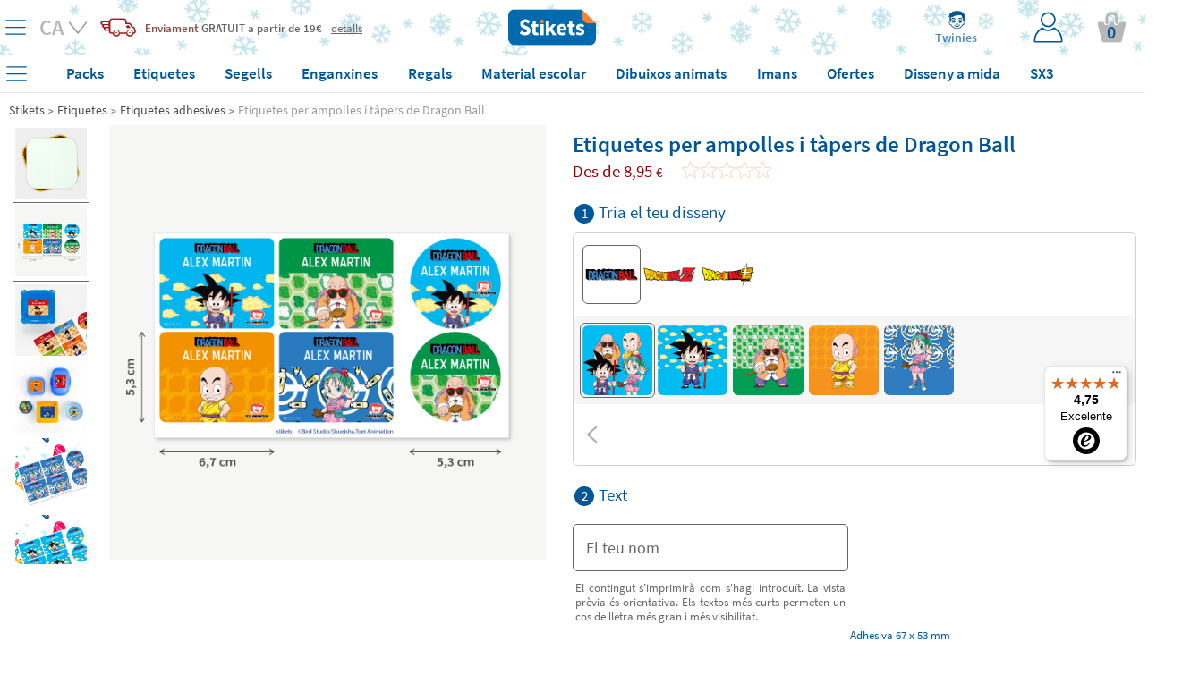

--- FILE ---
content_type: text/html; charset=UTF-8
request_url: https://www.stikets.cat/etiquetes/etiquetes-adhesives/etiquetes-per-ampolles-i-tapers-de-dragon-ball.html
body_size: 65357
content:
<!DOCTYPE html><html lang="ca"><head><meta charset=UTF-8><title>Etiquetes per ampolles i tàpers de Dragon Ball - Stikets</title><meta name="Title" content="Etiquetes per ampolles i tàpers de Dragon Ball - Stikets" /><meta name="DC.Title" content="Etiquetes per ampolles i tàpers de Dragon Ball - Stikets" /><meta name="Description" content="Amb les etiquetes per a ampolles i t&agrave;pers de Dragon Ball, podr&agrave;s personalitzar totes les cantimplores i carmanyoles amb el nom dels teus ..." /><meta name="DC.Description" content="Amb les etiquetes per a ampolles i t&agrave;pers de Dragon Ball, podr&agrave;s personalitzar totes les cantimplores i carmanyoles amb el nom dels teus ..." /><meta name="Keywords" content="Stikets, etiquetes roba, etiquetes per a roba, etiquetes per a calçat, etiquetes personalitzades, polseres identificatives nens, marcar roba nens." /><meta name="DC.Keywords" content="Stikets, etiquetes roba, etiquetes per a roba, etiquetes per a calçat, etiquetes personalitzades, polseres identificatives nens, marcar roba nens." /><meta name="Author" content="The Stikets Company" /><meta name="Copyright" content="Copyright (c) 2010 - Stikets" /><meta http-equiv="Content-Language" content="ca" /><meta http-equiv="Content-Type" content="text/html; charset=UTF-8" />        <script type="text/javascript">window.gdprAppliesGlobally=false;(function(){(function(e,r){var t=document.createElement("link");t.rel="preconnect";t.as="script";var n=document.createElement("link");n.rel="dns-prefetch";n.as="script";var i=document.createElement("link");i.rel="preload";i.as="script";var o=document.createElement("script");o.id="spcloader";o.type="text/javascript";o["async"]=true;o.charset="utf-8";var a="https://sdk.privacy-center.org/"+e+"/loader.js?target_type=notice&target="+r;if(window.didomiConfig&&window.didomiConfig.user){var c=window.didomiConfig.user;var s=c.country;var d=c.region;if(s){a=a+"&country="+s;if(d){a=a+"&region="+d}}}t.href="https://sdk.privacy-center.org/";n.href="https://sdk.privacy-center.org/";i.href=a;o.src=a;var p=document.getElementsByTagName("script")[0];p.parentNode.insertBefore(t,p);p.parentNode.insertBefore(n,p);p.parentNode.insertBefore(i,p);p.parentNode.insertBefore(o,p)})("f1c3b6ba-2e26-4b9c-9be4-a387c8a8dc9e","DEiFbi46")})();</script>
    <meta name="google-signin-client_id" content="40114248164-9ei162rp1atc77hfdqc03mrrbhp8d2t0.apps.googleusercontent.com"/><meta name="google-site-verification" content="pfF0GYSnImCnPiv_rscH7rC5hbWFFlvbgEx7YOH63uA" /><base href="https://www.stikets.cat"/><link rel="canonical" href="https://www.stikets.cat/etiquetes/etiquetes-adhesives/etiquetes-per-ampolles-i-tapers-de-dragon-ball.html"/><meta name="viewport" content="width=device-width, initial-scale=1, maximum-scale=1" /><!-- BING --><meta name="msvalidate.01" content="51136C55ED26AED0FA20C4461CAD07F7"/><meta name="mobile-web-app-capable" content="yes"><link rel="shortcut icon" href="https://www.stikets.cat/templates/stikets/img/favicon.ico" /><link rel="icon" type="image/vnd.microsoft.icon" href="https://www.stikets.cat/templates/stikets/img/favicon.ico" ><link rel="icon" type="image/x-icon" href="https://www.stikets.cat/templates/stikets/img/favicon.ico" ><link rel="icon" type="image/svg" href="https://www.stikets.cat/templates/stikets/img/favicon.ico" /><meta name="theme-color" content="#005898"/><meta name="facebook-domain-verification" content="" /><link rel="dns-prefetch" href="https://ib.adnxs.com"><link rel="dns-prefetch" href="https://secure.adnxs.com"><link rel="dns-prefetch" href="https://sslwidget.criteo.com"><link rel="dns-prefetch" href="https://dis.criteo.com"><link rel="dns-prefetch" href="https://ag.gbc.criteo.com"><link rel="dns-prefetch" href="https://dis.eu.criteo.com"><link rel="dns-prefetch" href="https://gum.criteo.com"><link rel="dns-prefetch" href="https://rtb-csync.smartadserver.com"><link rel="dns-prefetch" href="https://gem.gbc.criteo.com"><link rel="dns-prefetch" href="https://9174297.fls.doubleclick.net"><link rel="preconnect" href="https://www.google-analytics.com/"><link rel="preconnect" href="https://www.google.com"><link rel="preconnect" href="https://www.googletagmanager.com"><link rel="preconnect" href="https://googleads.g.doubleclick.net"><link rel="preconnect" href="https://cm.g.doubleclick.net"><link rel="preconnect" href="https://adservice.google.com"><link rel="preconnect" href="https://www.googleadservices.com"><link rel="preconnect" href="https://d1fw31bt5svviq.cloudfront.net"><link rel="dns-prefetch" href="https://syndication.twitter.com"><link rel="dns-prefetch" href="https://platform.twitter.com"><link rel="dns-prefetch" href="https://ekr.zdassets.com"><link rel="dns-prefetch" href="https://stikets.zendesk.com"><link rel="dns-prefetch" href="https://assets.zendesk.com"><link rel="dns-prefetch" href="https://static.zdassets.com"><link rel="preconnect" href="https://connect.facebook.net"><link rel="preconnect" href="https://cdn.doofinder.com"><link rel="preconnect" href="https://fonts.googleapis.com"><link rel="preconnect" href="https://fonts.gstatic.com"><link rel="preload" as="script" href="/js/jquery/jquery.min.js"><link rel="preload" as="style" href="https://www.stikets.cat/templates/stikets/css/main.css" type="text/css" /><link rel="preload" as="style" href="/css/generic-with-responsive.css" type="text/css" /><link rel="preload" as="script" href="https://cdn.jsdelivr.net/gh/jaxon-php/jaxon-js@3.3/dist/jaxon.core.js"><link rel="preload" href="https://fonts.gstatic.com/s/sourcesanspro/v14/6xK3dSBYKcSV-LCoeQqfX1RYOo3qOK7l.woff2" as="font" type="font/woff2" crossorigin><link rel="preload" href="https://fonts.gstatic.com/s/sourcesanspro/v14/6xKydSBYKcSV-LCoeQqfX1RYOo3i54rwlxdu.woff2" as="font" type="font/woff2" crossorigin><link rel="preload" as="style" href="https://www.stikets.cat/min/f=templates/stikets/css/source-sans-pro-400-600-700.css,templates/stikets/css/principal.css,stkapp/estil_cap.css,stkapp/estil_menu_desplegable_25.css,stkapp/ajusta_fonts.css&amp;day=20260113-20260113"  /><link rel="stylesheet" href="https://www.stikets.cat/templates/stikets/css/main.css" type="text/css" /><link rel="stylesheet" href="/css/generic-with-responsive.css" type="text/css" /><link rel="preload" as="style" href="https://www.stikets.cat/min/f=templates/stikets/css/category.css,templates/stikets/moduls/productes/estils.css,/js/jquery/simple_colorbox/simple_colorbox.css,/templates/stikets/moduls/productes/estils_avatar.css,/stkapp/dos_punt_cinc_be.css,/stkapp/estil_pressupostos.css&amp;day=20260113-20260113"  /><link rel="preload" href="https://www.stikets.cat/stkapp/menu_blau.svg" as="image"><link rel="preload" href="https://www.stikets.cat/stkapp/x_blau_prima.png" as="image"><link rel="preload" href="https://www.stikets.cat/templates/stikets/img/logo_portada.png" as="image"><link rel="preload" href="https://www.stikets.cat/templates/stikets/img/icones/User_login_Icon.svg" as="image"><link rel="preload" href="https://www.stikets.cat/templates/stikets/img/icones/banners/camio_vermell.png" as="image"><link rel="preload" href="https://www.stikets.cat/templates/stikets/img/icones/banners/fletxa_inferior.png" as="image"><script type="text/javascript">const templateType = "stikets";var activar_js_externs = true;        
        var default_delay_scripts_time = 6800;
        
        var connection = navigator.connection || navigator.mozConnection || navigator.webkitConnection;
        
        if (typeof connection === 'undefined') {
            
        } else {
            var connection_type = connection.effectiveType;
            if (connection_type === "slow-2g" || connection_type === "2g") {
                default_delay_scripts_time = 12000;

            } else if (connection_type === "3g") {
                default_delay_scripts_time = 10000;
            }
        }
        
         
        
        var requestAnimationFrame = window.requestAnimationFrame || window.mozRequestAnimationFrame || window.webkitRequestAnimationFrame || window.msRequestAnimationFrame;
        window.requestAnimationFrame = requestAnimationFrame;
        
        </script>        <script type="text/javascript">
            var display_initial_width = window.innerWidth;
            window.addEventListener('resize', function(event){
                display_initial_width = -1;
            });
            
            function window_innerWidth() {
                if (display_initial_width === -1) {
                    display_initial_width = window.innerWidth;
                }
                return display_initial_width;
            }
        </script>
        <!-- PROD PRELOADS --><link rel="preload" as="image" importance="high" href="https://d1fw31bt5svviq.cloudfront.net/img/adhesivas_tuppers_product_a.jpg.jpg"><link rel="preload" as="image" importance="high" href="https://d1fw31bt5svviq.cloudfront.net/img/dragon_ball_toei_animation_stickers_for_bottles&lunchboxes_dragon_ball_goku_web_product_a.png.png"><style>        
            #contenidor {
                width: 100%;
                /*max-width: 1400px !important;*/
            }
            
            #popup_zoom_images {
                display: none;
            }
        
        
            #fons_preload {
                background-color: white;
                display: block;
                height: 100% !important;
                opacity: 1;
                position: fixed;
                bottom: 0;
                left: 0;
                width: 100%;
                z-index: 25;
            }
            #contenidor a {
                text-decoration: none;
            }
            
            #caixa_menu_blau {
                display: none;
            }
            
    </style>
<link type="text/css" rel="stylesheet" href="https://www.stikets.cat/min/f=templates/stikets/css/source-sans-pro-400-600-700.css,templates/stikets/css/principal.css,stkapp/estil_cap.css,stkapp/estil_menu_desplegable_25.css,stkapp/ajusta_fonts.css&amp;day=20260113-20260113"  /><!-- CSS ADICIONALS --><link type="text/css" rel="stylesheet" href="https://www.stikets.cat/min/f=templates/stikets/css/category.css,templates/stikets/moduls/productes/estils.css,/js/jquery/simple_colorbox/simple_colorbox.css,/templates/stikets/moduls/productes/estils_avatar.css,/stkapp/dos_punt_cinc_be.css,/stkapp/estil_pressupostos.css&amp;day=20260113-20260113"/><script type="text/javascript" src="/js/jquery/jquery.min.js">
        </script><script defer type="text/javascript" src="https://www.stikets.cat/min/f=js/main.js,js/menu_desplegable2.js,js/common.js,js/jquery/shared_functions.js,js/layers.js,js/fajax.js&amp;day=20260113-20260113"></script>
        <script type="text/javascript">
            function deferExec(callback) {
                if (typeof window.requestIdleCallback === "function") {
                    window.requestIdleCallback(callback);
                } else {
                    requestAnimationFrame(() => {
                        setTimeout(callback, 0);
                    });
                }
            }
            /*
            (function($) {
                $.event.special.dclick = {
                    setup: function() {
                        $(this).on("click", function(event) {
                            $(this).trigger("dclick", event);
                        });
                    },
                    add: function(handleObj) {
                        let originalHandler = handleObj.handler;
                        handleObj.handler = function(event, originalEvent) {
                            deferExec(() => originalHandler.call(this, originalEvent || event));
                        };
                    }
                };
            })(jQuery);
            */
           
            jQuery.cachedScript = function( url, options ) {
                // Allow user to set any option except for dataType, cache, and url
                options = $.extend( options || {}, {
                  dataType: "script",
                  cache: true,
                  url: url
                });

                // Use $.ajax() since it is more flexible than $.getScript
                // Return the jqXHR object so we can chain callbacks
                return jQuery.ajax( options );
            };
            
            
            jQuery.event.special.touchstart = {
                setup: function( _, ns, handle ){
                    this.addEventListener("touchstart", handle, { passive: true });
                }
            };
            
            $.ajaxPrefilter(function( options, original_Options, jqXHR ) {
                options.async = true;
            });
            
            window.setTimeout(function () {
                $.cachedScript("https://www.stikets.cat/min/f=js/validacions.js,js/forms.js,js/rutines_dates.js,js/js_toolbox.compact/validations.js,js/jquery/botiga_shared_functions.js,js/jquery/colorbox/jquery.colorbox.js,js/jquery/jquery-validation/jquery.validate.js,js/jquery/jquery-validation/jquery.validate.stikets.js,js/jquery/jquery-validation/localization/messages_ca.js&amp;day=20260113-20260113");
            }, default_delay_scripts_time-200);
            
            $.cachedScript("/js/simple-popup/jquery.simple-popup.min.js");
        </script>
        
        <style>
            /* latin */
            @font-face {
              font-family: 'Source Sans Pro';
              font-style: normal;
              font-weight: 400;
              font-display: block;
              src: url(https://fonts.gstatic.com/s/sourcesanspro/v14/6xK3dSBYKcSV-LCoeQqfX1RYOo3qOK7l.woff2) format('woff2');
              unicode-range: U+0000-00FF, U+0131, U+0152-0153, U+02BB-02BC, U+02C6, U+02DA, U+02DC, U+2000-206F, U+2074, U+20AC, U+2122, U+2191, U+2193, U+2212, U+2215, U+FEFF, U+FFFD;
            }
            
            /* latin */
            @font-face {
              font-family: 'Source Sans Pro';
              font-style: normal;
              font-weight: 600;
              font-display: block;
              src: url(https://fonts.gstatic.com/s/sourcesanspro/v14/6xKydSBYKcSV-LCoeQqfX1RYOo3i54rwlxdu.woff2) format('woff2');
              unicode-range: U+0000-00FF, U+0131, U+0152-0153, U+02BB-02BC, U+02C6, U+02DA, U+02DC, U+2000-206F, U+2074, U+20AC, U+2122, U+2191, U+2193, U+2212, U+2215, U+FEFF, U+FFFD;
            }
            
            /* latin */
            @font-face {
              font-family: 'Pacifico';
              font-style: normal;
              font-weight: 400;
              font-display: block;
              src: url(https://fonts.gstatic.com/s/pacifico/v17/FwZY7-Qmy14u9lezJ-6H6Mk.woff2) format('woff2');
              unicode-range: U+0000-00FF, U+0131, U+0152-0153, U+02BB-02BC, U+02C6, U+02DA, U+02DC, U+2000-206F, U+2074, U+20AC, U+2122, U+2191, U+2193, U+2212, U+2215, U+FEFF, U+FFFD;
            }
            
            
            
                        
        </style>
    
    <script>
        var gtm_url_actual = location.protocol + '//' + location.host + location.pathname;
        dataLayer = [{
          'portal_code': 'www.stikets.cat','country_code': 'ES','url': gtm_url_actual,'page_type':'product','content_language': 'CA','sub_category': 'Name labels', 'category': 'Labels', 'product_id': 'lbl_lnchbx_lcns_db', 'product_color': '', 'product_font': 'ARIALUNI.TTF', 'product_icon': '', 'product_material': 'VINIL', 'product_price': '8.95', 'product_price_euro': '8.95',         }];
        
        
        
        // Google Tag Manager -->
        (function(w,d,s,l,i){w[l]=w[l]||[];w[l].push({'gtm.start':
        new Date().getTime(),event:'gtm.js'});var f=d.getElementsByTagName(s)[0],
        j=d.createElement(s),dl=l!='dataLayer'?'&l='+l:'';j.defer=true;j.src=
        'https://www.googletagmanager.com/gtm.js?id='+i+dl;f.parentNode.insertBefore(j,f);
        })(window,document,'script','dataLayer','GTM-WFGB4V4');
        // End Google Tag Manager 
   
   
        
        $(window).on("load",function() {
            dataLayer.push({'client_id': StkappGAClientId});
        });
        
        // FUNCTIONS PER GESTIO EVENTS GTM
        function gtm_add_to_cart(array_gtm_data) {
            var obj = {};
            obj['event'] = 'gtm_add_to_cart';
            for (key in dataLayer[0]) {
                if (key != "product_color" && key != "product_font" && key != "product_icon" && key != "product_material" && key != "product_color") {
                    var value = dataLayer[0][key];
                    obj[key] = value;
                }
            }
            for (key in array_gtm_data) {
                var value = array_gtm_data[key];
                obj[key] = value;
            }
            dataLayer.push(obj);
        }
        
    </script>
        
    
<link rel="alternate" hreflang="es-ES" href="https://www.stikets.es/etiquetas/etiquetas-adhesivas/etiquetas-para-botellas-y-taperes-de-dragon-ball.html" /><link rel="alternate" hreflang="ca-ES" href="https://www.stikets.es/etiquetes/etiquetes-adhesives/etiquetes-per-ampolles-i-tapers-de-dragon-ball.html" /><link rel="alternate" hreflang="en-ES" href="https://www.stikets.es/labels/name-labels-102/dragon-ball-bottle-and-snack-box-labels.html" /><link rel="alternate" hreflang="fr-FR" href="https://www.stikets.fr/etiquettes/etiquette-autocollante/etiquettes-pour-lunch-box-et-gourde-dragon-ball.html" /><link rel="alternate" hreflang="fr-BE" href="https://www.stikets.be/etiquettes/etiquette-autocollante/etiquettes-pour-lunch-box-et-gourde-dragon-ball.html" /><link rel="alternate" hreflang="fr-CH" href="https://www.stikets.ch/etiquettes/etiquette-autocollante/etiquettes-pour-lunch-box-et-gourde-dragon-ball.html" /><link rel="alternate" hreflang="it" href="https://www.stikets.it/etichette/etichette-adesive/etichette-per-borracce-e-lunch-box-di-dragon-ball.html" /><link rel="alternate" hreflang="pt" href="https://www.stikets.pt/etiquetas-pt/etiquetas-autocolantes/etiquetas-para-garrafas-e-recipentes-de-dragon-ball.html" /><link rel="alternate" hreflang="en-AE" href="https://www.stikets.ae/name-labels/name-stickers/dragon-ball-bottle-and-snack-box-labels-uk.html" /><link rel="alternate" hreflang="en-IT" href="https://www.stikets.it/name-labels/name-stickers/dragon-ball-bottle-and-snack-box-labels-uk.html" /><link rel="alternate" hreflang="en-BE" href="https://www.stikets.be/name-labels/name-stickers/dragon-ball-bottle-and-snack-box-labels-uk.html" /><link rel="alternate" hreflang="en-CZ" href="https://www.stikets.cz/name-labels/name-stickers/dragon-ball-bottle-and-snack-box-labels-uk.html" /><link rel="alternate" hreflang="en-DK" href="https://www.stikets.dk/name-labels/name-stickers/dragon-ball-bottle-and-snack-box-labels-uk.html" /><link rel="alternate" hreflang="en-AT" href="https://www.stikets.at/name-labels/name-stickers/dragon-ball-bottle-and-snack-box-labels-uk.html" /><link rel="alternate" hreflang="en-IE" href="https://www.stikets.ie/name-labels/name-stickers/dragon-ball-bottle-and-snack-box-labels-uk.html" /><link rel="alternate" hreflang="en-SE" href="https://www.stikets.se/name-labels/name-stickers/dragon-ball-bottle-and-snack-box-labels-uk.html" /><link rel="alternate" hreflang="en-DE" href="https://www.stikets.de/name-labels/name-stickers/dragon-ball-bottle-and-snack-box-labels-uk.html" /><link rel="alternate" hreflang="en-GB" href="https://www.stikets.co.uk/name-labels/name-stickers/dragon-ball-bottle-and-snack-box-labels-uk.html" /><link rel="alternate" hreflang="en-CH" href="https://www.stikets.ch/name-labels/name-stickers/dragon-ball-bottle-and-snack-box-labels-uk.html" /><link rel="alternate" hreflang="de-AT" href="https://www.stikets.at/namensaufkleber/namenssticker/etiketten-fur-flaschen-und-frischhaltedosen-mit-dragon-ball.html" /><link rel="alternate" hreflang="de" href="https://www.stikets.de/namensaufkleber/namenssticker/etiketten-fur-flaschen-und-frischhaltedosen-mit-dragon-ball.html" /><link rel="alternate" hreflang="de-CH" href="https://www.stikets.ch/namensaufkleber/namenssticker/etiketten-fur-flaschen-und-frischhaltedosen-mit-dragon-ball.html" /><link rel="alternate" hreflang="pl" href="https://www.stikets.pl/naklejki/naklejki-imienne/dragon-ball-etykiety-na-bidon-i-pudelka-sniadaniowe.html" /><link rel="alternate" hreflang="x-default" href="https://www.stikets.com/labels/name-labels-102/dragon-ball-bottle-and-snack-box-labels.html" /><script type="application/ld+json">{"@context": "http://schema.org","@type": "Product","description": "Amb les etiquetes per a ampolles i t&agrave;pers de Dragon Ball, podr&agrave;s personalitzar totes les cantimplores i carmanyoles amb el nom dels teus ...","name": "Etiquetes per ampolles i tàpers de Dragon Ball","brand": "Stikets","sku": "lbl_lnchbx_lcns_db","mpn": "lbl_lnchbx_lcns_db","logo": "https://www.stikets.cat/templates/stikets/img/logo_portada.png","image": "https://d1fw31bt5svviq.cloudfront.net/img/dragon_ball_toei_animation_stickers_for_bottles&lunchboxes_web_family.jpg.jpg","itemCondition": "http://schema.org/NewCondition","offers": {"@type": "Offer","availability": "http://schema.org/InStock","price": "8.95","priceCurrency": "EUR","priceValidUntil": "2099-12-31","url": "https://www.stikets.cat/etiquetes/etiquetes-adhesives/etiquetes-per-ampolles-i-tapers-de-dragon-ball.html","hasMerchantReturnPolicy": {"@type": "MerchantReturnPolicy","returnPolicyCategory": "https://schema.org/MerchantReturnFiniteReturnWindow","merchantReturnDays": 30,"returnMethod": "https://schema.org/ReturnByMail","returnFees": "https://schema.org/FreeReturn"},"shippingDetails": {"@type": "OfferShippingDetails","shippingRate": {"@type": "MonetaryAmount","value": "3.99","currency": "EUR"},"shippingDestination": {"@type": "DefinedRegion","addressCountry": "CAT"},"deliveryTime": {"@type": "ShippingDeliveryTime","businessDays": {"@type": "OpeningHoursSpecification","dayOfWeek": ["https://schema.org/Monday","https://schema.org/Tuesday","https://schema.org/Wednesday","https://schema.org/Thursday","https://schema.org/Friday"]},"cutoffTime": "18:00:00Z","handlingTime": {"@type": "QuantitativeValue","minValue": 2,"maxValue": 2,"unitCode": "DAY"},"transitTime": {"@type": "QuantitativeValue","minValue": 1,"maxValue": 3,"unitCode": "DAY"}}}}}</script><script type="application/ld+json">{"@context": "http://schema.org","@type": "BreadcrumbList","itemListElement":[{"@type": "ListItem","position": 1,"item":{"@id": "https://www.stikets.cat","name": "Stikets"}},{"@type": "ListItem","position": 2,"item":{"@id": "https://www.stikets.cat/etiquetes.html","name": "Etiquetes"}},{"@type": "ListItem","position": 3,"item":{"@id": "https://www.stikets.cat/etiquetes/etiquetes-adhesives.html","name": "Etiquetes adhesives"}},{"@type": "ListItem","position": 4,"item":{"@id": "https://www.stikets.cat/etiquetes/etiquetes-adhesives/etiquetes-per-ampolles-i-tapers-de-dragon-ball.html","name": "Etiquetes per ampolles i tàpers de Dragon Ball"}}]}</script><meta name="robots" content="all" /><meta property="og:title" content="Etiquetes per ampolles i tàpers de Dragon Ball - Stikets" /><meta property="og:type" content="product" /><meta property="og:url" content="https://www.stikets.cat/etiquetes/etiquetes-adhesives/etiquetes-per-ampolles-i-tapers-de-dragon-ball.html" /><meta property="og:description" content="Amb les etiquetes per a ampolles i t&agrave;pers de Dragon Ball, podr&agrave;s personalitzar totes les cantimplores i carmanyoles amb el nom dels teus fills ..." /><meta property="og:image" content="https://www.stikets.cat//mmedia/img/dragon_ball_toei_animation_stickers_for_bottles&lunchboxes_web_opengraph.jpg.jpg" /><meta property="og:image:width" content="900" /><meta property="og:image:height" content="473" />    <script language="javascript">
        var StkappGAClientId = "";
        var StkappIdSessioVisita = "202601135dc40f7bc153d1f";
        var StkappUrlBase = "www.stikets.es";
        var StkappObjImg = new Array();
        var StkappGAClientId = "";
        var StkappCatalogMode = (''=='1')?true:false;        
        var StkPageType = "product";
        
        // VARIABLES CONTROL TRACKING PIXELS
        var StkappTrackingFacebook = false;
        var StkappTrackingBing = false;
        var StkappTrackingTikTok = false;
        var StkappTrackingCriteo = false;
        var StkappTrackingRefersion = false;
        var StkappTrackingGA4 = false;
        var StkappTrackingHubspot = false;
        
        let AB_maquetacio_pack = true;
        let random = Math.floor((Math.random() * 2));

        /*if(random){
            AB_maquetacio_pack = true;
        }*/
        
        
        
        
        var StkappbFreeSample = false;        
        //TRACTAMENT COOKIES
        //------------------
        //genera una cookie emprant javascript
        function setCookie(cname,cvalue,expire_time, expire_type_time)
        {
          var exp = 0;
          switch(expire_type_time){
            case 'm':
              exp = expire_time * 1000 * 60;
              break;
            case 'h':
              exp = expire_time * 1000 * 60 * 60;
              break;
            case 'd':
              exp = expire_time * 1000 * 60 * 60 * 24;
              break;
            default:
              exp = expire_time * 1000;
          }
          var d = new Date();
          d.setTime(d.getTime()+(exp));
          var expires = "expires="+d.toGMTString();
          document.cookie = cname + "=" + cvalue + "; " + expires + "; path=/";
        }

        //recull una cookie creada emprant javascript
        function getCookie(cname)
        {
          var name = cname + "=";
          var ca = document.cookie.split(';');
          for(var i=0; i<ca.length; i++) 
            {
            var c = ca[i].trim();
            if (c.indexOf(name)==0) return c.substring(name.length,c.length);
          }
          return "";
        }
        
    </script>
    <!-- Begin eTrusted bootstrap tag --><script src="https://integrations.etrusted.com/applications/widget.js/v2" async defer></script><!-- End eTrusted bootstrap tag --><script>
        if(window_innerWidth() <= 2500) {
            setTimeout(function(){

                $("#trustbadge-topbar-container-98e3dadd90eb493088abdc5597a70810").css("opacity", "0");
                $("#trustbadge-container-98e3dadd90eb493088abdc5597a70810").css("opacity", "0");
            }, 9000);
            setTimeout(function(){
                $("#trustbadge-topbar-container-98e3dadd90eb493088abdc5597a70810").css("display", "none");
                $("#trustbadge-container-98e3dadd90eb493088abdc5597a70810").css("display", "none");
                $("#contenidor_peu").css("padding-bottom", "0");
            }, 11000);
        }
    </script>
        <script type="didomi/javascript" src="//www.googleadservices.com/pagead/conversion_async.js"></script>   
    

        
        <script type="didomi/javascript">
            $(document).ready(function(){ 
                StkappTrackingGA4 = true;
                StkappEjecutaEventosTrackingGA4Pixel();
            });
        </script>
        
        <script type="didomi/javascript" data-vendor="didomi:facebook">
            $(document).ready(function(){ 
                StkappTrackingFacebook = true;
                StkappEjecutaEventosTrackingFacebookPixel();
            });
        </script>
        
        <script type="didomi/javascript" data-vendor="c:refersion">
            $(document).ready(function(){ 
                StkappTrackingRefersion = true;
            });
        </script>
        
        <script type="didomi/javascript" data-vendor="c:microsoft">
            $(document).ready(function(){ 
                StkappTrackingBing = true;
                StkappEjecutaEventosTrackingBingPixel();
            });
        </script>
          <script type="didomi/javascript" data-vendor="c:hubspot">
            $(document).ready(function(){ 
                StkappTrackingHubspot = true;
                StkappEjecutaEventosTrackingHubspotPixel();
            });
        </script>

        <script type="didomi/javascript" data-vendor="c:tiktok-KZAUQLZ9">
            $(document).ready(function(){ 
                StkappTrackingTikTok = true;
                StkappEjecutaEventosTrackingTikTokPixel();
            });
        </script>

        <script type="didomi/javascript" data-vendor="iab:91">
            $(document).ready(function(){ 
                StkappTrackingCriteo = true;
                StkappEjecutaEventosTrackingCriteoPixel();
            });
        </script>

        <script type="didomi/javascript">
            $(document).ready(function(){ 
                StkappTrackingSendlane = true;
                StkappEjecutaEventosTrackingSendlane();
            });
        </script>
        
        <script>

            function StkappEjecutaEventosTrackingDirectExec(script) {
                if (StkappTrackingGA4 == true){
                    eval(script["GA4"]);
                }
                if (StkappTrackingFacebook == true){
                    eval(script["facebook"]);
                }
                if (StkappTrackingTikTok == true){
                    eval(script["tiktok"]);
                }
                if (StkappTrackingHubspot == true){
                    eval(script["hubspot"]);
                }
                if (StkappTrackingBing == true){
                    eval(script["bing"]);
                }
            }
            
            function StkappEjecutaEventosTrackingGA4Pixel() {
                // GA4 pixel
                if (StkappTrackingGA4 == true){
                    
                        window.dataLayer = window.dataLayer || []; 
                        dataLayer.push({"event":"view_item","ecomm_prodid":"lbl_lnchbx_lcns_db","ecomm_pagetype":"product","ecomm_totalvalue":"8.95","ecommerce":{"items":{"item_name":"lbl_lnchbx_lcns_db","item_id":1398,"price":"8.95","item_brand":"Stikets","quantity":"1"}}});                }
            }
             function StkappEjecutaEventosTrackingHubspotPixel() {
                
                if (StkappTrackingHubspot == true){
                                    }
            }
            function StkappEjecutaEventosTrackingFacebookPixel() {
                // Facebook pixel
                if (StkappTrackingFacebook == true){
                    window.dataLayer = window.dataLayer || []; 
                        dataLayer.push({"event":"fbk_view_content","ecommerce":{"content_type":"product","content_name":"Dragon Ball Bottle and Snack Box Labels","content_id":["lbl_lnchbx_lcns_db"]}});                }
            }

            function StkappEjecutaEventosTrackingBingPixel() {
                // Bing pixel
                if (StkappTrackingBing == true){
                    window.dataLayer = window.dataLayer || []; 
                        dataLayer.push({"event":"bing_view_item","ecommerce":{"currency":"EUR","revenue_value":8.95,"items":[{"id":"lbl_lnchbx_lcns_db"}]}});                }
            }

            function StkappEjecutaEventosTrackingTikTokPixel() {
                // TikTok pixel
                if (StkappTrackingTikTok == true){
                                    }
            }
            
            function StkappEjecutaEventosTrackingCriteoPixel() {
                // Criteo pixel
                if (StkappTrackingCriteo == true){
                                    }
            }

            function StkappEjecutaEventosTrackingSendlane() {
                // Sendlane
                if (StkappTrackingSendlane == true){
                                    }
            }
            
            function StkappEjecutaEventosTrackingCheckout(){
                if (StkappTrackingFacebook == true){
                                    }
                if (StkappTrackingBing == true){
                                    }
                if (StkappTrackingTikTok == true){
                                    }
            }

        </script>

    
<script src="https://admin.revenuehunt.com/embed.js" defer></script></head><body style="display: block;overflow-y: scroll; overflow-x: hidden; overflow-y: scroll; margin: 0px;"><!-- Google Tag Manager (noscript) --><noscript><iframe src="https://www.googletagmanager.com/ns.html?id=GTM-WFGB4V4"height="0" width="0" style="display:none;visibility:hidden"></iframe></noscript><!-- End Google Tag Manager (noscript) --><script type="text/javascript" src="https://cdn.jsdelivr.net/gh/jaxon-php/jaxon-js@3.3/dist/jaxon.core.js"  charset="UTF-8"></script>



<script type="text/javascript"  charset="UTF-8">
/* <![CDATA[ */
try {
    if(typeof jaxon.config == undefined)
        jaxon.config = {};
}
catch(e) {
    jaxon = {};
    jaxon.config = {};
};

jaxon.config.requestURI = "/jaxon.server.php";
jaxon.config.statusMessages = false;
jaxon.config.waitCursor = true;
jaxon.config.version = "Jaxon 4.0";
jaxon.config.defaultMode = "asynchronous";
jaxon.config.defaultMethod = "POST";
jaxon.config.responseType = "JSON";

JaxonMain_server = {};
JaxonMain_server.refresca_select = function() {
    return jaxon.request({ jxncls: 'Main_server', jxnmthd: 'refresca_select' }, { parameters: arguments });
};
JaxonMain_server.refresca_select_carro = function() {
    return jaxon.request({ jxncls: 'Main_server', jxnmthd: 'refresca_select_carro' }, { parameters: arguments });
};
JaxonMain_server.refresca_select_ports = function() {
    return jaxon.request({ jxncls: 'Main_server', jxnmthd: 'refresca_select_ports' }, { parameters: arguments });
};
JaxonMain_server.gestionar_embolicar_regal_linia_comanda = function() {
    return jaxon.request({ jxncls: 'Main_server', jxnmthd: 'gestionar_embolicar_regal_linia_comanda' }, { parameters: arguments });
};
JaxonMain_server.refresca_productes = function() {
    return jaxon.request({ jxncls: 'Main_server', jxnmthd: 'refresca_productes' }, { parameters: arguments });
};
JaxonMain_server.get_resum_comanda = function() {
    return jaxon.request({ jxncls: 'Main_server', jxnmthd: 'get_resum_comanda' }, { parameters: arguments });
};
JaxonMain_server.refresca_eliminar_producte_carro = function() {
    return jaxon.request({ jxncls: 'Main_server', jxnmthd: 'refresca_eliminar_producte_carro' }, { parameters: arguments });
};
JaxonMain_server.refresca_eliminar_linia_invalida = function() {
    return jaxon.request({ jxncls: 'Main_server', jxnmthd: 'refresca_eliminar_linia_invalida' }, { parameters: arguments });
};
JaxonMain_server.refresca_ports = function() {
    return jaxon.request({ jxncls: 'Main_server', jxnmthd: 'refresca_ports' }, { parameters: arguments });
};
JaxonMain_server.valida_descompte_i_retorna_control = function() {
    return jaxon.request({ jxncls: 'Main_server', jxnmthd: 'valida_descompte_i_retorna_control' }, { parameters: arguments });
};
JaxonMain_server.valida_descompte = function() {
    return jaxon.request({ jxncls: 'Main_server', jxnmthd: 'valida_descompte' }, { parameters: arguments });
};
JaxonMain_server.ports_pais = function() {
    return jaxon.request({ jxncls: 'Main_server', jxnmthd: 'ports_pais' }, { parameters: arguments });
};
JaxonMain_server.modifica_quantitat_producte = function() {
    return jaxon.request({ jxncls: 'Main_server', jxnmthd: 'modifica_quantitat_producte' }, { parameters: arguments });
};
JaxonMain_server.linies_descomptes_en_carro = function() {
    return jaxon.request({ jxncls: 'Main_server', jxnmthd: 'linies_descomptes_en_carro' }, { parameters: arguments });
};
JaxonMain_server.actualitzar_codi_postal = function() {
    return jaxon.request({ jxncls: 'Main_server', jxnmthd: 'actualitzar_codi_postal' }, { parameters: arguments });
};
JaxonMain_server.only_external_id_post_office = function() {
    return jaxon.request({ jxncls: 'Main_server', jxnmthd: 'only_external_id_post_office' }, { parameters: arguments });
};
JaxonMain_server.only_external_id_post_office_droppoint = function() {
    return jaxon.request({ jxncls: 'Main_server', jxnmthd: 'only_external_id_post_office_droppoint' }, { parameters: arguments });
};
JaxonMain_server.only_external_id_post_office_coexp = function() {
    return jaxon.request({ jxncls: 'Main_server', jxnmthd: 'only_external_id_post_office_coexp' }, { parameters: arguments });
};
JaxonMain_server.only_external_id_post_office_correos_express = function() {
    return jaxon.request({ jxncls: 'Main_server', jxnmthd: 'only_external_id_post_office_correos_express' }, { parameters: arguments });
};
JaxonMain_server.only_external_id_post_office_laposte = function() {
    return jaxon.request({ jxncls: 'Main_server', jxnmthd: 'only_external_id_post_office_laposte' }, { parameters: arguments });
};
JaxonMain_server.only_external_id_post_office_dhl = function() {
    return jaxon.request({ jxncls: 'Main_server', jxnmthd: 'only_external_id_post_office_dhl' }, { parameters: arguments });
};
JaxonMain_server.only_external_id_post_office_postnl = function() {
    return jaxon.request({ jxncls: 'Main_server', jxnmthd: 'only_external_id_post_office_postnl' }, { parameters: arguments });
};
JaxonMain_server.only_external_id_post_office_celeritas = function() {
    return jaxon.request({ jxncls: 'Main_server', jxnmthd: 'only_external_id_post_office_celeritas' }, { parameters: arguments });
};
JaxonMain_server.only_external_id_post_office_mondial = function() {
    return jaxon.request({ jxncls: 'Main_server', jxnmthd: 'only_external_id_post_office_mondial' }, { parameters: arguments });
};
JaxonMain_server.only_external_id_post_office_hermes = function() {
    return jaxon.request({ jxncls: 'Main_server', jxnmthd: 'only_external_id_post_office_hermes' }, { parameters: arguments });
};
JaxonMain_server.only_external_id_post_office_ups = function() {
    return jaxon.request({ jxncls: 'Main_server', jxnmthd: 'only_external_id_post_office_ups' }, { parameters: arguments });
};
JaxonMain_server.only_external_id_post_office_gls = function() {
    return jaxon.request({ jxncls: 'Main_server', jxnmthd: 'only_external_id_post_office_gls' }, { parameters: arguments });
};
JaxonMain_server.only_external_id_post_office_nacex = function() {
    return jaxon.request({ jxncls: 'Main_server', jxnmthd: 'only_external_id_post_office_nacex' }, { parameters: arguments });
};
JaxonMain_server.only_external_id_post_office_mrw = function() {
    return jaxon.request({ jxncls: 'Main_server', jxnmthd: 'only_external_id_post_office_mrw' }, { parameters: arguments });
};
JaxonMain_server.get_llista_punts_recollida = function() {
    return jaxon.request({ jxncls: 'Main_server', jxnmthd: 'get_llista_punts_recollida' }, { parameters: arguments });
};
JaxonMain_server.enviar_validacions = function() {
    return jaxon.request({ jxncls: 'Main_server', jxnmthd: 'enviar_validacions' }, { parameters: arguments });
};
JaxonMain_server.mostra_mitjana_valoracions = function() {
    return jaxon.request({ jxncls: 'Main_server', jxnmthd: 'mostra_mitjana_valoracions' }, { parameters: arguments });
};
JaxonMain_server.mostra_llistat_valoracions = function() {
    return jaxon.request({ jxncls: 'Main_server', jxnmthd: 'mostra_llistat_valoracions' }, { parameters: arguments });
};
JaxonMain_server.GetNextListProductsInScroll = function() {
    return jaxon.request({ jxncls: 'Main_server', jxnmthd: 'GetNextListProductsInScroll' }, { parameters: arguments });
};
JaxonMain_server.StkWTool2dfcustomResizeAndSaveImageSelected = function() {
    return jaxon.request({ jxncls: 'Main_server', jxnmthd: 'StkWTool2dfcustomResizeAndSaveImageSelected' }, { parameters: arguments });
};
JaxonMain_server.guardar_imatge_original = function() {
    return jaxon.request({ jxncls: 'Main_server', jxnmthd: 'guardar_imatge_original' }, { parameters: arguments });
};
JaxonMain_server.StkWTool2dfcustomResizeAndSaveImage = function() {
    return jaxon.request({ jxncls: 'Main_server', jxnmthd: 'StkWTool2dfcustomResizeAndSaveImage' }, { parameters: arguments });
};
JaxonMain_server.generar_c_etiquetas_a_mida = function() {
    return jaxon.request({ jxncls: 'Main_server', jxnmthd: 'generar_c_etiquetas_a_mida' }, { parameters: arguments });
};
JaxonMain_server.WizardInitRefreshData = function() {
    return jaxon.request({ jxncls: 'Main_server', jxnmthd: 'WizardInitRefreshData' }, { parameters: arguments });
};
JaxonMain_server.afegir_iva_etmd = function() {
    return jaxon.request({ jxncls: 'Main_server', jxnmthd: 'afegir_iva_etmd' }, { parameters: arguments });
};
JaxonMain_server.init_visualitzacio_extended = function() {
    return jaxon.request({ jxncls: 'Main_server', jxnmthd: 'init_visualitzacio_extended' }, { parameters: arguments });
};
JaxonMain_server.calc_press_glob = function() {
    return jaxon.request({ jxncls: 'Main_server', jxnmthd: 'calc_press_glob' }, { parameters: arguments });
};
JaxonMain_server.changeUnitOnCesta = function() {
    return jaxon.request({ jxncls: 'Main_server', jxnmthd: 'changeUnitOnCesta' }, { parameters: arguments });
};
JaxonMain_server.calc_press_uni = function() {
    return jaxon.request({ jxncls: 'Main_server', jxnmthd: 'calc_press_uni' }, { parameters: arguments });
};
JaxonMain_server.calc_press_uni_mo = function() {
    return jaxon.request({ jxncls: 'Main_server', jxnmthd: 'calc_press_uni_mo' }, { parameters: arguments });
};
JaxonMain_server.calc_press_uni_mo_talles = function() {
    return jaxon.request({ jxncls: 'Main_server', jxnmthd: 'calc_press_uni_mo_talles' }, { parameters: arguments });
};
JaxonMain_server.calc_press_glob_mo = function() {
    return jaxon.request({ jxncls: 'Main_server', jxnmthd: 'calc_press_glob_mo' }, { parameters: arguments });
};
JaxonMain_server.recalcula_corva_preus = function() {
    return jaxon.request({ jxncls: 'Main_server', jxnmthd: 'recalcula_corva_preus' }, { parameters: arguments });
};
JaxonMain_server.calc_press = function() {
    return jaxon.request({ jxncls: 'Main_server', jxnmthd: 'calc_press' }, { parameters: arguments });
};
JaxonMain_server.carrega_captcha = function() {
    return jaxon.request({ jxncls: 'Main_server', jxnmthd: 'carrega_captcha' }, { parameters: arguments });
};
JaxonMain_server.carrega_captcha_num_comanda = function() {
    return jaxon.request({ jxncls: 'Main_server', jxnmthd: 'carrega_captcha_num_comanda' }, { parameters: arguments });
};
JaxonMain_server.check_captcha = function() {
    return jaxon.request({ jxncls: 'Main_server', jxnmthd: 'check_captcha' }, { parameters: arguments });
};
JaxonMain_server.carrega_portals = function() {
    return jaxon.request({ jxncls: 'Main_server', jxnmthd: 'carrega_portals' }, { parameters: arguments });
};
JaxonMain_server.cesta_amb_ajax = function() {
    return jaxon.request({ jxncls: 'Main_server', jxnmthd: 'cesta_amb_ajax' }, { parameters: arguments });
};
JaxonMain_server.get_linies_prod_gratis = function() {
    return jaxon.request({ jxncls: 'Main_server', jxnmthd: 'get_linies_prod_gratis' }, { parameters: arguments });
};
JaxonMain_server.popup_portal_me = function() {
    return jaxon.request({ jxncls: 'Main_server', jxnmthd: 'popup_portal_me' }, { parameters: arguments });
};
JaxonMain_server.popup_portal_com = function() {
    return jaxon.request({ jxncls: 'Main_server', jxnmthd: 'popup_portal_com' }, { parameters: arguments });
};
JaxonMain_server.envia_mail_contacte = function() {
    return jaxon.request({ jxncls: 'Main_server', jxnmthd: 'envia_mail_contacte' }, { parameters: arguments });
};
JaxonMain_server.envia_telef_nom_email_contacte = function() {
    return jaxon.request({ jxncls: 'Main_server', jxnmthd: 'envia_telef_nom_email_contacte' }, { parameters: arguments });
};
JaxonMain_server.envia_telef_nom_email_contacte_pressu = function() {
    return jaxon.request({ jxncls: 'Main_server', jxnmthd: 'envia_telef_nom_email_contacte_pressu' }, { parameters: arguments });
};
JaxonMain_server.puja_img_base64_ajax = function() {
    return jaxon.request({ jxncls: 'Main_server', jxnmthd: 'puja_img_base64_ajax' }, { parameters: arguments });
};
JaxonMain_server.puja_img_ajax = function() {
    return jaxon.request({ jxncls: 'Main_server', jxnmthd: 'puja_img_ajax' }, { parameters: arguments });
};
JaxonMain_server.puja_img_ajax_multi = function() {
    return jaxon.request({ jxncls: 'Main_server', jxnmthd: 'puja_img_ajax_multi' }, { parameters: arguments });
};
JaxonMain_server.afegir_producte_cesta_ajax = function() {
    return jaxon.request({ jxncls: 'Main_server', jxnmthd: 'afegir_producte_cesta_ajax' }, { parameters: arguments });
};
JaxonMain_server.actualitza_preu_origen = function() {
    return jaxon.request({ jxncls: 'Main_server', jxnmthd: 'actualitza_preu_origen' }, { parameters: arguments });
};
JaxonMain_server.accio_confirmacio_client = function() {
    return jaxon.request({ jxncls: 'Main_server', jxnmthd: 'accio_confirmacio_client' }, { parameters: arguments });
};
JaxonMain_server.identificacio_usuari_web = function() {
    return jaxon.request({ jxncls: 'Main_server', jxnmthd: 'identificacio_usuari_web' }, { parameters: arguments });
};
JaxonMain_server.adyen_post_additional_details = function() {
    return jaxon.request({ jxncls: 'Main_server', jxnmthd: 'adyen_post_additional_details' }, { parameters: arguments });
};
JaxonMain_server.get_colors_permesos_tipos = function() {
    return jaxon.request({ jxncls: 'Main_server', jxnmthd: 'get_colors_permesos_tipos' }, { parameters: arguments });
};
JaxonMain_server.obtenir_reviews_producte_api = function() {
    return jaxon.request({ jxncls: 'Main_server', jxnmthd: 'obtenir_reviews_producte_api' }, { parameters: arguments });
};
JaxonMain_server.curl_trusted_lite = function() {
    return jaxon.request({ jxncls: 'Main_server', jxnmthd: 'curl_trusted_lite' }, { parameters: arguments });
};
JaxonMain_server.obtenir_productes_complementaris = function() {
    return jaxon.request({ jxncls: 'Main_server', jxnmthd: 'obtenir_productes_complementaris' }, { parameters: arguments });
};
JaxonMain_server.assign_smarty_portal_divisa = function() {
    return jaxon.request({ jxncls: 'Main_server', jxnmthd: 'assign_smarty_portal_divisa' }, { parameters: arguments });
};
JaxonMain_server.obtenir_productes_conjunt = function() {
    return jaxon.request({ jxncls: 'Main_server', jxnmthd: 'obtenir_productes_conjunt' }, { parameters: arguments });
};
JaxonMain_server.redirect_to_payment_error = function() {
    return jaxon.request({ jxncls: 'Main_server', jxnmthd: 'redirect_to_payment_error' }, { parameters: arguments });
};
JaxonMain_server.notify_paypal_error = function() {
    return jaxon.request({ jxncls: 'Main_server', jxnmthd: 'notify_paypal_error' }, { parameters: arguments });
};
JaxonMain_server.submit_forma_pago = function() {
    return jaxon.request({ jxncls: 'Main_server', jxnmthd: 'submit_forma_pago' }, { parameters: arguments });
};
JaxonMain_server.ws_finalitzar_comanda_web = function() {
    return jaxon.request({ jxncls: 'Main_server', jxnmthd: 'ws_finalitzar_comanda_web' }, { parameters: arguments });
};
JaxonMain_server.check_redirects = function() {
    return jaxon.request({ jxncls: 'Main_server', jxnmthd: 'check_redirects' }, { parameters: arguments });
};
JaxonMain_server.update_banner_camions = function() {
    return jaxon.request({ jxncls: 'Main_server', jxnmthd: 'update_banner_camions' }, { parameters: arguments });
};
JaxonMain_server.update_taula_zona = function() {
    return jaxon.request({ jxncls: 'Main_server', jxnmthd: 'update_taula_zona' }, { parameters: arguments });
};
JaxonMain_server.get_codi_iso_pais = function() {
    return jaxon.request({ jxncls: 'Main_server', jxnmthd: 'get_codi_iso_pais' }, { parameters: arguments });
};
JaxonMain_server.update_divisa = function() {
    return jaxon.request({ jxncls: 'Main_server', jxnmthd: 'update_divisa' }, { parameters: arguments });
};
JaxonMain_server.refresca_idioma_carro = function() {
    return jaxon.request({ jxncls: 'Main_server', jxnmthd: 'refresca_idioma_carro' }, { parameters: arguments });
};
JaxonMain_server.refresh_divisa = function() {
    return jaxon.request({ jxncls: 'Main_server', jxnmthd: 'refresh_divisa' }, { parameters: arguments });
};
JaxonMain_server.esborra_divisa_session = function() {
    return jaxon.request({ jxncls: 'Main_server', jxnmthd: 'esborra_divisa_session' }, { parameters: arguments });
};
JaxonMain_server.opcio_entrega_domicili_recollida_disponible = function() {
    return jaxon.request({ jxncls: 'Main_server', jxnmthd: 'opcio_entrega_domicili_recollida_disponible' }, { parameters: arguments });
};
JaxonMain_server.recalcular_preu_ports_comanda_segons_seleccio_agencia = function() {
    return jaxon.request({ jxncls: 'Main_server', jxnmthd: 'recalcular_preu_ports_comanda_segons_seleccio_agencia' }, { parameters: arguments });
};
JaxonMain_server.zd_consulta_estat_comanda = function() {
    return jaxon.request({ jxncls: 'Main_server', jxnmthd: 'zd_consulta_estat_comanda' }, { parameters: arguments });
};
JaxonMain_server.zd_consulta_formulari_contacte = function() {
    return jaxon.request({ jxncls: 'Main_server', jxnmthd: 'zd_consulta_formulari_contacte' }, { parameters: arguments });
};
JaxonMain_server.FormCaptchaCarregaCartaNadal = function() {
    return jaxon.request({ jxncls: 'Main_server', jxnmthd: 'FormCaptchaCarregaCartaNadal' }, { parameters: arguments });
};
JaxonMain_server.FormCaptchaCheckCartaNadal = function() {
    return jaxon.request({ jxncls: 'Main_server', jxnmthd: 'FormCaptchaCheckCartaNadal' }, { parameters: arguments });
};
JaxonMain_server.CheckGoogleCaptcha = function() {
    return jaxon.request({ jxncls: 'Main_server', jxnmthd: 'CheckGoogleCaptcha' }, { parameters: arguments });
};
JaxonMain_server.get_num_comandes_amb_mail = function() {
    return jaxon.request({ jxncls: 'Main_server', jxnmthd: 'get_num_comandes_amb_mail' }, { parameters: arguments });
};
JaxonMain_server.get_popup_droppoints = function() {
    return jaxon.request({ jxncls: 'Main_server', jxnmthd: 'get_popup_droppoints' }, { parameters: arguments });
};
JaxonMain_server.selecciona_agencia_enviament_samples = function() {
    return jaxon.request({ jxncls: 'Main_server', jxnmthd: 'selecciona_agencia_enviament_samples' }, { parameters: arguments });
};
JaxonMain_server.buscar_post_office_existent = function() {
    return jaxon.request({ jxncls: 'Main_server', jxnmthd: 'buscar_post_office_existent' }, { parameters: arguments });
};
JaxonMain_server.desselecciona_agencia_enviament = function() {
    return jaxon.request({ jxncls: 'Main_server', jxnmthd: 'desselecciona_agencia_enviament' }, { parameters: arguments });
};
JaxonMain_server.check_mostrar_envio_prioritario = function() {
    return jaxon.request({ jxncls: 'Main_server', jxnmthd: 'check_mostrar_envio_prioritario' }, { parameters: arguments });
};
JaxonMain_server.select_envio_prioritario = function() {
    return jaxon.request({ jxncls: 'Main_server', jxnmthd: 'select_envio_prioritario' }, { parameters: arguments });
};
JaxonMain_server.selecciona_agencia_enviament = function() {
    return jaxon.request({ jxncls: 'Main_server', jxnmthd: 'selecciona_agencia_enviament' }, { parameters: arguments });
};
JaxonMain_server.update_coords_post_offices = function() {
    return jaxon.request({ jxncls: 'Main_server', jxnmthd: 'update_coords_post_offices' }, { parameters: arguments });
};
JaxonMain_server.get_llista_agencies = function() {
    return jaxon.request({ jxncls: 'Main_server', jxnmthd: 'get_llista_agencies' }, { parameters: arguments });
};
JaxonMain_server.ultim_disseny = function() {
    return jaxon.request({ jxncls: 'Main_server', jxnmthd: 'ultim_disseny' }, { parameters: arguments });
};
JaxonMain_server.crea_ticket_zendesk_chatbot = function() {
    return jaxon.request({ jxncls: 'Main_server', jxnmthd: 'crea_ticket_zendesk_chatbot' }, { parameters: arguments });
};
JaxonMain_server.create_personalized_pdf = function() {
    return jaxon.request({ jxncls: 'Main_server', jxnmthd: 'create_personalized_pdf' }, { parameters: arguments });
};
JaxonMain_server.create_personalized_pdf_book = function() {
    return jaxon.request({ jxncls: 'Main_server', jxnmthd: 'create_personalized_pdf_book' }, { parameters: arguments });
};
JaxonMain_server.create_personalized_book = function() {
    return jaxon.request({ jxncls: 'Main_server', jxnmthd: 'create_personalized_book' }, { parameters: arguments });
};
JaxonMain_server.obtenir_productes_germans = function() {
    return jaxon.request({ jxncls: 'Main_server', jxnmthd: 'obtenir_productes_germans' }, { parameters: arguments });
};
JaxonMain_server.zd_click_to_call = function() {
    return jaxon.request({ jxncls: 'Main_server', jxnmthd: 'zd_click_to_call' }, { parameters: arguments });
};
JaxonMain_server.get_minuts_trucada = function() {
    return jaxon.request({ jxncls: 'Main_server', jxnmthd: 'get_minuts_trucada' }, { parameters: arguments });
};
JaxonMain_server.update_adressa_agraiment = function() {
    return jaxon.request({ jxncls: 'Main_server', jxnmthd: 'update_adressa_agraiment' }, { parameters: arguments });
};
JaxonMain_server.check_address_geocode = function() {
    return jaxon.request({ jxncls: 'Main_server', jxnmthd: 'check_address_geocode' }, { parameters: arguments });
};
JaxonMain_server.carrega_wizard_producte = function() {
    return jaxon.request({ jxncls: 'Main_server', jxnmthd: 'carrega_wizard_producte' }, { parameters: arguments });
};
JaxonMain_server.redirect_to_object = function() {
    return jaxon.request({ jxncls: 'Main_server', jxnmthd: 'redirect_to_object' }, { parameters: arguments });
};
JaxonMain_server.get_fons_permesos_pw = function() {
    return jaxon.request({ jxncls: 'Main_server', jxnmthd: 'get_fons_permesos_pw' }, { parameters: arguments });
};
JaxonMain_server.obte_info_preu_producte = function() {
    return jaxon.request({ jxncls: 'Main_server', jxnmthd: 'obte_info_preu_producte' }, { parameters: arguments });
};
JaxonMain_server.convertir_base64_SVG = function() {
    return jaxon.request({ jxncls: 'Main_server', jxnmthd: 'convertir_base64_SVG' }, { parameters: arguments });
};
JaxonMain_server.convertir_SVG_comanda = function() {
    return jaxon.request({ jxncls: 'Main_server', jxnmthd: 'convertir_SVG_comanda' }, { parameters: arguments });
};
JaxonMain_server.carrega_preview_svg = function() {
    return jaxon.request({ jxncls: 'Main_server', jxnmthd: 'carrega_preview_svg' }, { parameters: arguments });
};
JaxonMain_server.afegir_productes_agraiment = function() {
    return jaxon.request({ jxncls: 'Main_server', jxnmthd: 'afegir_productes_agraiment' }, { parameters: arguments });
};
JaxonMain_server.params_to_array = function() {
    return jaxon.request({ jxncls: 'Main_server', jxnmthd: 'params_to_array' }, { parameters: arguments });
};
JaxonMain_server.buscar_millor_agencia_mx = function() {
    return jaxon.request({ jxncls: 'Main_server', jxnmthd: 'buscar_millor_agencia_mx' }, { parameters: arguments });
};
JaxonMain_server.marcar_agencia_mx_seleccionada = function() {
    return jaxon.request({ jxncls: 'Main_server', jxnmthd: 'marcar_agencia_mx_seleccionada' }, { parameters: arguments });
};
JaxonMain_server.login_trusted = function() {
    return jaxon.request({ jxncls: 'Main_server', jxnmthd: 'login_trusted' }, { parameters: arguments });
};
JaxonMain_server.guardar_dades_ga4_async_purchase = function() {
    return jaxon.request({ jxncls: 'Main_server', jxnmthd: 'guardar_dades_ga4_async_purchase' }, { parameters: arguments });
};
JaxonMain_server.arrays_reviews_per_data = function() {
    return jaxon.request({ jxncls: 'Main_server', jxnmthd: 'arrays_reviews_per_data' }, { parameters: arguments });
};
JaxonMain_server.tractament_reviews = function() {
    return jaxon.request({ jxncls: 'Main_server', jxnmthd: 'tractament_reviews' }, { parameters: arguments });
};
JaxonMain_server.tradueix_reviews = function() {
    return jaxon.request({ jxncls: 'Main_server', jxnmthd: 'tradueix_reviews' }, { parameters: arguments });
};
JaxonMain_server.curl_calls_trusted = function() {
    return jaxon.request({ jxncls: 'Main_server', jxnmthd: 'curl_calls_trusted' }, { parameters: arguments });
};
JaxonMain_server.submitAllFormulariHubspot = function() {
    return jaxon.request({ jxncls: 'Main_server', jxnmthd: 'submitAllFormulariHubspot' }, { parameters: arguments });
};
JaxonMain_server.submitFormulari = function() {
    return jaxon.request({ jxncls: 'Main_server', jxnmthd: 'submitFormulari' }, { parameters: arguments });
};
JaxonMain_server.submitFormulariSendlane = function() {
    return jaxon.request({ jxncls: 'Main_server', jxnmthd: 'submitFormulariSendlane' }, { parameters: arguments });
};
JaxonMain_server.submitFormulariHubspot = function() {
    return jaxon.request({ jxncls: 'Main_server', jxnmthd: 'submitFormulariHubspot' }, { parameters: arguments });
};
JaxonMain_server.submitFormulariCartes = function() {
    return jaxon.request({ jxncls: 'Main_server', jxnmthd: 'submitFormulariCartes' }, { parameters: arguments });
};
JaxonMain_server.submitFormulariSendlaneCartes = function() {
    return jaxon.request({ jxncls: 'Main_server', jxnmthd: 'submitFormulariSendlaneCartes' }, { parameters: arguments });
};
JaxonMain_server.submitFormulariHubspotCartes = function() {
    return jaxon.request({ jxncls: 'Main_server', jxnmthd: 'submitFormulariHubspotCartes' }, { parameters: arguments });
};
JaxonMain_server.submitFormulariHubspotNamePhone = function() {
    return jaxon.request({ jxncls: 'Main_server', jxnmthd: 'submitFormulariHubspotNamePhone' }, { parameters: arguments });
};
JaxonMain_server.rgb2lab = function() {
    return jaxon.request({ jxncls: 'Main_server', jxnmthd: 'rgb2lab' }, { parameters: arguments });
};
JaxonMain_server.colorDistanceCIE76 = function() {
    return jaxon.request({ jxncls: 'Main_server', jxnmthd: 'colorDistanceCIE76' }, { parameters: arguments });
};
JaxonMain_server.hex2rgb = function() {
    return jaxon.request({ jxncls: 'Main_server', jxnmthd: 'hex2rgb' }, { parameters: arguments });
};
JaxonMain_server.colorDistanceCIE76FromHex = function() {
    return jaxon.request({ jxncls: 'Main_server', jxnmthd: 'colorDistanceCIE76FromHex' }, { parameters: arguments });
};
JaxonMain_server.rgba2hex = function() {
    return jaxon.request({ jxncls: 'Main_server', jxnmthd: 'rgba2hex' }, { parameters: arguments });
};
JaxonMain_server.closestPantone = function() {
    return jaxon.request({ jxncls: 'Main_server', jxnmthd: 'closestPantone' }, { parameters: arguments });
};
JaxonMain_server.checkColorQuantity = function() {
    return jaxon.request({ jxncls: 'Main_server', jxnmthd: 'checkColorQuantity' }, { parameters: arguments });
};
JaxonMain_server.getDominantColor = function() {
    return jaxon.request({ jxncls: 'Main_server', jxnmthd: 'getDominantColor' }, { parameters: arguments });
};
JaxonMain_server.getDominantColor_old = function() {
    return jaxon.request({ jxncls: 'Main_server', jxnmthd: 'getDominantColor_old' }, { parameters: arguments });
};
JaxonMain_server.puja_img_ajax_midocean = function() {
    return jaxon.request({ jxncls: 'Main_server', jxnmthd: 'puja_img_ajax_midocean' }, { parameters: arguments });
};
JaxonMain_server.checkColorQuantitySVG = function() {
    return jaxon.request({ jxncls: 'Main_server', jxnmthd: 'checkColorQuantitySVG' }, { parameters: arguments });
};
JaxonMain_server.getMoVariantStock = function() {
    return jaxon.request({ jxncls: 'Main_server', jxnmthd: 'getMoVariantStock' }, { parameters: arguments });
};
JaxonMain_server.amagar_colors_sense_stock = function() {
    return jaxon.request({ jxncls: 'Main_server', jxnmthd: 'amagar_colors_sense_stock' }, { parameters: arguments });
};
JaxonMain_server.link_imatge_linia = function() {
    return jaxon.request({ jxncls: 'Main_server', jxnmthd: 'link_imatge_linia' }, { parameters: arguments });
};
JaxonMain_server.upload_img_to_s3 = function() {
    return jaxon.request({ jxncls: 'Main_server', jxnmthd: 'upload_img_to_s3' }, { parameters: arguments });
};
JaxonMain_server.puja_img_presales = function() {
    return jaxon.request({ jxncls: 'Main_server', jxnmthd: 'puja_img_presales' }, { parameters: arguments });
};
JaxonMain_server.puja_img_session = function() {
    return jaxon.request({ jxncls: 'Main_server', jxnmthd: 'puja_img_session' }, { parameters: arguments });
};
JaxonMain_server.esborra_imatge_session = function() {
    return jaxon.request({ jxncls: 'Main_server', jxnmthd: 'esborra_imatge_session' }, { parameters: arguments });
};
JaxonMain_server.carrega_imatges_client = function() {
    return jaxon.request({ jxncls: 'Main_server', jxnmthd: 'carrega_imatges_client' }, { parameters: arguments });
};
JaxonMain_server.retorna_dades_imatges_client = function() {
    return jaxon.request({ jxncls: 'Main_server', jxnmthd: 'retorna_dades_imatges_client' }, { parameters: arguments });
};
JaxonMain_server.descarregar_pressu_presale = function() {
    return jaxon.request({ jxncls: 'Main_server', jxnmthd: 'descarregar_pressu_presale' }, { parameters: arguments });
};
JaxonMain_server.checkPacks = function() {
    return jaxon.request({ jxncls: 'Main_server', jxnmthd: 'checkPacks' }, { parameters: arguments });
};
JaxonMain_server.descarrega_oferta_presales = function() {
    return jaxon.request({ jxncls: 'Main_server', jxnmthd: 'descarrega_oferta_presales' }, { parameters: arguments });
};
JaxonMain_server.get_Klarna_conditions = function() {
    return jaxon.request({ jxncls: 'Main_server', jxnmthd: 'get_Klarna_conditions' }, { parameters: arguments });
};
JaxonMain_server.submitCalendly = function() {
    return jaxon.request({ jxncls: 'Main_server', jxnmthd: 'submitCalendly' }, { parameters: arguments });
};
JaxonMain_server.carrega_blocs_contingut = function() {
    return jaxon.request({ jxncls: 'Main_server', jxnmthd: 'carrega_blocs_contingut' }, { parameters: arguments });
};
JaxonMain_server.create_lead = function() {
    return jaxon.request({ jxncls: 'Main_server', jxnmthd: 'create_lead' }, { parameters: arguments });
};
JaxonMain_server.addRemindersCheckout = function() {
    return jaxon.request({ jxncls: 'Main_server', jxnmthd: 'addRemindersCheckout' }, { parameters: arguments });
};
JaxonMain_server.saveRemindersCheckout = function() {
    return jaxon.request({ jxncls: 'Main_server', jxnmthd: 'saveRemindersCheckout' }, { parameters: arguments });
};
JaxonMain_server.clean_image_colors = function() {
    return jaxon.request({ jxncls: 'Main_server', jxnmthd: 'clean_image_colors' }, { parameters: arguments });
};
JaxonMain_server.crea_tickets_formulari = function() {
    return jaxon.request({ jxncls: 'Main_server', jxnmthd: 'crea_tickets_formulari' }, { parameters: arguments });
};
JaxonMain_server.obtenir_numero_comanda_client = function() {
    return jaxon.request({ jxncls: 'Main_server', jxnmthd: 'obtenir_numero_comanda_client' }, { parameters: arguments });
};
JaxonMain_server.get_json_canvas = function() {
    return jaxon.request({ jxncls: 'Main_server', jxnmthd: 'get_json_canvas' }, { parameters: arguments });
};
JaxonMain_server.carrega_contingut_node = function() {
    return jaxon.request({ jxncls: 'Main_server', jxnmthd: 'carrega_contingut_node' }, { parameters: arguments });
};
JaxonMain_server.get_imatge_no_vp = function() {
    return jaxon.request({ jxncls: 'Main_server', jxnmthd: 'get_imatge_no_vp' }, { parameters: arguments });
};
JaxonMain_server_mod_avatar = {};
JaxonMain_server_mod_avatar.submit_avatar = function() {
    return jaxon.request({ jxncls: 'Main_server_mod_avatar', jxnmthd: 'submit_avatar' }, { parameters: arguments });
};
JaxonMain_server_mod_avatar.guarda_avatar = function() {
    return jaxon.request({ jxncls: 'Main_server_mod_avatar', jxnmthd: 'guarda_avatar' }, { parameters: arguments });
};
JaxonMain_server_mod_avatar.afegir_avatar_a_sessio = function() {
    return jaxon.request({ jxncls: 'Main_server_mod_avatar', jxnmthd: 'afegir_avatar_a_sessio' }, { parameters: arguments });
};
JaxonMain_server_mod_avatar.obte_avatars_de_sessio = function() {
    return jaxon.request({ jxncls: 'Main_server_mod_avatar', jxnmthd: 'obte_avatars_de_sessio' }, { parameters: arguments });
};
JaxonMain_server_mod_avatar.editar_twinie = function() {
    return jaxon.request({ jxncls: 'Main_server_mod_avatar', jxnmthd: 'editar_twinie' }, { parameters: arguments });
};
JaxonMain_server_mod_avatar.retorna_avatars_per_client = function() {
    return jaxon.request({ jxncls: 'Main_server_mod_avatar', jxnmthd: 'retorna_avatars_per_client' }, { parameters: arguments });
};
JaxonMain_server_mod_avatar.esborra_avatar_de_sessio = function() {
    return jaxon.request({ jxncls: 'Main_server_mod_avatar', jxnmthd: 'esborra_avatar_de_sessio' }, { parameters: arguments });
};
JaxonMain_server_mod_avatar.esborra_avatar = function() {
    return jaxon.request({ jxncls: 'Main_server_mod_avatar', jxnmthd: 'esborra_avatar' }, { parameters: arguments });
};
JaxonMain_server_mod_avatar.mostra_llista_avatars = function() {
    return jaxon.request({ jxncls: 'Main_server_mod_avatar', jxnmthd: 'mostra_llista_avatars' }, { parameters: arguments });
};
JaxonMain_server_mod_avatar.desactiva_avatar = function() {
    return jaxon.request({ jxncls: 'Main_server_mod_avatar', jxnmthd: 'desactiva_avatar' }, { parameters: arguments });
};
JaxonMain_server_mod_avatar.carrega_avatar = function() {
    return jaxon.request({ jxncls: 'Main_server_mod_avatar', jxnmthd: 'carrega_avatar' }, { parameters: arguments });
};
JaxonMain_server_mod_avatar.carrega_ultim_avatar = function() {
    return jaxon.request({ jxncls: 'Main_server_mod_avatar', jxnmthd: 'carrega_ultim_avatar' }, { parameters: arguments });
};
JaxonMain_server_mod_avatar.selecciona_twinie_calendari = function() {
    return jaxon.request({ jxncls: 'Main_server_mod_avatar', jxnmthd: 'selecciona_twinie_calendari' }, { parameters: arguments });
};
JaxonMain_server_mod_avatar.selecciona_twinie_per_ruta = function() {
    return jaxon.request({ jxncls: 'Main_server_mod_avatar', jxnmthd: 'selecciona_twinie_per_ruta' }, { parameters: arguments });
};
JaxonMain_server_mod_avatar.get_path_twinies = function() {
    return jaxon.request({ jxncls: 'Main_server_mod_avatar', jxnmthd: 'get_path_twinies' }, { parameters: arguments });
};
JaxonMain_server_mod_avatar.get_path_twinies_book = function() {
    return jaxon.request({ jxncls: 'Main_server_mod_avatar', jxnmthd: 'get_path_twinies_book' }, { parameters: arguments });
};
JaxonMain_server_mod_avatar.crear_svg_wizard_adaptable = function() {
    return jaxon.request({ jxncls: 'Main_server_mod_avatar', jxnmthd: 'crear_svg_wizard_adaptable' }, { parameters: arguments });
};
JaxonMain_server_mod_avatar.crear_svg_twinies = function() {
    return jaxon.request({ jxncls: 'Main_server_mod_avatar', jxnmthd: 'crear_svg_twinies' }, { parameters: arguments });
};
JaxonMain_server_mod_micuenta = {};
JaxonMain_server_mod_micuenta.actualitza_dades_client = function() {
    return jaxon.request({ jxncls: 'Main_server_mod_micuenta', jxnmthd: 'actualitza_dades_client' }, { parameters: arguments });
};
JaxonMain_server_mod_micuenta.actualitza_dades_client_adressa = function() {
    return jaxon.request({ jxncls: 'Main_server_mod_micuenta', jxnmthd: 'actualitza_dades_client_adressa' }, { parameters: arguments });
};
JaxonMain_server_mod_micuenta.actualitza_dades_client_facturacio = function() {
    return jaxon.request({ jxncls: 'Main_server_mod_micuenta', jxnmthd: 'actualitza_dades_client_facturacio' }, { parameters: arguments });
};
JaxonMain_server_mod_micuenta.afegir_direccio_mi_cuenta = function() {
    return jaxon.request({ jxncls: 'Main_server_mod_micuenta', jxnmthd: 'afegir_direccio_mi_cuenta' }, { parameters: arguments });
};
JaxonMain_server_mod_micuenta.borrar_direccion = function() {
    return jaxon.request({ jxncls: 'Main_server_mod_micuenta', jxnmthd: 'borrar_direccion' }, { parameters: arguments });
};
JaxonMain_server_mod_micuenta.canvi_password_mi_cuenta_social = function() {
    return jaxon.request({ jxncls: 'Main_server_mod_micuenta', jxnmthd: 'canvi_password_mi_cuenta_social' }, { parameters: arguments });
};
JaxonMain_server_mod_micuenta.canvi_password_mi_cuenta = function() {
    return jaxon.request({ jxncls: 'Main_server_mod_micuenta', jxnmthd: 'canvi_password_mi_cuenta' }, { parameters: arguments });
};
JaxonMain_server_mod_micuenta.carrega_dades_facturacio = function() {
    return jaxon.request({ jxncls: 'Main_server_mod_micuenta', jxnmthd: 'carrega_dades_facturacio' }, { parameters: arguments });
};
JaxonMain_server_mod_micuenta.carregar_login_mi_cuenta = function() {
    return jaxon.request({ jxncls: 'Main_server_mod_micuenta', jxnmthd: 'carregar_login_mi_cuenta' }, { parameters: arguments });
};
JaxonMain_server_mod_micuenta.comprova_vies_validat = function() {
    return jaxon.request({ jxncls: 'Main_server_mod_micuenta', jxnmthd: 'comprova_vies_validat' }, { parameters: arguments });
};
JaxonMain_server_mod_micuenta.descarregar_factura = function() {
    return jaxon.request({ jxncls: 'Main_server_mod_micuenta', jxnmthd: 'descarregar_factura' }, { parameters: arguments });
};
JaxonMain_server_mod_micuenta.donar_alta_nou_client = function() {
    return jaxon.request({ jxncls: 'Main_server_mod_micuenta', jxnmthd: 'donar_alta_nou_client' }, { parameters: arguments });
};
JaxonMain_server_mod_micuenta.donar_baixa_compte = function() {
    return jaxon.request({ jxncls: 'Main_server_mod_micuenta', jxnmthd: 'donar_baixa_compte' }, { parameters: arguments });
};
JaxonMain_server_mod_micuenta.estic_logeat_mi_cuenta = function() {
    return jaxon.request({ jxncls: 'Main_server_mod_micuenta', jxnmthd: 'estic_logeat_mi_cuenta' }, { parameters: arguments });
};
JaxonMain_server_mod_micuenta.gastar_saldo_afiliat = function() {
    return jaxon.request({ jxncls: 'Main_server_mod_micuenta', jxnmthd: 'gastar_saldo_afiliat' }, { parameters: arguments });
};
JaxonMain_server_mod_micuenta.gestio_pass_oblidada = function() {
    return jaxon.request({ jxncls: 'Main_server_mod_micuenta', jxnmthd: 'gestio_pass_oblidada' }, { parameters: arguments });
};
JaxonMain_server_mod_micuenta.get_info_mostrar_pantalla_client = function() {
    return jaxon.request({ jxncls: 'Main_server_mod_micuenta', jxnmthd: 'get_info_mostrar_pantalla_client' }, { parameters: arguments });
};
JaxonMain_server_mod_micuenta.logout_micuenta = function() {
    return jaxon.request({ jxncls: 'Main_server_mod_micuenta', jxnmthd: 'logout_micuenta' }, { parameters: arguments });
};
JaxonMain_server_mod_micuenta.migrar_dades_username_anterior_a_client = function() {
    return jaxon.request({ jxncls: 'Main_server_mod_micuenta', jxnmthd: 'migrar_dades_username_anterior_a_client' }, { parameters: arguments });
};
JaxonMain_server_mod_micuenta.modificar_direccio = function() {
    return jaxon.request({ jxncls: 'Main_server_mod_micuenta', jxnmthd: 'modificar_direccio' }, { parameters: arguments });
};
JaxonMain_server_mod_micuenta.obte_client_de_sessio = function() {
    return jaxon.request({ jxncls: 'Main_server_mod_micuenta', jxnmthd: 'obte_client_de_sessio' }, { parameters: arguments });
};
JaxonMain_server_mod_micuenta.refersion_get_affiliate = function() {
    return jaxon.request({ jxncls: 'Main_server_mod_micuenta', jxnmthd: 'refersion_get_affiliate' }, { parameters: arguments });
};
JaxonMain_server_mod_micuenta.refersion_new_affiliate = function() {
    return jaxon.request({ jxncls: 'Main_server_mod_micuenta', jxnmthd: 'refersion_new_affiliate' }, { parameters: arguments });
};
JaxonMain_server_mod_micuenta.retorna_dades_adresses_fitxa_client = function() {
    return jaxon.request({ jxncls: 'Main_server_mod_micuenta', jxnmthd: 'retorna_dades_adresses_fitxa_client' }, { parameters: arguments });
};
JaxonMain_server_mod_micuenta.retorna_dades_afiliat = function() {
    return jaxon.request({ jxncls: 'Main_server_mod_micuenta', jxnmthd: 'retorna_dades_afiliat' }, { parameters: arguments });
};
JaxonMain_server_mod_micuenta.retorna_dades_comandes_fitxa_client = function() {
    return jaxon.request({ jxncls: 'Main_server_mod_micuenta', jxnmthd: 'retorna_dades_comandes_fitxa_client' }, { parameters: arguments });
};
JaxonMain_server_mod_micuenta.retorna_dades_facturacio = function() {
    return jaxon.request({ jxncls: 'Main_server_mod_micuenta', jxnmthd: 'retorna_dades_facturacio' }, { parameters: arguments });
};
JaxonMain_server_mod_micuenta.retorna_dades_contact = function() {
    return jaxon.request({ jxncls: 'Main_server_mod_micuenta', jxnmthd: 'retorna_dades_contact' }, { parameters: arguments });
};
JaxonMain_server_mod_micuenta.retorna_dades_reminder = function() {
    return jaxon.request({ jxncls: 'Main_server_mod_micuenta', jxnmthd: 'retorna_dades_reminder' }, { parameters: arguments });
};
JaxonMain_server_mod_micuenta.esborrar_recordatori = function() {
    return jaxon.request({ jxncls: 'Main_server_mod_micuenta', jxnmthd: 'esborrar_recordatori' }, { parameters: arguments });
};
JaxonMain_server_mod_micuenta.editar_recordatori = function() {
    return jaxon.request({ jxncls: 'Main_server_mod_micuenta', jxnmthd: 'editar_recordatori' }, { parameters: arguments });
};
JaxonMain_server_mod_micuenta.obrir_editar_reminders = function() {
    return jaxon.request({ jxncls: 'Main_server_mod_micuenta', jxnmthd: 'obrir_editar_reminders' }, { parameters: arguments });
};
JaxonMain_server_mod_micuenta.crear_reminder = function() {
    return jaxon.request({ jxncls: 'Main_server_mod_micuenta', jxnmthd: 'crear_reminder' }, { parameters: arguments });
};
JaxonMain_server_mod_micuenta.recarregar_reminders = function() {
    return jaxon.request({ jxncls: 'Main_server_mod_micuenta', jxnmthd: 'recarregar_reminders' }, { parameters: arguments });
};
JaxonMain_server_mod_micuenta.retorna_dades_fitxa_client = function() {
    return jaxon.request({ jxncls: 'Main_server_mod_micuenta', jxnmthd: 'retorna_dades_fitxa_client' }, { parameters: arguments });
};
JaxonMain_server_mod_micuenta.retorna_dades_general = function() {
    return jaxon.request({ jxncls: 'Main_server_mod_micuenta', jxnmthd: 'retorna_dades_general' }, { parameters: arguments });
};
JaxonMain_server_mod_micuenta.set_direccio_principal = function() {
    return jaxon.request({ jxncls: 'Main_server_mod_micuenta', jxnmthd: 'set_direccio_principal' }, { parameters: arguments });
};
JaxonMain_server_mod_micuenta.solicitar_factura_vies = function() {
    return jaxon.request({ jxncls: 'Main_server_mod_micuenta', jxnmthd: 'solicitar_factura_vies' }, { parameters: arguments });
};
JaxonMain_server_mod_micuenta.validar_client_api = function() {
    return jaxon.request({ jxncls: 'Main_server_mod_micuenta', jxnmthd: 'validar_client_api' }, { parameters: arguments });
};
JaxonMain_server_mod_micuenta.validar_email_pantalla_client = function() {
    return jaxon.request({ jxncls: 'Main_server_mod_micuenta', jxnmthd: 'validar_email_pantalla_client' }, { parameters: arguments });
};
JaxonMain_server_mod_micuenta.validar_password_pantalla_client = function() {
    return jaxon.request({ jxncls: 'Main_server_mod_micuenta', jxnmthd: 'validar_password_pantalla_client' }, { parameters: arguments });
};
JaxonMain_server_mod_micuenta.validate_vat_number_vies = function() {
    return jaxon.request({ jxncls: 'Main_server_mod_micuenta', jxnmthd: 'validate_vat_number_vies' }, { parameters: arguments });
};
JaxonMain_server_mod_micuenta.vat_api_validation = function() {
    return jaxon.request({ jxncls: 'Main_server_mod_micuenta', jxnmthd: 'vat_api_validation' }, { parameters: arguments });
};
JaxonMain_server_mod_micuenta.veure_comanda_mi_cuenta = function() {
    return jaxon.request({ jxncls: 'Main_server_mod_micuenta', jxnmthd: 'veure_comanda_mi_cuenta' }, { parameters: arguments });
};
JaxonMain_server_mod_micuenta.veure_estado_pedido_mi_cuenta = function() {
    return jaxon.request({ jxncls: 'Main_server_mod_micuenta', jxnmthd: 'veure_estado_pedido_mi_cuenta' }, { parameters: arguments });
};
JaxonMain_server_mod_micuenta.vincular_mail = function() {
    return jaxon.request({ jxncls: 'Main_server_mod_micuenta', jxnmthd: 'vincular_mail' }, { parameters: arguments });
};
JaxonMain_server_mod_micuenta.retorna_dades_imatges_client = function() {
    return jaxon.request({ jxncls: 'Main_server_mod_micuenta', jxnmthd: 'retorna_dades_imatges_client' }, { parameters: arguments });
};

jaxon.dialogs = {};

jaxon.dom.ready(function() {
jaxon.command.handler.register("jquery", function(args) {
        jaxon.cmd.script.execute(args);
    });

jaxon.command.handler.register("bags.set", function(args) {
        for (const bag in args.data) {
            jaxon.ajax.parameters.bags[bag] = args.data[bag];
        }
    });
});

/* ]]> */
</script>
<!-- Start of oct8ne code --><script type="text/javascript">
              var oct8ne = document.createElement("script");
              oct8ne.server = "backoffice-eu.oct8ne.com/";
              oct8ne.type = "text/javascript";
              oct8ne.async = true;
              oct8ne.license ="89CD954ED017F583A5A1194A53D334F7";
              oct8ne.src = (document.location.protocol == "https:" ? "https://" : "http://") + "static-eu.oct8ne.com/api/v2/oct8ne.js?" + (Math.round(new Date().getTime() / 86400000));
              oct8ne.locale = "cat-CAT";
              oct8ne.baseUrl ="//stikets.cat";
              var s = document.getElementsByTagName("script")[0];
              insertOct8ne();
              
              setTimeout(() => {
                    if(document.querySelector('#livechat-wrapper') != null){
                        document.querySelector('#livechat-wrapper').style.setProperty('z-index', '10', 'important');
                    }
                    
                    if($(window).width() < 768){						
                        $('#livechat-wrapper').bind('click', function(){
                            $('#oct8ne-viewer-iframe').css('height', '90%');
                            $('#oct8ne-viewer-wrapper').css('margin-top', '20%');
                            $('.chat-visitor').css('height', '79%');
                        });	                            
                    }
                    
                },"2000");
              
              function insertOct8ne() {
                        s.parentNode.insertBefore(oct8ne, s);
              }
            </script><!--End of oct8ne code --><!-- End of Oct8ne code --><div id="StkappPNDivToHideWebsite" class="StkappHideWebsite"></div><noscript>El javascript est&agrave; desconnectat.&lt;br /&gt;Es possible que algunes funcions de la p&agrave;gina no funcionin correctament.</noscript><div id="espai_blanc_cap"></div><script type="text/javascript">
            var exit_popup_enabled = false;
        </script><div id="discountpopwrapper"><div class="veil"></div><div id="discountpopup" class="discountpopup"><header><div class="discountp_title">Endavant!</div><p class="discountp_info">Ja pots realitzar la teva comanda amb -12% dte.</p><a class="botton_tancar_popup" onclick="tancar_discount_popup()"><img alt="tancar" class="discountp_creu lazy_desktop lazy" data-src="/templates/stikets/img/icones/creu.png"/></a></header><div><img class="lazy_desktop lazy" style="width: 100%" data-src="https://d1fw31bt5svviq.cloudfront.net/img/exit_popup_2_girls.jpg.jpg"/></div></div></div>


<script type="text/javascript">
            var discount_popup_enabled = true;
        </script>
    <div id="cap"  class="" data-role="header" data-position="fixed" data-disable-page-zoom="true" idn="1398">
                        <div style="display: none" id="estat_presales" value=""></div>
        <div  id="logat_mi_cuenta" style="display: none"></div>
        <div id="espai_blanc_cap_static" class=""></div>
        <div id="cap_blanc" class="">
             <img id="home_detail" src="/templates/stikets/img/STK_Home_Menu_Seasonal_Detail_Winter.png" fetchpriority="high">

            <div id="centra_menu">
                <div id="zona_esq" class="marge_cap_e">
                                                            <div id="btn_mbl_menu"><img width="30" height="30" style="height: auto;" class="boto_menu_blau" src="https://www.stikets.cat/stkapp/Header_Menu_Icon.svg" alt="menu 2.5"/></div>
                    
                                        <div id="div_idiomes_list" class="only-dsk"><select id="sel_idiomes_list"><option value="" class="sel_idiomes_list_item" selected>CA</option><option value="https://www.stikets.cat/etiquetas/etiquetas-adhesivas/etiquetas-para-botellas-y-taperes-de-dragon-ball.html" class="sel_idiomes_list_item" idioma="esp">ES</option></select></div>                                                                                </div>
                <div id="zona_mig" class="only-desktop">
                    <div id="contenidor_banner_ports_dsk" class="contenidor_banner_ports"><div id="contenidor_banner_ports_dsk_expr"><div id="contenidor_banner_ports_dsk_expr_txt"><!-- SRM_CDN --><span class="span_camio"><img width="40" height="21" style="height: auto;" Alt="Delivery service" class="contenidor_banner_ports_mbl_img " src="https://www.stikets.cat/templates/stikets/img/icones/banners/camio_vermell.png" /></span><span id="banner_titol_exp_dsk"><span class="tipografia_vermell_detall_expr">Enviament </span><strong>GRATUIT</strong> a partir de 19€</span></div></div><div id="contenidor_banner_ports_dsk_btn"  class="no_std"  onclick="javascript:obre_tanca_banner_camions(this);">detalls</div></div><div id="contenidor_banner_ports_dsk_expr_info" class="caixa_cercador no_visible contenidor_banner_ports_info"><div><style>.info_shipping_popup {font-size: 16px !important;padding: 40px;gap: 16px;display: flex;flex-direction: column;}.titol_info {font-size: 22px;font-weight: bold !important;color: #005898;padding: 0;font-weight: normal;text-decoration: none;}.icones_agencia_popup_camions {display: flex;flex-direction: row;column-gap: 40px;justify-content: center;align-items: center;}.icones_agencia_popup_camions img {width: 100px;}#info_shipping_page_taula .info_shipping_popup {display: inline-flex;}#cos #info_shipping_page_taula > div {visibility: visible !important;}@media (max-width: 600px) {.info_shipping_popup {padding: 0px 10px 10px 10px !important;gap: 10px;margin-bottom: 10px;}.icones_agencia_popup_camions img {max-width: 72px;}.icones_agencia_popup_camions {justify-content: space-evenly;column-gap: 30px;}}</style><div class="info_shipping_popup portal_stikets"><div class="head_popup_camions"><div><img src="https://www.stikets.cat/templates/stikets/img/icones/banners/recibelo_en_72h.png" /><div>Rebeu-lo en <span class="popup_color_dies">2-3 dies </span> (Personalitzaci&oacute; + Enviament)</div></div><div><img src="https://www.stikets.cat/templates/stikets/img/icones/banners/transparencia_total_plazo_entrega.png" /><div>Transpar&egrave;ncia en el termini de lliurament</div></div><div><img src="https://www.stikets.cat/templates/stikets/img/icones/banners/seguimiento_en_tiempo_real.png" /><div><a href="https://www.stikets.es/seguiment-de-la-comanda.html">Seguiment en temps real de la comanda</a></div></div><div class=""><img src="https://www.stikets.cat/templates/stikets/img/icones/banners/eco_shipping.png" /><div>Eco shipping als lluiraments</div></div></div><div class="taula_popup_camions"><link rel="preload" href="https://www.stikets.cat/min/f=templates/stikets/moduls/botiga/info_shipping_taula.css&amp;day=" as="style" onload="this.onload=null;this.rel='stylesheet'"><table class="taula_preus_envios_camions"><tbody><tr class="taula_preus_envios_camions_header"><th><div class="only-dsk"><span id="th_moneda"><img src="https://www.stikets.cat/templates/stikets/img/icones/simbol_moneda/EUR.svg" /></span></div><div class="uppercase">Valor de la comanda</div></th><th id="th_std"><div class="only-dsk"><img src="https://www.stikets.cat/templates/stikets/img/icones/banners/camio_gris.png" alt="image" /></div><div>SERVEI ECO</div><div>4-5 dies</div><div class="only-dsk">(Personalitzaci&oacute; + Enviament)</div></th><th class="tipografia_vermell_detall_expr" id="th_expr"><div class="only-dsk"><img src="https://www.stikets.cat/templates/stikets/img/icones/banners/camio_gris.png" alt="image" /></div><div>ENVIAMENT EXPR&Eacute;S</div><div>2-3 dies</div><div class="only-dsk">(Personalitzaci&oacute; + Enviament)</div></th></tr><tr class="taula_preus_envios_camions_row"><td>M&eacute;s de <span class='qm'>19</span>&nbsp;<span class='moneda'>€</span></td><td>GRATIS</td><td><span class='qm'>0,99</span>&nbsp;<span class='moneda'>€</span></td></tr><tr class="taula_preus_envios_camions_row"><td>Menys de <span class='qm'>19</span>&nbsp;<span class='moneda'>€</span></td><td><span class='qm'>3,99</span>&nbsp;<span class='moneda'>€</span></td><td><span class='qm'>5,99</span>&nbsp;<span class='moneda'>€</span></td></tr></tbody></table></div><div class="textos_sota">Disponible en adre&ccedil;a de lliurament i punts de recollida.
<div class="div_textos_sota">
	<div class="div_textos_sota">
		<p class="textos_sota margin_sota">
			Per enganxines i imants amb imatge pujada pel client 5 dies des de validaci&oacute; del disseny.
	</div>
</div>
<br /></div><div class="icones_agencia_popup_camions"><img loading="lazy" src="https://www.stikets.cat/templates/stikets/img/icones/agencies_enviament/GLS.png" /><img loading="lazy" src="https://www.stikets.cat/templates/stikets/img/icones/agencies_enviament/Nacex.png" /><img loading="lazy" src="https://www.stikets.cat/templates/stikets/img/icones/agencies_enviament/MRW.png" /></div></div>
</div></div>                </div>
                <div id="logo" class="marge_buscador">
                   <a href="https://www.stikets.cat">
                       <!-- SRM_CDN -->
                       <img width="100" height="41" style="height: auto;" src="https://www.stikets.cat/templates/stikets/img/logo_portada.png"
                            class=""
                            title="Stikets"
                            alt="Stikets" />
                   </a>
                </div>
                <div class="div_buscador marge_logo">
                                    </div>


                                                                <div id="zona_dreta" class="portada_dreta_2 marge_cap_d ">
                    
                                            
                            <div class="only-desktop">
                                                                    <a class="div_img_header" href="https://www.stikets.cat/twinie-world-cat.html">
                                        <img  class="img_twinies image_header lazy" data-src="/templates/stikets/img/icones/Twinie_world_Icon_header.png"/>
                                        
                                        <span id="icon_header_text">Twinies</span>
                                    </a>
                                                            </div>
                            <div class="div_image_text only-desktop">
                                
                                                            </div>
                        
                        
                                                <a href="/account.php" id="mi_cuenta_div" class="">
                            <!-- SRM_CDN -->
                            <img alt="My account" src="/templates/stikets/img/icones/User_login_Icon.svg" class="image_header" id="imatge_mi_cuenta" width="35" height="35" style="width: 35px; height: 35px;" />
                                                    </a>
                        
                            <script type="text/javascript">
                                $(document).ready(function(){
                                    if (typeof JaxonMain_server_mod_micuenta !== "undefined") {
                                        JaxonMain_server_mod_micuenta.estic_logeat_mi_cuenta();
                                    }
                                     if($('#selector').length){
                                         $(".doofinder_mobile").click(function(){$(".flexsearch--submit").click()});
                                     }
                                     
                                    $('#flprev_slide').css('display', 'block');
                                    $('#flnext_slide').css('display', 'block');
                                    
                                });
                                var id_wizard_in_wizard='';
                                function ScrollFooter(){
                                    let finestra= $( window ).width();
                                    let altura=0;
                                    
                                    if(finestra > 600){
                                        altura = $("#contenidor_peu").height() /2 ;
                                    }else{
                                        altura = $("#cap_blanc").height();
                                    }
        
                                    $('html, body').animate({
                                        scrollTop:  $("#contenidor_peu").offset().top
                                    }, {
                                        duration: 1000,
                                        step: function(now, fx) {
                                            if (fx.prop === "scrollTop" && now > 500) {
                                                // Change the target value mid-animation
                                                fx.end =  $("#contenidor_peu").offset().top - altura;
                                            }
                                        }
                                    });
                                    if(finestra > 600){
                                        $("#email-hubspot").click();
                                        $("#email-hubspot").focus();
                                    }
                                }
                                
                                function estic_logeat_mi_cuenta_response(response,email,presales){
                                    let cookie_logged='';
                                    if(response == true){
                                       cookie_logged= getCookie("logged");
                                       if(cookie_logged == ""){
                                           
                                           if (typeof _hsq !== 'undefined') {
                                                _hsq.push(['identify',{
                                                    email: email
                                                }]);
                                                _hsq.push([
                                                    'trackCustomBehavioralEvent',
                                                        {
                                                          name: "pe26229595_login_stikets",
                                                          properties: {
                                                          },
                                                        },
                                                ]);
                                                setCookie("logged",true,10,'d');
                                            }
                                       }
                                        $("#imatge_mi_cuenta").attr("src", "/templates/stikets/img/icones/User_login_Icon_Check.svg");
                                        $("#logat_mi_cuenta").attr("estic_logat", "true");
                                    }else{
                                        $("#imatge_mi_cuenta").attr("src", "/templates/stikets/img/icones/User_login_Icon.svg");
                                        $("#logat_mi_cuenta").attr("estic_logat", "false");
                                    }
                                    $("#estat_presales").attr("es_presales", "false"); 
                                }
                            </script>

                        
                        <div id="cistella_mini" class="">
                            <div id="cistella_mini_espai"><img id="cistella_background_full" class="cistella_mini_background" src="/stkapp/basket_orange.svg"><img id="cistella_background_empty" class="cistella_mini_background" src="/stkapp/basket_gris.svg"><span id="num_prod"  class="tx carro_cach">  </span></div>
<div id="carro_desplegable_div" class="" style="right: -900px; display:none;">
        
    <div id="cont_cesta"></div>
   
    
</div>
<div id="div_modal_cesta">
            
    <div id="fons_modal_cesta"></div>
</div>
<!-- SRM_CDN -->                        </div>

                        
                    
                </div>
            
                                
            </div>
            
        </div>
        <div id="barra_grad" class="gradNO" style="display: none"></div>
                
                                    <div class="only-mbl">
                    
                    

    <div id="contenidor_banner_ports_mbl_expr" class="contenidor_banner_ports" style="height: 37px;" onclick="javascript:obre_tanca_cercador('contenidor_banner_ports_mbl_expr_info');girar_fletxa();">
        <div id="contenidor_banner_ports_mbl_expr_txt" class="contenidor_banner_ports_txt">
            <!-- SRM_CDN -->
            <span class="span_camio"><img alt="Delivery service" class="contenidor_banner_ports_mbl_img " style="display: inline-block; overflow: hidden; width: 40px !important; height: 21px !important;" src="https://www.stikets.cat/templates/stikets/img/icones/banners/camio_vermell.png" /></span>
            <div id="banner_titol_exp" class="banner_titol"><span class="tipografia_vermell_detall_expr">Enviament </span><strong>GRATUIT</strong> a partir de 19€</div>
        </div>
                    <div id="contenidor_banner_ports_mbl_btn">
                <!-- SRM_CDN -->
                <img id="contenidor_banner_ports_mbl_expr_more_info" width="20" height="20"  style="height: auto;" src="https://www.stikets.cat/templates/stikets/img/icones/banners/fletxa_inferior.png" class="contenidor_banner_ports_mbl_ico"/>
            </div>
            </div>


<div id="contenidor_banner_ports_mbl_expr_info" class="caixa_cercador no_visible contenidor_banner_ports_info">
    <div>

                    <style>.info_shipping_popup {font-size: 16px !important;padding: 40px;gap: 16px;display: flex;flex-direction: column;}.titol_info {font-size: 22px;font-weight: bold !important;color: #005898;padding: 0;font-weight: normal;text-decoration: none;}.icones_agencia_popup_camions {display: flex;flex-direction: row;column-gap: 40px;justify-content: center;align-items: center;}.icones_agencia_popup_camions img {width: 100px;}#info_shipping_page_taula .info_shipping_popup {display: inline-flex;}#cos #info_shipping_page_taula > div {visibility: visible !important;}@media (max-width: 600px) {.info_shipping_popup {padding: 0px 10px 10px 10px !important;gap: 10px;margin-bottom: 10px;}.icones_agencia_popup_camions img {max-width: 72px;}.icones_agencia_popup_camions {justify-content: space-evenly;column-gap: 30px;}}</style><div class="info_shipping_popup portal_stikets"><div class="head_popup_camions"><div><img src="https://www.stikets.cat/templates/stikets/img/icones/banners/recibelo_en_72h.png" /><div>Rebeu-lo en <span class="popup_color_dies">2-3 dies </span> (Personalitzaci&oacute; + Enviament)</div></div><div><img src="https://www.stikets.cat/templates/stikets/img/icones/banners/transparencia_total_plazo_entrega.png" /><div>Transpar&egrave;ncia en el termini de lliurament</div></div><div><img src="https://www.stikets.cat/templates/stikets/img/icones/banners/seguimiento_en_tiempo_real.png" /><div><a href="https://www.stikets.es/seguiment-de-la-comanda.html">Seguiment en temps real de la comanda</a></div></div><div class=""><img src="https://www.stikets.cat/templates/stikets/img/icones/banners/eco_shipping.png" /><div>Eco shipping als lluiraments</div></div></div><div class="taula_popup_camions"><link rel="preload" href="https://www.stikets.cat/min/f=templates/stikets/moduls/botiga/info_shipping_taula.css&amp;day=" as="style" onload="this.onload=null;this.rel='stylesheet'"><table class="taula_preus_envios_camions"><tbody><tr class="taula_preus_envios_camions_header"><th><div class="only-dsk"><span id="th_moneda"><img src="https://www.stikets.cat/templates/stikets/img/icones/simbol_moneda/EUR.svg" /></span></div><div class="uppercase">Valor de la comanda</div></th><th id="th_std"><div class="only-dsk"><img src="https://www.stikets.cat/templates/stikets/img/icones/banners/camio_gris.png" alt="image" /></div><div>SERVEI ECO</div><div>4-5 dies</div><div class="only-dsk">(Personalitzaci&oacute; + Enviament)</div></th><th class="tipografia_vermell_detall_expr" id="th_expr"><div class="only-dsk"><img src="https://www.stikets.cat/templates/stikets/img/icones/banners/camio_gris.png" alt="image" /></div><div>ENVIAMENT EXPR&Eacute;S</div><div>2-3 dies</div><div class="only-dsk">(Personalitzaci&oacute; + Enviament)</div></th></tr><tr class="taula_preus_envios_camions_row"><td>M&eacute;s de <span class='qm'>19</span>&nbsp;<span class='moneda'>€</span></td><td>GRATIS</td><td><span class='qm'>0,99</span>&nbsp;<span class='moneda'>€</span></td></tr><tr class="taula_preus_envios_camions_row"><td>Menys de <span class='qm'>19</span>&nbsp;<span class='moneda'>€</span></td><td><span class='qm'>3,99</span>&nbsp;<span class='moneda'>€</span></td><td><span class='qm'>5,99</span>&nbsp;<span class='moneda'>€</span></td></tr></tbody></table></div><div class="textos_sota">Disponible en adre&ccedil;a de lliurament i punts de recollida.
<div class="div_textos_sota">
	<div class="div_textos_sota">
		<p class="textos_sota margin_sota">
			Per enganxines i imants amb imatge pujada pel client 5 dies des de validaci&oacute; del disseny.
	</div>
</div>
<br /></div><div class="icones_agencia_popup_camions"><img loading="lazy" src="https://www.stikets.cat/templates/stikets/img/icones/agencies_enviament/GLS.png" /><img loading="lazy" src="https://www.stikets.cat/templates/stikets/img/icones/agencies_enviament/Nacex.png" /><img loading="lazy" src="https://www.stikets.cat/templates/stikets/img/icones/agencies_enviament/MRW.png" /></div></div>

            
                                    </div>
</div>
    
    <script>
        $(document).ready(function(){
            
        });
    </script>
                        </div>
                <div id="contenidor_menu_principal" class="static_inline only-dsk ">
                    <!----><div id="menu_superior"><div class="menu_titulos menu_fixed"><div id="menu_desplegable_25"><!-- SRM_CDN --><div id="boto_menu_blau"><img id="icono_menu_dsk" class="boto_menu_blau" src="https://www.stikets.cat/stkapp/Header_Menu_Icon.svg" alt="menu 2.5"/><img id="tanca_menu_dsk" class="hideElement" src="https://www.stikets.cat/stkapp/Header_Close_Menu_Icon.svg" alt="menu 3.0"><span id="text_menu_blau">Totes les categories</span></div></div><div class="element_titol"><a class="menu_principal_item" href="https://www.stikets.cat/etiquetes/packs-cat.html"><span class="menu_d_no_seleccionat ">Packs</span></a></div><div class="element_titol"><a class="menu_principal_item" href="https://www.stikets.cat/etiquetes.html"><span class="menu_d_no_seleccionat ">Etiquetes</span></a></div><div class="element_titol"><a class="menu_principal_item" href="https://www.stikets.cat/segells.html"><span class="menu_d_no_seleccionat ">Segells</span></a></div><div class="element_titol"><a class="menu_principal_item" href="https://www.stikets.cat/enganxines.html"><span class="menu_d_no_seleccionat ">Enganxines</span></a></div><div class="element_titol"><a class="menu_principal_item" href="https://www.stikets.cat/regals-personalitzats.html"><span class="menu_d_no_seleccionat ">Regals</span></a></div><div class="element_titol"><a class="menu_principal_item" href="https://www.stikets.cat/articles-cole.html"><span class="menu_d_no_seleccionat ">Material escolar</span></a></div><div class="element_titol"><a class="menu_principal_item" href="https://www.stikets.cat/dibuixos-animats.html"><span class="menu_d_no_seleccionat ">Dibuixos animats</span></a></div><div class="element_titol"><a class="menu_principal_item" href="https://www.stikets.cat/regals-personalitzats/imans.html"><span class="menu_d_no_seleccionat ">Imans</span></a></div><div class="element_titol"><a class="menu_principal_item" href="https://www.stikets.cat/ofertes.html"><span class="menu_d_no_seleccionat ">Ofertes</span></a></div><div class="element_titol"><a class="menu_principal_item" href="https://www.stikets.cat/disseny-a-mida.html"><span class="menu_d_no_seleccionat ">Disseny a mida</span></a></div><div class="element_titol"><a class="menu_principal_item" href="https://www.stikets.cat/club-super-3.html"><span class="menu_d_no_seleccionat ">SX3</span></a></div></div></div>
                </div>
                
                            
                                    
                    <style>@media (min-width: 901px) and (max-width: 1600px) {.link_portada .banner-content {background: linear-gradient(to right,var(--overlay-color) 0%,var(--overlay-color) 50%,transparent 100%);padding-right: 100px;height: 100%;}}</style><script>
    $(document).ready(function () {
        $(".link_portada").each(function () {
            if ($(this).attr("href") === "") {
                $(this)
                    .attr("href", "#destacats_titol")
                    .addClass("scroll-to-destacats"); // marcar solo estos
            }
        });

        $(".scroll-to-destacats").on("click", function (e) {
            e.preventDefault();
            var target = $("#destacats_titol");
            if (target.length) {
                var offset = 50;
                $("html, body").animate(
                    { scrollTop: target.offset().top - offset },
                    500
                );
            }
        });
    });
</script>

                
            </div>
<div id="caixa_menu_blau" style="left: -900px; display: none"><!-- SRM_CDN --><ul id="llista_menu_blau"><!-- SRM_CDN --><li class="menu_2 menu_home"><div id="div_tanca_menu"><img id="tanca_menu" src="https://www.stikets.cat/stkapp/Header_Close_Menu_Icon.svg" alt="close menu"/></div><div id="div_idiomes_list_menu" class="only-mbl"><a class="menu_idioma " href="https://www.stikets.cat/etiquetas/etiquetas-adhesivas/etiquetas-para-botellas-y-taperes-de-dragon-ball.html"><div value="https://www.stikets.cat/etiquetas/etiquetas-adhesivas/etiquetas-para-botellas-y-taperes-de-dragon-ball.html" class="sel_idiomes_list_item_menu">ES</div></a><a class="menu_idioma idioma_actual" href="https://www.stikets.cat/etiquetes/etiquetes-adhesives/etiquetes-per-ampolles-i-tapers-de-dragon-ball.html"><div value="https://www.stikets.cat/etiquetes/etiquetes-adhesives/etiquetes-per-ampolles-i-tapers-de-dragon-ball.html" class="sel_idiomes_list_item_menu">CA</div></a></div></li><li class="familia_menu key_menu_2549 2549"  style="background-color: #558FBC;" ><div class="container_header_section_menu"><div class="fletxa_menu_esquerra"><!--<img class="list-item__thumbnail list-item--material__thumbnail fletxa_m_dreta" src="templates/stikets/img/fletxes/fletxa_menu_prima.png">--></div><div class="container_image_text_menu"><div class="div_imatge_categoria"><img width="67px" height="44px" class="lazy" data-src="https://d1fw31bt5svviq.cloudfront.net/img/icona_menu_packs.png.png" src="[data-uri]"></div><b class="titol_menu b_titol_menu"><a href="https://www.stikets.cat/etiquetes/packs-cat.html" target="_self">Packs</a></b></div><div class="fletxa_menu_dreta"><!--<img class="list-item__thumbnail list-item--material__thumbnail fletxa_m_dreta" src="templates/stikets/img/fletxes/fletxa_menu_prima.png">--></div></div><ul class="submenu"><a href="https://www.stikets.cat/etiquetes/packs-cat.html" target="_self"><div class="nivell2"><span class="titol_submenu">Veure tots</span></div></a><a href="https://www.stikets.cat/etiquetes/packs-cat.html#anchor0" target="_self"><div class="nivell2"><span class="titol_submenu">Packs Originals</span></div></a><a href="https://www.stikets.cat/etiquetes/packs-cat/pack-basic.html" target="_self"><div class="nivell3"><span class="icono_submenu"></span><span class="text_submenu">Bàsic</span></div></a><a href="https://www.stikets.cat/etiquetes/packs-cat/pack-d-etiquetes-i-segell-personalitzat.html" target="_self"><div class="nivell3"><span class="icono_submenu"></span><span class="text_submenu">Pack d'etiquetes i segell </span></div></a><a href="https://www.stikets.cat/etiquetes/packs-cat/pack-premium.html" target="_self"><div class="nivell3"><span class="icono_submenu"></span><span class="text_submenu">Premium</span></div></a><a href="https://www.stikets.cat/etiquetes/packs-cat/pack-tematic.html" target="_self"><div class="nivell3"><span class="icono_submenu"></span><span class="text_submenu">Temàtic</span></div></a><a href="https://www.stikets.cat/etiquetes/packs-cat/pack-sense-planxa.html" target="_self"><div class="nivell3"><span class="icono_submenu"></span><span class="text_submenu">Pack sense planxa</span></div></a><a href="https://www.stikets.cat/etiquetes/packs-cat/pack-mini.html" target="_self"><div class="nivell3"><span class="icono_submenu"></span><span class="text_submenu">Mini</span></div></a><a href="https://www.stikets.cat/etiquetes/packs-cat/pack-d-etiquetes-adhesives-i-segell-personalitzat.html" target="_self"><div class="nivell3"><span class="icono_submenu"></span><span class="text_submenu">Pack adeshivas i segell</span></div></a><a href="https://www.stikets.cat/etiquetes/packs-cat/pack-adhesives.html" target="_self"><div class="nivell3"><span class="icono_submenu"></span><span class="text_submenu">Adhesives</span></div></a><a href="https://www.stikets.cat/etiquetes/packs-cat/label-pack-for-teachers.html" target="_self"><div class="nivell3"><span class="icono_submenu"></span><span class="text_submenu">Professors</span></div></a><a href="https://www.stikets.cat/etiquetes/packs-cat/pack-viatjar-en-familia.html" target="_self"><div class="nivell3"><span class="icono_submenu"></span><span class="text_submenu">Viatjar en família</span></div></a><a href="https://www.stikets.cat/dibuixos-animats.html" target="_self"><div class="nivell2"><span class="titol_submenu">Packs Dibuixos Animats</span></div></a><a href="https://www.stikets.cat/dibuixos-animats/productes-personalitzats-la-patrulla-canina.html" target="_self"><div class="nivell3"><span class="icono_submenu"></span><span class="text_submenu">La Patrulla Canina</span></div></a><a href="https://www.stikets.cat/etiquetes/packs-cat/pack-etiquetes-dragon-ball.html" target="_self"><div class="nivell3"><span class="icono_submenu"></span><span class="text_submenu">Dragon Ball</span></div></a><a href="https://www.stikets.cat/dibuixos-animats/produtos-personalizados-bob-esponja.html" target="_self"><div class="nivell3"><span class="icono_submenu"></span><span class="text_submenu">Bob Esponja</span></div></a><a href="https://www.stikets.cat/dibuixos-animats/productes-personalitzats-hello-kitty.html" target="_self"><div class="nivell3"><span class="icono_submenu"></span><span class="text_submenu">Hello Kitty</span></div></a><a href="https://www.stikets.cat/dibuixos-animats/productes-personalitzats-top-wing.html" target="_self"><div class="nivell3"><span class="icono_submenu"></span><span class="text_submenu">Top Wing</span></div></a><a href="https://www.stikets.cat/dibuixos-animats/productes-personalitzats-dora-exploradora.html" target="_self"><div class="nivell3"><span class="icono_submenu"></span><span class="text_submenu">Dora Exploradora</span></div></a><a href="https://www.stikets.cat/dibuixos-animats/productes-personalitzats-de-the-loud-house.html" target="_self"><div class="nivell3"><span class="icono_submenu"></span><span class="text_submenu">The Loud House</span></div></a><a href="https://www.stikets.cat/dibuixos-animats/productes-personalitzats-shimmer-i-shine.html" target="_self"><div class="nivell3"><span class="icono_submenu"></span><span class="text_submenu">Shimmer i Shine</span></div></a><a href="https://www.stikets.cat/dibuixos-animats/productes-personalitzats-de-les-tortugues-ninja.html" target="_self"><div class="nivell3"><span class="icono_submenu"></span><span class="text_submenu">Tortugues Ninja</span></div></a><a href="https://www.stikets.cat/dibuixos-animats/productes-personalitzats-de-blaze.html" target="_self"><div class="nivell3"><span class="icono_submenu"></span><span class="text_submenu">Blaze</span></div></a><a href="https://www.stikets.cat/etiquetes/packs-cat.html" target="_self"><div class="nivell3"><span class="icono_submenu"></span><span class="text_submenu">Veure tots</span></div></a></ul></li><li class="familia_menu key_menu_2280 2280"  style="background-color: #F4AC6F;" ><div class="container_header_section_menu"><div class="fletxa_menu_esquerra"><!--<img class="list-item__thumbnail list-item--material__thumbnail fletxa_m_dreta" src="templates/stikets/img/fletxes/fletxa_menu_prima.png">--></div><div class="container_image_text_menu"><div class="div_imatge_categoria"><img width="67px" height="44px" class="lazy" data-src="https://d1fw31bt5svviq.cloudfront.net/img/pop-up_menu_icon_clothing_labels.png_copy1.png" src="[data-uri]"></div><b class="titol_menu b_titol_menu"><a href="https://www.stikets.cat/etiquetes.html" target="_self">Etiquetes</a></b></div><div class="fletxa_menu_dreta"><!--<img class="list-item__thumbnail list-item--material__thumbnail fletxa_m_dreta" src="templates/stikets/img/fletxes/fletxa_menu_prima.png">--></div></div><ul class="submenu"><a href="https://www.stikets.cat/etiquetes.html" target="_self"><div class="nivell2"><span class="titol_submenu">Veure tot</span></div></a><a href="https://www.stikets.cat/etiquetes/packs-cat.html" target="_self"><div class="nivell2"><span class="titol_submenu">Packs</span></div></a><a href="https://www.stikets.cat/etiquetes/etiquetes-roba.html" target="_self"><div class="nivell2"><span class="titol_submenu">Etiquetes per a roba</span></div></a><a href="https://www.stikets.cat/etiquetes/etiquetes-roba.html#anchor1" target="_self"><div class="nivell3"><span class="icono_submenu"></span><span class="text_submenu">Termoadhesives</span></div></a><a href="https://www.stikets.cat/etiquetes/etiquetes-roba.html#anchor2" target="_self"><div class="nivell3"><span class="icono_submenu"></span><span class="text_submenu">Adhesives per roba</span></div></a><a href="https://www.stikets.cat/etiquetes/etiquetes-roba.html#anchor3" target="_self"><div class="nivell3"><span class="icono_submenu"></span><span class="text_submenu">Amb el teu logo</span></div></a><a href="https://www.stikets.cat/etiquetes/etiquetes-adhesives.html" target="_self"><div class="nivell2"><span class="titol_submenu">Etiquetes adhesives</span></div></a><a href="https://www.stikets.cat/etiquetes/etiquetes-adhesives.html#anchor1" target="_self"><div class="nivell3"><span class="icono_submenu"></span><span class="text_submenu">Per a objectes</span></div></a><a href="https://www.stikets.cat/etiquetes/etiquetes-adhesives.html#anchor2" target="_self"><div class="nivell3"><span class="icono_submenu"></span><span class="text_submenu">Amb el teu logo</span></div></a><a href="https://www.stikets.cat/etiquetes/betes-personalitzades.html" target="_self"><div class="nivell2"><span class="titol_submenu">Vetes personalitzades</span></div></a><a href="https://www.stikets.cat/etiquetes/etiquetes-sabates.html" target="_self"><div class="nivell2"><span class="titol_submenu">Etiquetes per a sabates</span></div></a><a href="https://www.stikets.cat/etiquetes/etiquetes-per-a-maletes.html" target="_self"><div class="nivell2"><span class="titol_submenu">Etiquetes per a maletes</span></div></a><a href="https://www.stikets.cat/enganxines/pegats/pegats-per-roba.html" target="_self"><div class="nivell2"><span class="titol_submenu">Pegats per roba</span></div></a><a href="https://www.stikets.cat/etiquetes/celebracions.html" target="_self"><div class="nivell2"><span class="titol_submenu">Etiquetes celebracions</span></div></a><a href="https://www.stikets.cat/dibuixos-animats.html" target="_self"><div class="nivell2"><span class="titol_submenu">Dibuixos animats</span></div></a><a href="https://www.stikets.cat/disseny-a-mida.html" target="_self"><div class="nivell2"><span class="titol_submenu">Amb el teu logo</span></div></a></ul></li><li class="familia_menu key_menu_2545 2545"  style="background-color: #E2D47E;" ><div class="container_header_section_menu"><div class="fletxa_menu_esquerra"><!--<img class="list-item__thumbnail list-item--material__thumbnail fletxa_m_dreta" src="templates/stikets/img/fletxes/fletxa_menu_prima.png">--></div><div class="container_image_text_menu"><div class="div_imatge_categoria"><img width="67px" height="44px" class="lazy" data-src="https://d1fw31bt5svviq.cloudfront.net/img/icona_menu_sellos.png.png" src="[data-uri]"></div><b class="titol_menu b_titol_menu"><a href="https://www.stikets.cat/segells.html" target="_self">Segells</a></b></div><div class="fletxa_menu_dreta"><!--<img class="list-item__thumbnail list-item--material__thumbnail fletxa_m_dreta" src="templates/stikets/img/fletxes/fletxa_menu_prima.png">--></div></div><ul class="submenu"><a href="https://www.stikets.cat/segells.html" target="_self"><div class="nivell2"><span class="titol_submenu">Veure tot</span></div></a><a href="https://www.stikets.cat/segells/segells-personalitzats-per-marcar-roba-i-objectes.html" target="_self"><div class="nivell2"><span class="titol_submenu">Per marcar roba i objectes</span></div></a><a href="https://www.stikets.cat/segells/segells-per-a-empreses-personalitzats.html" target="_self"><div class="nivell2"><span class="titol_submenu">Segells per a empreses personalitzats</span></div></a><a href="https://www.stikets.cat/segells/segells-personalitzats-per-regals-i-aniversaris.html" target="_self"><div class="nivell2"><span class="titol_submenu">Per regals i aniversaris</span></div></a><a href="https://www.stikets.cat/segells/segells-personalitzats-per-a-professors.html" target="_self"><div class="nivell2"><span class="titol_submenu">Per a professors</span></div></a><a href="https://www.stikets.cat/segells/segells-amb-frases.html" target="_self"><div class="nivell2"><span class="titol_submenu">Amb frases</span></div></a><a href="https://www.stikets.cat/segells/segells-personalitzats-de-fusta.html" target="_self"><div class="nivell2"><span class="titol_submenu">De fusta</span></div></a><div class="nivell2 node_titol"><span class="titol_submenu">Cartutxs</span></div><a href="https://www.stikets.cat/segells/segells-personalitzats-per-marcar-roba-i-objectes/cartutx-per-al-segell-rectangular-stikets.html" target="_self"><div class="nivell3"><span class="icono_submenu"></span><span class="text_submenu">Per al segell rectangular </span></div></a><a href="https://www.stikets.cat/segells/segells-personalitzats-per-marcar-roba-i-objectes/cartutx-per-al-segell-rodo-stikets.html" target="_self"><div class="nivell3"><span class="icono_submenu"></span><span class="text_submenu">Per al segell rodó</span></div></a></ul></li><li class="familia_menu key_menu_2462 2462"  style="background-color: #B66EA8;" ><div class="container_header_section_menu"><div class="fletxa_menu_esquerra"><!--<img class="list-item__thumbnail list-item--material__thumbnail fletxa_m_dreta" src="templates/stikets/img/fletxes/fletxa_menu_prima.png">--></div><div class="container_image_text_menu"><div class="div_imatge_categoria"><img width="67px" height="44px" class="lazy" data-src="https://d1fw31bt5svviq.cloudfront.net/img/hanging_loops_pop-up_menu_icons.png.png" src="[data-uri]"></div><b class="titol_menu b_titol_menu"><a href="https://www.stikets.cat/etiquetes/betes-personalitzades.html" target="_self">Vetes personalitzades</a></b></div><div class="fletxa_menu_dreta"><!--<img class="list-item__thumbnail list-item--material__thumbnail fletxa_m_dreta" src="templates/stikets/img/fletxes/fletxa_menu_prima.png">--></div></div><ul class="submenu"><a href="https://www.stikets.cat/etiquetes/betes-personalitzades.html" target="_self"><div class="nivell2"><span class="titol_submenu">Veure tot</span></div></a><a href="https://www.stikets.cat/etiquetes/betes-personalitzades/betes-personalitzades-amb-tancament.html" target="_self"><div class="nivell2"><span class="titol_submenu">Vetes personalitzades amb tancament</span></div></a><a href="https://www.stikets.cat/etiquetes/betes-personalitzades/betes-personalitzades-per-cosir.html" target="_self"><div class="nivell2"><span class="titol_submenu">Vetes personalitzades per cosir</span></div></a></ul></li><li class="familia_menu key_menu_2383 2383"  style="background-color: #5AC79C;" ><div class="container_header_section_menu"><div class="fletxa_menu_esquerra"><!--<img class="list-item__thumbnail list-item--material__thumbnail fletxa_m_dreta" src="templates/stikets/img/fletxes/fletxa_menu_prima.png">--></div><div class="container_image_text_menu"><div class="div_imatge_categoria"><img width="67px" height="44px" class="lazy" data-src="https://d1fw31bt5svviq.cloudfront.net/img/icona_menu_pegatinas.png.png" src="[data-uri]"></div><b class="titol_menu b_titol_menu"><a href="https://www.stikets.cat/enganxines.html" target="_self">Enganxines</a></b></div><div class="fletxa_menu_dreta"><!--<img class="list-item__thumbnail list-item--material__thumbnail fletxa_m_dreta" src="templates/stikets/img/fletxes/fletxa_menu_prima.png">--></div></div><ul class="submenu"><a href="https://www.stikets.cat/enganxines.html" target="_self"><div class="nivell2"><span class="titol_submenu">Veure tot</span></div></a><a href="https://www.stikets.cat/enganxines/enganxines-personalitzades.html" target="_self"><div class="nivell2"><span class="titol_submenu">Enganxines personalitzades logo</span></div></a><a href="https://www.stikets.cat/enganxines/enganxines-xules.html" target="_self"><div class="nivell2"><span class="titol_submenu">Enganxines xules</span></div></a><a href="https://www.stikets.cat/dibuixos-animats.html" target="_self"><div class="nivell2"><span class="titol_submenu">Dibuixos animats</span></div></a></ul></li><li class="familia_menu key_menu_2404 2404"  style="background-color: #58A5C8;" ><div class="container_header_section_menu"><div class="fletxa_menu_esquerra"><!--<img class="list-item__thumbnail list-item--material__thumbnail fletxa_m_dreta" src="templates/stikets/img/fletxes/fletxa_menu_prima.png">--></div><div class="container_image_text_menu"><div class="div_imatge_categoria"><img width="67px" height="44px" class="lazy" data-src="https://d1fw31bt5svviq.cloudfront.net/img/icona_menu_regalos.png.png" src="[data-uri]"></div><b class="titol_menu b_titol_menu"><a href="https://www.stikets.cat/regals-personalitzats.html" target="_self">Regals</a></b></div><div class="fletxa_menu_dreta"><!--<img class="list-item__thumbnail list-item--material__thumbnail fletxa_m_dreta" src="templates/stikets/img/fletxes/fletxa_menu_prima.png">--></div></div><ul class="submenu"><a href="https://www.stikets.cat/regals-personalitzats.html" target="_self"><div class="nivell2"><span class="titol_submenu">Veure tot</span></div></a><a href="https://www.stikets.cat/regals-personalitzats/clauers-personalitzats.html" target="_self"><div class="nivell2"><span class="titol_submenu">Clauers personalitzats</span></div></a><a href="https://www.stikets.cat/regals-personalitzats/imans.html" target="_self"><div class="nivell2"><span class="titol_submenu">Imans personalitzats</span></div></a><a href="https://www.stikets.cat/regals-personalitzats/contes-personalitzats.html" target="_self"><div class="nivell2"><span class="titol_submenu">Contes personalitzats</span></div></a><a href="https://www.stikets.cat/regals-personalitzats/puzles-personalitzats.html" target="_self"><div class="nivell2"><span class="titol_submenu">Puzles personalitzats</span></div></a><a href="https://www.stikets.cat/regals-personalitzats/plaques-personalitzades.html" target="_self"><div class="nivell2"><span class="titol_submenu">Plaques personalitzades</span></div></a><a href="https://www.stikets.cat/regals-personalitzats/portafotos-personalitzats.html" target="_self"><div class="nivell2"><span class="titol_submenu">Portafotos personalitzats</span></div></a><a href="https://www.stikets.cat/regals-personalitzats/tasses-personalitzades-amb-foto.html" target="_self"><div class="nivell2"><span class="titol_submenu">Tasses personalitzades amb foto</span></div></a><a href="https://www.stikets.cat/regals-personalitzats/davantals-personalitzats.html" target="_self"><div class="nivell2"><span class="titol_submenu">Davantals personalitzats</span></div></a><a href="https://www.stikets.cat/regals-personalitzats/planificadors.html" target="_self"><div class="nivell2"><span class="titol_submenu">Planificadors</span></div></a><a href="https://www.stikets.cat/regals-personalitzats/estores-personalitzades.html" target="_self"><div class="nivell2"><span class="titol_submenu">Estores personalitzades</span></div></a><a href="https://www.stikets.cat/regals-personalitzats/bosses-stikets.html" target="_self"><div class="nivell2"><span class="titol_submenu">Bosses personalitzades</span></div></a><a href="https://www.stikets.cat/regals-personalitzats/noms-en-fusta-personalitzats.html" target="_self"><div class="nivell2"><span class="titol_submenu">Noms en fusta personalitzats</span></div></a><a href="https://www.stikets.cat/regals-personalitzats/lampades-amb-llum-led-personalitzades-amb-nom.html" target="_self"><div class="nivell2"><span class="titol_submenu">Làmpades amb llum led personalitzades amb nom</span></div></a><a href="https://www.stikets.cat/regals-personalitzats/suports-per-a-mobil-personalitzats.html" target="_self"><div class="nivell2"><span class="titol_submenu">Suports per a mòbil personalitzats</span></div></a><a href="https://www.stikets.cat/regals-personalitzats/regals-personalitzats-per-a-nadons.html" target="_self"><div class="nivell2"><span class="titol_submenu">Regals personalitzats per a nadons</span></div></a><a href="https://www.stikets.cat/regals-personalitzats/fotoadhesius.html" target="_self"><div class="nivell2"><span class="titol_submenu">Fotoadhesius</span></div></a><a href="https://www.stikets.cat/regals-personalitzats/etiquetes-per-a-regals.html" target="_self"><div class="nivell2"><span class="titol_submenu">Etiquetes per a regals</span></div></a><a href="https://www.stikets.cat/regals-personalitzats/targetes-regal.html" target="_self"><div class="nivell2"><span class="titol_submenu">Targetes regal</span></div></a><a href="https://www.stikets.cat/regals-personalitzats/nadal.html" target="_self"><div class="nivell2"><span class="titol_submenu">Nadal</span></div></a></ul></li><li class="familia_menu key_menu_2735 2735"  style="background-color: #ED6E55;" ><div class="container_header_section_menu"><div class="fletxa_menu_esquerra"><!--<img class="list-item__thumbnail list-item--material__thumbnail fletxa_m_dreta" src="templates/stikets/img/fletxes/fletxa_menu_prima.png">--></div><div class="container_image_text_menu"><div class="div_imatge_categoria"><img width="67px" height="44px" class="lazy" data-src="https://d1fw31bt5svviq.cloudfront.net/img/pop-up_menu_icon_school_supplies.png.png" src="[data-uri]"></div><b class="titol_menu b_titol_menu"><a href="https://www.stikets.cat/articles-cole.html" target="_self">Material escolar</a></b></div><div class="fletxa_menu_dreta"><!--<img class="list-item__thumbnail list-item--material__thumbnail fletxa_m_dreta" src="templates/stikets/img/fletxes/fletxa_menu_prima.png">--></div></div><ul class="submenu"><a href="https://www.stikets.cat/articles-cole.html" target="_self"><div class="nivell2"><span class="titol_submenu">Veure tot</span></div></a><a href="https://www.stikets.cat/articles-cole/ampolles-personalitzades.html" target="_self"><div class="nivell2"><span class="titol_submenu">Ampolles personalitzades</span></div></a><a href="https://www.stikets.cat/articles-cole/fiambreres-personalitzades.html" target="_self"><div class="nivell2"><span class="titol_submenu">Fiambreres personalitzades</span></div></a><a href="https://www.stikets.cat/articles-cole/motxilles-personalitzables.html" target="_self"><div class="nivell2"><span class="titol_submenu">Motxilles personalitzades</span></div></a><a href="https://www.stikets.cat/articles-cole/motxilles-sacs-personalitzables.html" target="_self"><div class="nivell2"><span class="titol_submenu">Motxilles sacs personalitzables</span></div></a><a href="https://www.stikets.cat/articles-cole/estoigs-escolars-personalitzats.html" target="_self"><div class="nivell2"><span class="titol_submenu">Estoigs escolars personalitzats</span></div></a><a href="https://www.stikets.cat/articles-cole/portabocadillos-i-portasnacks.html" target="_self"><div class="nivell2"><span class="titol_submenu">Portaentrepans i portasnacks</span></div></a><a href="https://www.stikets.cat/regals-personalitzats/regals-personalitzats-per-a-nadons/kit-guarderia.html" target="_self"><div class="nivell2"><span class="titol_submenu">Kit guarderia</span></div></a><a href="https://www.stikets.cat/articles-cole/bosses-per-berenar-i-muda.html" target="_self"><div class="nivell2"><span class="titol_submenu">Bosses per berenar i muda personalitzats</span></div></a><a href="https://www.stikets.cat/articles-cole/bates-personalitzades/bates-escolars-personalitzades.html" target="_self"><div class="nivell2"><span class="titol_submenu">Bates escolars personalitzades</span></div></a><a href="https://www.stikets.cat/regals-personalitzats/regals-personalitzats-per-a-nadons/bany-nado.html" target="_self"><div class="nivell2"><span class="titol_submenu">Bany nadó</span></div></a><a href="https://www.stikets.cat/articles-cole/papereria-i-manualitats.html" target="_self"><div class="nivell2"><span class="titol_submenu">Papereria i Manualitats</span></div></a><a href="https://www.stikets.cat/etiquetes.html" target="_self"><div class="nivell2"><span class="titol_submenu">Etiquetes personalitzades</span></div></a></ul></li><li class="familia_menu key_menu_2357 2357"  style="background-color: #ED6E96;" ><div class="container_header_section_menu"><div class="fletxa_menu_esquerra"><!--<img class="list-item__thumbnail list-item--material__thumbnail fletxa_m_dreta" src="templates/stikets/img/fletxes/fletxa_menu_prima.png">--></div><div class="container_image_text_menu"><div class="div_imatge_categoria"><img width="67px" height="44px" class="lazy" data-src="https://d1fw31bt5svviq.cloudfront.net/img/icona_menu_pulseras.png.png" src="[data-uri]"></div><b class="titol_menu b_titol_menu"><a href="https://www.stikets.cat/polseres.html" target="_self">Polseres </a></b></div><div class="fletxa_menu_dreta"><!--<img class="list-item__thumbnail list-item--material__thumbnail fletxa_m_dreta" src="templates/stikets/img/fletxes/fletxa_menu_prima.png">--></div></div><ul class="submenu"><a href="https://www.stikets.cat/polseres.html" target="_self"><div class="nivell2"><span class="titol_submenu">Veure tot</span></div></a><a href="https://www.stikets.cat/polseres.html" target="_self"><div class="nivell2"><span class="titol_submenu">Polseres de roba personalitzades</span></div></a><a href="https://www.stikets.cat/polseres/polseres-per-nens.html" target="_self"><div class="nivell3"><span class="icono_submenu"></span><span class="text_submenu">Per nens</span></div></a><a href="https://www.stikets.cat/polseres/polseres-per-adults/polseres-identificatives-per-adults.html" target="_self"><div class="nivell3"><span class="icono_submenu"></span><span class="text_submenu">Per adults</span></div></a><a href="https://www.stikets.cat/polseres/polseres-per-a-celebracions.html" target="_self"><div class="nivell2"><span class="titol_submenu">Polseres per a celebracions</span></div></a><a href="https://www.stikets.cat/polseres/polseres-per-a-celebracions/polseras-para-bodes.html" target="_self"><div class="nivell3"><span class="icono_submenu"></span><span class="text_submenu">Bodes</span></div></a><a href="https://www.stikets.cat/etiquetes/betes-personalitzades.html" target="_self"><div class="nivell2"><span class="titol_submenu">Vetes personalitzades</span></div></a></ul></li><li class="familia_menu key_menu_2650 2650"  style="background-color: #558FBC;" ><div class="container_header_section_menu"><div class="fletxa_menu_esquerra"><!--<img class="list-item__thumbnail list-item--material__thumbnail fletxa_m_dreta" src="templates/stikets/img/fletxes/fletxa_menu_prima.png">--></div><div class="container_image_text_menu"><div class="div_imatge_categoria"><img width="67px" height="44px" class="lazy" data-src="https://d1fw31bt5svviq.cloudfront.net/img/pop-up_menu_icon_licenses_cartoons.png.png" src="[data-uri]"></div><b class="titol_menu b_titol_menu"><a href="https://www.stikets.cat/dibuixos-animats.html" target="_self">Dibuixos animats</a></b></div><div class="fletxa_menu_dreta"><!--<img class="list-item__thumbnail list-item--material__thumbnail fletxa_m_dreta" src="templates/stikets/img/fletxes/fletxa_menu_prima.png">--></div></div><ul class="submenu"><a href="https://www.stikets.cat/dibuixos-animats.html" target="_self"><div class="nivell2"><span class="titol_submenu">Per Personatges</span></div></a><a href="https://www.stikets.cat/dibuixos-animats.html" target="_self"><div class="nivell3"><span class="icono_submenu"></span><span class="text_submenu">Veure tot</span></div></a><a href="https://www.stikets.cat/dibuixos-animats/productes-personalitzats-la-patrulla-canina.html" target="_self"><div class="nivell3"><span class="icono_submenu"></span><span class="text_submenu">La Patrulla Canina</span></div></a><a href="https://www.stikets.cat/dibuixos-animats/productes-personalitzats-dragon-ball.html" target="_self"><div class="nivell3"><span class="icono_submenu"></span><span class="text_submenu">Dragon Ball</span></div></a><a href="https://www.stikets.cat/dibuixos-animats/productes-personalitzats-hello-kitty.html" target="_self"><div class="nivell3"><span class="icono_submenu"></span><span class="text_submenu">Hello Kitty</span></div></a><a href="https://www.stikets.cat/dibuixos-animats/produtos-personalizados-bob-esponja.html" target="_self"><div class="nivell3"><span class="icono_submenu"></span><span class="text_submenu">Bob Esponja</span></div></a><a href="https://www.stikets.cat/dibuixos-animats/productes-personalitzats-de-blaze.html" target="_self"><div class="nivell3"><span class="icono_submenu"></span><span class="text_submenu">Blaze</span></div></a><a href="https://www.stikets.cat/dibuixos-animats/productes-personalitzats-de-les-tortugues-ninja.html" target="_self"><div class="nivell3"><span class="icono_submenu"></span><span class="text_submenu">Tortuges Ninja</span></div></a><a href="https://www.stikets.cat/dibuixos-animats/productes-personalitzats-shimmer-i-shine.html" target="_self"><div class="nivell3"><span class="icono_submenu"></span><span class="text_submenu">Shimmer i Shine</span></div></a><a href="https://www.stikets.cat/dibuixos-animats/productes-personalitzats-de-the-loud-house.html" target="_self"><div class="nivell3"><span class="icono_submenu"></span><span class="text_submenu">The Loud House</span></div></a><a href="https://www.stikets.cat/dibuixos-animats/productes-personalitzats-top-wing.html" target="_self"><div class="nivell3"><span class="icono_submenu"></span><span class="text_submenu">Top Wing</span></div></a><a href="https://www.stikets.cat/dibuixos-animats/productes-personalitzats-dora-exploradora.html" target="_self"><div class="nivell3"><span class="icono_submenu"></span><span class="text_submenu">Dora Exploradora</span></div></a></ul></li><li class="familia_menu key_menu_2643 2643"  style="background-color: #E2D47E;" ><div class="container_header_section_menu"><div class="fletxa_menu_esquerra"><!--<img class="list-item__thumbnail list-item--material__thumbnail fletxa_m_dreta" src="templates/stikets/img/fletxes/fletxa_menu_prima.png">--></div><div class="container_image_text_menu"><div class="div_imatge_categoria"><img width="67px" height="44px" class="lazy" data-src="https://d1fw31bt5svviq.cloudfront.net/img/pop-up_menu_icon_magnets.png.png" src="[data-uri]"></div><b class="titol_menu b_titol_menu"><a href="https://www.stikets.cat/regals-personalitzats/imans.html" target="_self">Imans</a></b></div><div class="fletxa_menu_dreta"><!--<img class="list-item__thumbnail list-item--material__thumbnail fletxa_m_dreta" src="templates/stikets/img/fletxes/fletxa_menu_prima.png">--></div></div><ul class="submenu"><a href="https://www.stikets.cat/regals-personalitzats/imans.html" target="_self"><div class="nivell2"><span class="titol_submenu">Veure tot</span></div></a><a href="https://www.stikets.cat/regals-personalitzats/imans/iman-personalitzat.html" target="_self"><div class="nivell2"><span class="titol_submenu">Iman personalitzat</span></div></a><a href="https://www.stikets.cat/regals-personalitzats/imans/iman-personalitzat-amb-marc-vintage.html" target="_self"><div class="nivell2"><span class="titol_submenu">Imans personalitzat amb marc vintage</span></div></a><a href="https://www.stikets.cat/regals-personalitzats/imans/imans-amb-frases.html" target="_self"><div class="nivell2"><span class="titol_submenu">Imans amb frases inspiradores</span></div></a><a href="https://www.stikets.cat/regals-personalitzats/imans/imans-quadrats-personalitzats.html" target="_self"><div class="nivell2"><span class="titol_submenu">Imans quadrats personalitzats</span></div></a><a href="https://www.stikets.cat/regals-personalitzats/imans/imans-rectangulars-personalitzats-per-a-nevera.html" target="_self"><div class="nivell2"><span class="titol_submenu">Imans rectangulars personalitzats</span></div></a><a href="https://www.stikets.cat/regals-personalitzats/imans/imans-rodons-personalitzats.html" target="_self"><div class="nivell2"><span class="titol_submenu">Imans rodons personalitzats</span></div></a><a href="https://www.stikets.cat/regals-personalitzats/imans/imans-ovalats-personalitzats.html" target="_self"><div class="nivell2"><span class="titol_submenu">Imans ovalats personalitzats</span></div></a></ul></li><li class="familia_menu key_menu_4106 4106" ><div class="container_header_section_menu"><div class="fletxa_menu_esquerra"><!--<img class="list-item__thumbnail list-item--material__thumbnail fletxa_m_dreta" src="templates/stikets/img/fletxes/fletxa_menu_prima.png">--></div><div class="container_image_text_menu"><div class="div_imatge_categoria"><img width="67px" height="44px" class="lazy" data-src="https://d1fw31bt5svviq.cloudfront.net/img/pop-up_menu_icons_special_occasions.png.png" src="[data-uri]"></div><b class="titol_menu b_titol_menu"><a href="https://www.stikets.cat/celebracions-festes.html" target="_self">Celebracions y festes</a></b></div><div class="fletxa_menu_dreta"><!--<img class="list-item__thumbnail list-item--material__thumbnail fletxa_m_dreta" src="templates/stikets/img/fletxes/fletxa_menu_prima.png">--></div></div><ul class="submenu"><a href="https://www.stikets.cat/regals-personalitzats/regals-per-a-mares.html" target="_self"><div class="nivell2"><span class="titol_submenu">Regals per a mares</span></div></a><a href="https://www.stikets.cat/regals-personalitzats/regals-per-a-pares.html" target="_self"><div class="nivell2"><span class="titol_submenu">Regals per a pares</span></div></a><a href="https://www.stikets.cat/regals-personalitzats/regals-per-a-professors.html" target="_self"><div class="nivell2"><span class="titol_submenu">Regals per a professors</span></div></a><a href="https://www.stikets.cat/regals-personalitzats/regals-per-a-comunions.html" target="_self"><div class="nivell2"><span class="titol_submenu">Regals per a comunions</span></div></a><a href="https://www.stikets.cat/regals-personalitzats/regals-per-a-batejos.html" target="_self"><div class="nivell2"><span class="titol_submenu">Regals per a batejos</span></div></a><a href="https://www.stikets.cat/regals-personalitzats/regals-personalitzats-per-a-nadons.html" target="_self"><div class="nivell2"><span class="titol_submenu">Regals per a nadons</span></div></a><a href="https://www.stikets.cat/regals-personalitzats/regals-per-a-parelles.html" target="_self"><div class="nivell2"><span class="titol_submenu">Regals per a parelles</span></div></a><a href="https://www.stikets.cat/regals-personalitzats/nadal.html" target="_self"><div class="nivell2"><span class="titol_submenu">Regals per a nadal</span></div></a><a href="https://www.stikets.cat/etiquetes/celebracions.html" target="_self"><div class="nivell2"><span class="titol_submenu">Etiquetes celebracions</span></div></a></ul></li><li class="familia_menu key_menu_2451 2451"  style="background-color: #f56d6d;" ><div class="container_header_section_menu"><div class="fletxa_menu_esquerra"><!--<img class="list-item__thumbnail list-item--material__thumbnail fletxa_m_dreta" src="templates/stikets/img/fletxes/fletxa_menu_prima.png">--></div><div class="container_image_text_menu"><div class="div_imatge_categoria"><img width="67px" height="44px" class="lazy" data-src="https://d1fw31bt5svviq.cloudfront.net/img/pop-up_menu_icon_christmas.png_copy1.png" src="[data-uri]"></div><b class="titol_menu b_titol_menu"><a href="https://www.stikets.cat/regals-personalitzats/nadal.html" target="_self">Nadal</a></b></div><div class="fletxa_menu_dreta"><!--<img class="list-item__thumbnail list-item--material__thumbnail fletxa_m_dreta" src="templates/stikets/img/fletxes/fletxa_menu_prima.png">--></div></div><ul class="submenu"><a href="https://www.stikets.cat/regals-personalitzats/nadal.html" target="_self"><div class="nivell2"><span class="titol_submenu">Veure tot</span></div></a><a href="https://www.stikets.cat/regals-personalitzats/nadal/boles-de-nadal-personalitzades.html" target="_self"><div class="nivell2"><span class="titol_submenu">Boles de Nadal personalitzades</span></div></a><a href="https://www.stikets.cat/regals-personalitzats/nadal/sacs-de-nadal-personalitzats.html" target="_self"><div class="nivell2"><span class="titol_submenu">Sacs de Nadal personalitzats</span></div></a><a href="https://www.stikets.cat/regals-personalitzats/nadal/mitjons-nadalencs-personalitzats.html" target="_self"><div class="nivell2"><span class="titol_submenu">Mitjons nadalencs personalitzats</span></div></a><a href="https://www.stikets.cat/regals-personalitzats/nadal/elfs-entremaliats.html" target="_self"><div class="nivell2"><span class="titol_submenu">Elfs entremaliats</span></div></a><a href="https://www.stikets.cat/regals-personalitzats/puzles-personalitzats.html" target="_self"><div class="nivell2"><span class="titol_submenu">Puzles personalitzats</span></div></a><a href="https://www.stikets.cat/regals-personalitzats/noms-en-fusta-personalitzats.html" target="_self"><div class="nivell2"><span class="titol_submenu">Noms en fusta personalitzats</span></div></a><a href="https://www.stikets.cat/regals-personalitzats/contes-personalitzats.html" target="_self"><div class="nivell2"><span class="titol_submenu">Contes personalitzats</span></div></a><a href="https://www.stikets.cat/regals-personalitzats/planificadors.html" target="_self"><div class="nivell2"><span class="titol_submenu">Planificadors</span></div></a><a href="https://www.stikets.cat/regals-personalitzats/nadal/cartes-de-nadal.html" target="_self"><div class="nivell2"><span class="titol_submenu">Cartes de Nadal. Gratis</span></div></a><a href="https://www.stikets.cat/regals-personalitzats/clauers-personalitzats.html" target="_self"><div class="nivell2"><span class="titol_submenu">Clauers personalitzats</span></div></a><a href="https://www.stikets.cat/regals-personalitzats/etiquetes-per-a-regals.html" target="_self"><div class="nivell2"><span class="titol_submenu">Etiquetes per a regals</span></div></a><a href="https://www.stikets.cat/regals-personalitzats/davantals-personalitzats.html" target="_self"><div class="nivell2"><span class="titol_submenu">Davantals personalitzats</span></div></a><a href="https://www.stikets.cat/segells/segells-personalitzats-per-regals-i-aniversaris.html" target="_self"><div class="nivell2"><span class="titol_submenu">Segells personalitzats per regals i aniversaris</span></div></a><a href="https://www.stikets.cat/regals-personalitzats/nadal/enganxines-de-nadal.html" target="_self"><div class="nivell2"><span class="titol_submenu">Enganxines de Nadal</span></div></a><a href="https://www.stikets.cat/regals-personalitzats/nadal/calendaris.html" target="_self"><div class="nivell2"><span class="titol_submenu">Calendaris d'advent</span></div></a><a href="https://www.stikets.cat/regals-personalitzats/nadal/vinils-de-nadal.html" target="_self"><div class="nivell2"><span class="titol_submenu">Vinils de Nadal</span></div></a><a href="https://www.stikets.cat/regals-personalitzats/imans.html" target="_self"><div class="nivell2"><span class="titol_submenu">Imans personalitzats</span></div></a><a href="https://www.stikets.cat/regals-personalitzats/portafotos-personalitzats.html" target="_self"><div class="nivell2"><span class="titol_submenu">Portafotos personalitzats</span></div></a><a href="https://www.stikets.cat/regals-personalitzats/targetes-regal.html" target="_self"><div class="nivell2"><span class="titol_submenu">Targetes regal</span></div></a><a href="https://www.stikets.cat/regals-personalitzats/figures-personalitzades.html" target="_self"><div class="nivell2"><span class="titol_submenu">Figures personalitzades</span></div></a><a href="https://www.stikets.cat/regals-personalitzats/suports-per-a-mobil-personalitzats.html" target="_self"><div class="nivell2"><span class="titol_submenu">Suports per a mòbil personalitzats</span></div></a><a href="https://www.stikets.cat/regals-personalitzats/regals-personalitzats-per-a-nadons.html" target="_self"><div class="nivell2"><span class="titol_submenu">Regals personalitzats per a nadons</span></div></a></ul></li><li class="familia_menu key_menu_3552 3552"  style="background-color: #ED6E55;" ><div class="container_header_section_menu"><div class="fletxa_menu_esquerra"><!--<img class="list-item__thumbnail list-item--material__thumbnail fletxa_m_dreta" src="templates/stikets/img/fletxes/fletxa_menu_prima.png">--></div><div class="container_image_text_menu"><div class="div_imatge_categoria"><img width="67px" height="44px" class="lazy" data-src="https://d1fw31bt5svviq.cloudfront.net/img/pop-up_menu_icon_ofertas.png.png" src="[data-uri]"></div><b class="titol_menu b_titol_menu"><a href="https://www.stikets.cat/ofertes.html" target="_self">Ofertes</a></b></div><div class="fletxa_menu_dreta"><!--<img class="list-item__thumbnail list-item--material__thumbnail fletxa_m_dreta" src="templates/stikets/img/fletxes/fletxa_menu_prima.png">--></div></div><ul class="submenu"></ul></li><li class="familia_menu key_menu_3155 3155"  style="background-color: #E2D47E;" ><div class="container_header_section_menu"><div class="fletxa_menu_esquerra"><!--<img class="list-item__thumbnail list-item--material__thumbnail fletxa_m_dreta" src="templates/stikets/img/fletxes/fletxa_menu_prima.png">--></div><div class="container_image_text_menu"><div class="div_imatge_categoria"><img width="67px" height="44px" class="lazy" data-src="https://d1fw31bt5svviq.cloudfront.net/img/pop-up_menu_icon_animals.png.png" src="[data-uri]"></div><b class="titol_menu b_titol_menu"><a href="https://www.stikets.cat/regals-personalitzats/mascotes.html" target="_self">Mascotes</a></b></div><div class="fletxa_menu_dreta"><!--<img class="list-item__thumbnail list-item--material__thumbnail fletxa_m_dreta" src="templates/stikets/img/fletxes/fletxa_menu_prima.png">--></div></div><ul class="submenu"></ul></li><li class="familia_menu key_menu_2387 2387"  style="background-color: #B66EA8;" ><div class="container_header_section_menu"><div class="fletxa_menu_esquerra"><!--<img class="list-item__thumbnail list-item--material__thumbnail fletxa_m_dreta" src="templates/stikets/img/fletxes/fletxa_menu_prima.png">--></div><div class="container_image_text_menu"><div class="div_imatge_categoria"><img width="67px" height="44px" class="lazy" data-src="https://d1fw31bt5svviq.cloudfront.net/img/icona_menu_vinilos.png.png" src="[data-uri]"></div><b class="titol_menu b_titol_menu"><a href="https://www.stikets.cat/vinils.html" target="_self">Vinils</a></b></div><div class="fletxa_menu_dreta"><!--<img class="list-item__thumbnail list-item--material__thumbnail fletxa_m_dreta" src="templates/stikets/img/fletxes/fletxa_menu_prima.png">--></div></div><ul class="submenu"><a href="https://www.stikets.cat/vinils.html" target="_self"><div class="nivell2"><span class="titol_submenu">Veure tot</span></div></a><a href="https://www.stikets.cat/vinils/vinils-infantils.html" target="_self"><div class="nivell2"><span class="titol_submenu">Vinils infantils</span></div></a><a href="https://www.stikets.cat/vinils/vinils-decoratius.html" target="_self"><div class="nivell2"><span class="titol_submenu">Vinils decoratius</span></div></a><a href="https://www.stikets.cat/vinils/mesuradors-infantils.html" target="_self"><div class="nivell2"><span class="titol_submenu">Mesuradors amb nom</span></div></a><a href="https://www.stikets.cat/regals-personalitzats/toppers-personalitzats.html" target="_self"><div class="nivell2"><span class="titol_submenu">Toppers personalitzats</span></div></a><a href="https://www.stikets.cat/vinils/vinils-per-terra.html" target="_self"><div class="nivell2"><span class="titol_submenu">Vinils per terra</span></div></a><a href="https://www.stikets.cat/vinils/retoladors.html" target="_self"><div class="nivell2"><span class="titol_submenu">Retoladors</span></div></a></ul></li><li class="familia_menu key_menu_2448 2448"  style="background-color: #F4AC6F;" ><div class="container_header_section_menu"><div class="fletxa_menu_esquerra"><!--<img class="list-item__thumbnail list-item--material__thumbnail fletxa_m_dreta" src="templates/stikets/img/fletxes/fletxa_menu_prima.png">--></div><div class="container_image_text_menu"><div class="div_imatge_categoria"><img width="67px" height="44px" class="lazy" data-src="https://d1fw31bt5svviq.cloudfront.net/img/icona_menu_a_medida.png.png" src="[data-uri]"></div><b class="titol_menu b_titol_menu"><a href="https://www.stikets.cat/disseny-a-mida.html" target="_self">Disseny a mida</a></b></div><div class="fletxa_menu_dreta"><!--<img class="list-item__thumbnail list-item--material__thumbnail fletxa_m_dreta" src="templates/stikets/img/fletxes/fletxa_menu_prima.png">--></div></div><ul class="submenu"><a href="https://www.stikets.cat/disseny-a-mida.html" target="_self"><div class="nivell2"><span class="titol_submenu">Veure tot</span></div></a><a href="https://www.stikets.cat/etiquetes/etiquetes-a-mida.html" target="_self"><div class="nivell2"><span class="titol_submenu">Etiquetes per a roba logo</span></div></a><a href="https://www.stikets.cat/enganxines/enganxines-personalitzades.html" target="_self"><div class="nivell2"><span class="titol_submenu">Enganxines personalitzades logo</span></div></a><a href="https://www.stikets.cat/regals-personalitzats/imans.html#anchor3" target="_self"><div class="nivell2"><span class="titol_submenu">Imants personalitzats logo</span></div></a></ul></li><li class="familia_menu key_menu_2486 2486"  style="background-color: #cc5b5b;" ><div class="container_header_section_menu"><div class="fletxa_menu_esquerra"><!--<img class="list-item__thumbnail list-item--material__thumbnail fletxa_m_dreta" src="templates/stikets/img/fletxes/fletxa_menu_prima.png">--></div><div class="container_image_text_menu"><div class="div_imatge_categoria"><img width="67px" height="44px" class="lazy" data-src="https://d1fw31bt5svviq.cloudfront.net/img/icona_menu_super3.png.png" src="[data-uri]"></div><b class="titol_menu b_titol_menu"><a href="https://www.stikets.cat/club-super-3.html" target="_self">SX3</a></b></div><div class="fletxa_menu_dreta"><!--<img class="list-item__thumbnail list-item--material__thumbnail fletxa_m_dreta" src="templates/stikets/img/fletxes/fletxa_menu_prima.png">--></div></div><ul class="submenu"><a href="https://www.stikets.cat/club-super-3/boles-de-nadal-de-l-s3.html" target="_self"><div class="nivell2"><span class="titol_submenu">Boles de Nadal de l'S3</span></div></a><a href="https://www.stikets.cat/club-super-3/packs-basics-del-club-super3.html" target="_self"><div class="nivell2"><span class="titol_submenu">Packs Bàsics del SX3</span></div></a><a href="https://www.stikets.cat/club-super-3/packs-polseres-del-club-super3.html" target="_self"><div class="nivell2"><span class="titol_submenu">Packs Polseres del SX3</span></div></a><a href="https://www.stikets.cat/club-super-3/vinils-i-medidors.html" target="_self"><div class="nivell2"><span class="titol_submenu">Vinils i medidors del S3</span></div></a></ul></li></ul></div><div id="div_modal"><div id="fons_modal"></div></div>
<div id="contenidor"  ><div class="container"><hr id="line-header-separator" /><!--div id='upper-cos' class='span-24 last'--><div id="cos"fdsa fdas class="  "><div id="cos_interior"><div class="" id="contenidor_interior"><div id="contenidor_interior_espai" class="contenidor"><div id="breadcrumbs" class="bread_normal"><ul class='breadcrumbs_llista'><li> <a class="breadcrumbs" href="https://www.stikets.cat">Stikets</a></li> <li> <span class="breadcrumbs">&nbsp;<img src="https://www.stikets.cat/templates/stikets/img/breadcrumbs.gif"  alt="breadcrumbs" />&nbsp;</span><a class="breadcrumbs" href="etiquetes.html">Etiquetes</a></li> <li> <span class="breadcrumbs">&nbsp;<img src="https://www.stikets.cat/templates/stikets/img/breadcrumbs.gif"  alt="breadcrumbs" />&nbsp;</span><a class="breadcrumbs" href="etiquetes/etiquetes-adhesives.html">Etiquetes adhesives</a></li> <li> <span class="breadcrumbs">&nbsp;<img src="https://www.stikets.cat/templates/stikets/img/breadcrumbs.gif"  alt="breadcrumbs" />&nbsp;</span>Etiquetes per ampolles i tàpers de Dragon Ball</li> </ul></div><div id="breadcrumbs" class="bread_mobile"><a href="etiquetes/etiquetes-adhesives.html"><img src="templates/stikets/img/fletxes/go_back_arrow.png"/> Tornar a Etiquetes adhesives</a></div><div class="c_cap   "></div>
        <script type="text/javascript">
            let producte_excepcio_tipografia_inputs = false;
            let directori_principal = '';
            var tradu_modificar = "Aceptar";
        </script>
    <!-- no_terra --><link rel="stylesheet" href="https://www.stikets.cat/min/f=templates/stikets/moduls/productes/fitxa_web_producte/fitxa_web_producte.css&amp;day=20260113-20260113" fetchpriority="high"/><script defer src="/templates/stikets/moduls/productes/fitxa_web_producte/fitxa_web_producte.js?day=20260113-20260113"></script><div id="fitxa_producte" class="fitxa_producte_div     cta_scroll_target"  referencia="lbl_lnchbx_lcns_db" id_producte="1398" >
<link rel="stylesheet" href="https://www.stikets.cat/min/f=templates/stikets/moduls/productes/seccions_wizards/galeries_wizard/galeries_wizard.css&amp;day=20260113-20260113" fetchpriority="high"/><script defer src="/templates/stikets/moduls/productes/seccions_wizards/galeries_wizard/galeries_wizard.js"></script><link rel="stylesheet" href="/templates/stikets/moduls/productes/seccions_wizards/galeries_wizard/popup_zoom_images/popup_zoom_images.css" media="print" onload="this.media='all'"/><script defer src="/templates/stikets/moduls/productes/seccions_wizards/galeries_wizard/popup_zoom_images/popup_zoom_images.js"></script><script async defer  type="text/javascript"  src="https://unpkg.com/pinch-zoom-js@2.3.4/dist/pinch-zoom.umd.min.js"></script><div id="popup_zoom_images"><div id="div_images"></div><div id="div_botons_inferiors"><div id="zoom_image_prev" class="boto_lletres"><img class="fletxa_lletres lazy" data-src="/templates/stikets/img/icones/banners/ARROW_GREY_DESPLEGABLES_FOOTER.png" alt="left" src="[data-uri]"/></div><div id="div_numero_foto"><span id="foto_actual" class="num_foto_zoom"></span><span class="num_foto_zoom">/</span><span id="foto_total" class="num_foto_zoom"></span></div><div id="zoom_image_next" class="boto_lletres"><img class="fletxa_lletres" src="/templates/stikets/img/icones/banners/ARROW_GREY_DESPLEGABLES_FOOTER.png" alt="right"/></div><span id="tancar_popup">&times;</span></div></div><div id="descripcio_producte"><div id="galeria_prod" ><ul id="galery_wizard_llista" class="llista_galeria" tipus="mobile"><li class="element_llista_galeria primer_slide_packs_li " data-popup-content=""><span class="num_foto">0 / 5</span><span class="bombolla_free_labels nuevo_reviews"><strong>Nou</strong></span><img width="300" height="300" style="height: auto; aspect-ratio: 1/1;" num_foto="1" class="image_mobile lazy_touch_galeria img_slide foto_num_0" fetchpriority="high" src="https://d1fw31bt5svviq.cloudfront.net/img/adhesivas_tuppers_product_a.jpg.jpg" alt="Etiquetes adhesives per ampolles i tàpers" title="Etiquetes adhesives per ampolles i tàpers"/></li><li class='element_llista_galeria div_fotos_disseny'><span class="num_foto">1 / 5</span><div class="fotos_disseny" data-slide-index="3229"><img data-slide-index="3229"class="image_mobile"src="https://d1fw31bt5svviq.cloudfront.net/img/dragon_ball_toei_animation_stickers_for_bottles&lunchboxes_dragon_ball_goku_web_product_a.png.png"alt="Etiquetes per ampolles i tàpers de Dragon Ball"num_foto="2"/></div><div class="fotos_disseny" data-slide-index="3230"><img data-slide-index="3230"class="image_mobile"src="https://d1fw31bt5svviq.cloudfront.net/img/dragon_ball_toei_animation_stickers_for_bottles&lunchboxes_dragon_ball_muten_roshi_web_product_a.png.png"alt="Etiquetes per ampolles i tàpers de Dragon Ball"num_foto="2"/></div><div class="fotos_disseny" data-slide-index="3231"><img data-slide-index="3231"class="image_mobile"src="https://d1fw31bt5svviq.cloudfront.net/img/dragon_ball_toei_animation_stickers_for_bottles&lunchboxes_dragon_ball_kirilin_web_product_a.png.png"alt="Etiquetes per ampolles i tàpers de Dragon Ball"num_foto="2"/></div><div class="fotos_disseny" data-slide-index="3232"><img data-slide-index="3232"class="image_mobile"src="https://d1fw31bt5svviq.cloudfront.net/img/dragon_ball_toei_animation_stickers_for_bottles&lunchboxes_dragon_ball_bulma_web_product_a.png.png"alt="Etiquetes per ampolles i tàpers de Dragon Ball"num_foto="2"/></div><div class="fotos_disseny" data-slide-index="3233"><img data-slide-index="3233"class="image_mobile"src="https://d1fw31bt5svviq.cloudfront.net/img/dragon_ball_toei_animation_stickers_for_bottles&lunchboxes_dragon_ball_web_product_a.png.png"alt="Etiquetes per ampolles i tàpers de Dragon Ball"num_foto="2"/></div><div class="fotos_disseny" data-slide-index="3234"><img data-slide-index="3234"class="image_mobile"src="https://d1fw31bt5svviq.cloudfront.net/img/dragon_ball_toei_animation_stickers_for_bottles&lunchboxes_dragon_ball_z_goku_web_product_a.png.png"alt="Etiquetes per ampolles i tàpers de Dragon Ball"num_foto="2"/></div><div class="fotos_disseny" data-slide-index="3235"><img data-slide-index="3235"class="image_mobile"src="https://d1fw31bt5svviq.cloudfront.net/img/dragon_ball_toei_animation_stickers_for_bottles&lunchboxes_dragon_ball_z_vegeta_web_product_a.png.png"alt="Etiquetes per ampolles i tàpers de Dragon Ball"num_foto="2"/></div><div class="fotos_disseny" data-slide-index="3236"><img data-slide-index="3236"class="image_mobile"src="https://d1fw31bt5svviq.cloudfront.net/img/dragon_ball_toei_animation_stickers_for_bottles&lunchboxes_dragon_ball_z_piccolo_web_product_a.png.png"alt="Etiquetes per ampolles i tàpers de Dragon Ball"num_foto="2"/></div><div class="fotos_disseny" data-slide-index="3237"><img data-slide-index="3237"class="image_mobile"src="https://d1fw31bt5svviq.cloudfront.net/img/dragon_ball_toei_animation_stickers_for_bottles&lunchboxes_dragon_ball_z_gohan_web_product_a.png.png"alt="Etiquetes per ampolles i tàpers de Dragon Ball"num_foto="2"/></div><div class="fotos_disseny" data-slide-index="3238"><img data-slide-index="3238"class="image_mobile"src="https://d1fw31bt5svviq.cloudfront.net/img/dragon_ball_toei_animation_stickers_for_bottles&lunchboxes_dragon_ball_z_web_product_a.png.png"alt="Etiquetes per ampolles i tàpers de Dragon Ball"num_foto="2"/></div><div class="fotos_disseny" data-slide-index="3239"><img data-slide-index="3239"class="image_mobile"src="https://d1fw31bt5svviq.cloudfront.net/img/dragon_ball_toei_animation_stickers_for_bottles&lunchboxes_dragon_ball_s_goku_web_product_a.png.png"alt="Etiquetes per ampolles i tàpers de Dragon Ball"num_foto="2"/></div><div class="fotos_disseny" data-slide-index="3240"><img data-slide-index="3240"class="image_mobile"src="https://d1fw31bt5svviq.cloudfront.net/img/dragon_ball_toei_animation_stickers_for_bottles&lunchboxes_dragon_ball_s_vegeta_web_product_a.png.png"alt="Etiquetes per ampolles i tàpers de Dragon Ball"num_foto="2"/></div><div class="fotos_disseny" data-slide-index="3241"><img data-slide-index="3241"class="image_mobile"src="https://d1fw31bt5svviq.cloudfront.net/img/dragon_ball_toei_animation_stickers_for_bottles&lunchboxes_dragon_ball_s_gohan_web_product_a.png.png"alt="Etiquetes per ampolles i tàpers de Dragon Ball"num_foto="2"/></div><div class="fotos_disseny" data-slide-index="3242"><img data-slide-index="3242"class="image_mobile"src="https://d1fw31bt5svviq.cloudfront.net/img/dragon_ball_toei_animation_stickers_for_bottles&lunchboxes_dragon_ball_s_whis_web_product_a.png.png"alt="Etiquetes per ampolles i tàpers de Dragon Ball"num_foto="2"/></div><div class="fotos_disseny" data-slide-index="3243"><img data-slide-index="3243"class="image_mobile"src="https://d1fw31bt5svviq.cloudfront.net/img/dragon_ball_toei_animation_stickers_for_bottles&lunchboxes_dragon_ball_s_web_product_a.png.png"alt="Etiquetes per ampolles i tàpers de Dragon Ball"num_foto="2"/></div></li><li class="element_llista_galeria  " data-popup-content=""><span class="num_foto">2 / 5</span><span class="bombolla_free_labels nuevo_reviews"><strong>Nou</strong></span><img width="300" height="300" style="height: auto; aspect-ratio: 1/1;" num_foto="3" class="image_mobile lazy lazy_touch_galeria img_slide foto_num_2" src="[data-uri]" data-src="https://d1fw31bt5svviq.cloudfront.net/img/dragon_ball_toei_animation_stickers_for_bottles&lunchboxes_web_product_b.jpg.jpg" alt="Etiquetes per ampolles i tàpers de Dragon Ball" title="Etiquetes per ampolles i tàpers de Dragon Ball"/></li><li class="element_llista_galeria  " data-popup-content=""><span class="num_foto">3 / 5</span><span class="bombolla_free_labels nuevo_reviews"><strong>Nou</strong></span><img width="300" height="300" style="height: auto; aspect-ratio: 1/1;" num_foto="4" class="image_mobile lazy lazy_touch_galeria img_slide foto_num_3" src="[data-uri]" data-src="https://d1fw31bt5svviq.cloudfront.net/img/dragon_ball_toei_animation_stickers_for_bottles&lunchboxes_web_product_c.jpg.jpg" alt="Etiquetes per ampolles i tàpers de Dragon Ball" title="Etiquetes per ampolles i tàpers de Dragon Ball"/></li><li class="element_llista_galeria  " data-popup-content=""><span class="num_foto">4 / 5</span><span class="bombolla_free_labels nuevo_reviews"><strong>Nou</strong></span><img width="300" height="300" style="height: auto; aspect-ratio: 1/1;" num_foto="5" class="image_mobile lazy lazy_touch_galeria img_slide foto_num_4" src="[data-uri]" data-src="https://d1fw31bt5svviq.cloudfront.net/img/dragon_ball_toei_animation_stickers_for_bottles&lunchboxes_web_product_d.jpg.jpg" alt="Etiquetes per ampolles i tàpers de Dragon Ball" title="Etiquetes per ampolles i tàpers de Dragon Ball"/></li><li class="element_llista_galeria  " data-popup-content=""><span class="num_foto">5 / 5</span><span class="bombolla_free_labels nuevo_reviews"><strong>Nou</strong></span><img width="300" height="300" style="height: auto; aspect-ratio: 1/1;" num_foto="6" class="image_mobile lazy lazy_touch_galeria img_slide foto_num_5" src="[data-uri]" data-src="https://d1fw31bt5svviq.cloudfront.net/img/dragon_ball_toei_animation_stickers_for_bottles&lunchboxes_web_product_e.jpg.jpg" alt="Etiquetes per ampolles i tàpers de Dragon Ball" title="Etiquetes per ampolles i tàpers de Dragon Ball"/></li></ul><div id="bx-pager" class=""><div id="bx-pager-inner"><div class="foto_galeria mini_escalat  mini_foto_reduida  " data-slide-index="0"><img data-slide-index="0"class="miniatura_slider "src="https://d1fw31bt5svviq.cloudfront.net/img/adhesivas_tuppers_product_a.jpg.jpg"alt="Etiquetes adhesives per ampolles i tàpers"/>                                                                                <img src="" id="imatge_mostra_mini_gal" class="previsualitzacio " alt="" /></div><div class='div_fotos_disseny foto_galeria'><div class="fotos_disseny" data-slide-index="3229"><img data-slide-index="3229"class="miniatura_slider"src="https://d1fw31bt5svviq.cloudfront.net/img/dragon_ball_toei_animation_stickers_for_bottles&lunchboxes_dragon_ball_goku_web_product_a.png.png"alt="Etiquetes per ampolles i tàpers de Dragon Ball"/></div><div class="fotos_disseny" data-slide-index="3230"><img data-slide-index="3230"class="miniatura_slider"src="https://d1fw31bt5svviq.cloudfront.net/img/dragon_ball_toei_animation_stickers_for_bottles&lunchboxes_dragon_ball_muten_roshi_web_product_a.png.png"alt="Etiquetes per ampolles i tàpers de Dragon Ball"/></div><div class="fotos_disseny" data-slide-index="3231"><img data-slide-index="3231"class="miniatura_slider"src="https://d1fw31bt5svviq.cloudfront.net/img/dragon_ball_toei_animation_stickers_for_bottles&lunchboxes_dragon_ball_kirilin_web_product_a.png.png"alt="Etiquetes per ampolles i tàpers de Dragon Ball"/></div><div class="fotos_disseny" data-slide-index="3232"><img data-slide-index="3232"class="miniatura_slider"src="https://d1fw31bt5svviq.cloudfront.net/img/dragon_ball_toei_animation_stickers_for_bottles&lunchboxes_dragon_ball_bulma_web_product_a.png.png"alt="Etiquetes per ampolles i tàpers de Dragon Ball"/></div><div class="fotos_disseny" data-slide-index="3233"><img data-slide-index="3233"class="miniatura_slider"src="https://d1fw31bt5svviq.cloudfront.net/img/dragon_ball_toei_animation_stickers_for_bottles&lunchboxes_dragon_ball_web_product_a.png.png"alt="Etiquetes per ampolles i tàpers de Dragon Ball"/></div><div class="fotos_disseny" data-slide-index="3234"><img data-slide-index="3234"class="miniatura_slider"src="https://d1fw31bt5svviq.cloudfront.net/img/dragon_ball_toei_animation_stickers_for_bottles&lunchboxes_dragon_ball_z_goku_web_product_a.png.png"alt="Etiquetes per ampolles i tàpers de Dragon Ball"/></div><div class="fotos_disseny" data-slide-index="3235"><img data-slide-index="3235"class="miniatura_slider"src="https://d1fw31bt5svviq.cloudfront.net/img/dragon_ball_toei_animation_stickers_for_bottles&lunchboxes_dragon_ball_z_vegeta_web_product_a.png.png"alt="Etiquetes per ampolles i tàpers de Dragon Ball"/></div><div class="fotos_disseny" data-slide-index="3236"><img data-slide-index="3236"class="miniatura_slider"src="https://d1fw31bt5svviq.cloudfront.net/img/dragon_ball_toei_animation_stickers_for_bottles&lunchboxes_dragon_ball_z_piccolo_web_product_a.png.png"alt="Etiquetes per ampolles i tàpers de Dragon Ball"/></div><div class="fotos_disseny" data-slide-index="3237"><img data-slide-index="3237"class="miniatura_slider"src="https://d1fw31bt5svviq.cloudfront.net/img/dragon_ball_toei_animation_stickers_for_bottles&lunchboxes_dragon_ball_z_gohan_web_product_a.png.png"alt="Etiquetes per ampolles i tàpers de Dragon Ball"/></div><div class="fotos_disseny" data-slide-index="3238"><img data-slide-index="3238"class="miniatura_slider"src="https://d1fw31bt5svviq.cloudfront.net/img/dragon_ball_toei_animation_stickers_for_bottles&lunchboxes_dragon_ball_z_web_product_a.png.png"alt="Etiquetes per ampolles i tàpers de Dragon Ball"/></div><div class="fotos_disseny" data-slide-index="3239"><img data-slide-index="3239"class="miniatura_slider"src="https://d1fw31bt5svviq.cloudfront.net/img/dragon_ball_toei_animation_stickers_for_bottles&lunchboxes_dragon_ball_s_goku_web_product_a.png.png"alt="Etiquetes per ampolles i tàpers de Dragon Ball"/></div><div class="fotos_disseny" data-slide-index="3240"><img data-slide-index="3240"class="miniatura_slider"src="https://d1fw31bt5svviq.cloudfront.net/img/dragon_ball_toei_animation_stickers_for_bottles&lunchboxes_dragon_ball_s_vegeta_web_product_a.png.png"alt="Etiquetes per ampolles i tàpers de Dragon Ball"/></div><div class="fotos_disseny" data-slide-index="3241"><img data-slide-index="3241"class="miniatura_slider"src="https://d1fw31bt5svviq.cloudfront.net/img/dragon_ball_toei_animation_stickers_for_bottles&lunchboxes_dragon_ball_s_gohan_web_product_a.png.png"alt="Etiquetes per ampolles i tàpers de Dragon Ball"/></div><div class="fotos_disseny" data-slide-index="3242"><img data-slide-index="3242"class="miniatura_slider"src="https://d1fw31bt5svviq.cloudfront.net/img/dragon_ball_toei_animation_stickers_for_bottles&lunchboxes_dragon_ball_s_whis_web_product_a.png.png"alt="Etiquetes per ampolles i tàpers de Dragon Ball"/></div><div class="fotos_disseny" data-slide-index="3243"><img data-slide-index="3243"class="miniatura_slider"src="https://d1fw31bt5svviq.cloudfront.net/img/dragon_ball_toei_animation_stickers_for_bottles&lunchboxes_dragon_ball_s_web_product_a.png.png"alt="Etiquetes per ampolles i tàpers de Dragon Ball"/></div></div><div class="foto_galeria mini_escalat  mini_foto_reduida  " data-slide-index="2"><img data-slide-index="2"class="miniatura_slider "src="https://d1fw31bt5svviq.cloudfront.net/img/dragon_ball_toei_animation_stickers_for_bottles&lunchboxes_web_product_b.jpg.jpg"alt="Etiquetes per ampolles i tàpers de Dragon Ball"/></div><div class="foto_galeria mini_escalat  mini_foto_reduida  " data-slide-index="3"><img data-slide-index="3"class="miniatura_slider "src="https://d1fw31bt5svviq.cloudfront.net/img/dragon_ball_toei_animation_stickers_for_bottles&lunchboxes_web_product_c.jpg.jpg"alt="Etiquetes per ampolles i tàpers de Dragon Ball"/></div><div class="foto_galeria mini_escalat  mini_foto_reduida  " data-slide-index="4"><img data-slide-index="4"class="miniatura_slider "src="https://d1fw31bt5svviq.cloudfront.net/img/dragon_ball_toei_animation_stickers_for_bottles&lunchboxes_web_product_d.jpg.jpg"alt="Etiquetes per ampolles i tàpers de Dragon Ball"/></div><div class="foto_galeria mini_escalat  mini_foto_reduida  " data-slide-index="5"><img data-slide-index="5"class="miniatura_slider "src="https://d1fw31bt5svviq.cloudfront.net/img/dragon_ball_toei_animation_stickers_for_bottles&lunchboxes_web_product_e.jpg.jpg"alt="Etiquetes per ampolles i tàpers de Dragon Ball"/></div></div></div><div class="block_esquerra" id="bxslider_producte" ><div id="div_img_preview" class="stk_gallery_slide easyzoom easyzoom--overlay"                         ddisplayGridPacksata-popup-content=""><span class="bombolla_free_labels nuevo_reviews"><strong>Nou</strong></span><img id="image_preview" data-slide-index="" class="lazy_touch_galeria galery_no_resize " src="https://d1fw31bt5svviq.cloudfront.net/img/adhesivas_tuppers_product_a.jpg.jpg"/><img src="" id="imatge_mostra" class="previsualitzacio " alt="" /></div></div></div><div id="popup_preview_image"><div id="popup_fons"></div><div id="popup_content"><div id="div_galeries_popup_zoom"><div class="div_foto_zoom" data-slide-index="1"><img data-slide-index="1" class="lazy lazy_desktop miniatura_slider image_galeria_zoom" src="https://d1fw31bt5svviq.cloudfront.net/img/adhesivas_tuppers_product_a.jpg.jpg" alt="Etiquetes adhesives per ampolles i tàpers"/></div><div class="div_foto_zoom" data-slide-index="2"><img data-slide-index="2" class="lazy lazy_desktop miniatura_slider image_galeria_zoom" src="https://d1fw31bt5svviq.cloudfront.net/img/dragon_ball_toei_animation_stickers_for_bottles&lunchboxes_dragon_ball_goku_web_product_a.png.png" alt="Etiquetes per ampolles i tàpers de Dragon Ball"/></div><div class="div_foto_zoom" data-slide-index="3"><img data-slide-index="3" class="lazy lazy_desktop miniatura_slider image_galeria_zoom" src="https://d1fw31bt5svviq.cloudfront.net/img/dragon_ball_toei_animation_stickers_for_bottles&lunchboxes_web_product_b.jpg.jpg" alt="Etiquetes per ampolles i tàpers de Dragon Ball"/></div><div class="div_foto_zoom" data-slide-index="4"><img data-slide-index="4" class="lazy lazy_desktop miniatura_slider image_galeria_zoom" src="https://d1fw31bt5svviq.cloudfront.net/img/dragon_ball_toei_animation_stickers_for_bottles&lunchboxes_web_product_c.jpg.jpg" alt="Etiquetes per ampolles i tàpers de Dragon Ball"/></div><div class="div_foto_zoom" data-slide-index="5"><img data-slide-index="5" class="lazy lazy_desktop miniatura_slider image_galeria_zoom" src="https://d1fw31bt5svviq.cloudfront.net/img/dragon_ball_toei_animation_stickers_for_bottles&lunchboxes_web_product_d.jpg.jpg" alt="Etiquetes per ampolles i tàpers de Dragon Ball"/></div><div class="div_foto_zoom" data-slide-index="6"><img data-slide-index="6" class="lazy lazy_desktop miniatura_slider image_galeria_zoom" src="https://d1fw31bt5svviq.cloudfront.net/img/dragon_ball_toei_animation_stickers_for_bottles&lunchboxes_web_product_e.jpg.jpg" alt="Etiquetes per ampolles i tàpers de Dragon Ball"/></div></div><div id="tancar_popup"></div><img id="img_preview_popup" src="" alt="alt"/><img id="zoom_prev_wizard_img" class="previsualitzacio" src="" alt="alt"/></div></div></div><script type="text/javascript">var imatge_360_url = "";</script>
<div id="div_wizard" class="wizard-no-pack"><div id="div_titol_preu_desktop"><h1 id="titol_prod">Etiquetes per ampolles i tàpers de Dragon Ball</h1><div id="div_preu_valoracions"><div id="preu_desktop" class="preu_desktop  ">Des de <span class='qm'>8,95</span>&nbsp;<span class='moneda'>€</span></div><div id="mitja_valoracions_desktop" class='mitjana_valoracions mitjana_up ' style="padding: 0px; margin: 0px;"><div class="div_llista_valoracions"><script type="text/javascript">
                $(document).ready(function() {
                        $("#preu_top, #preu_desktop").css("border-right", "0");
                });
            </script></div><div id="reviewstars"><div class="div_container_stars "><div class="stars_review_median" ><img class="img_review_trustbadge" height="24px" width="100px"  " src="templates/stikets/moduls/productes/widget_valoracions_custom/MASK_Stars_white.svg" alt="MASK_Stars"/><div class="color_stars_gray"></div><div class="color_stars_percentage"></div></div><span class="text_num_reviews product_page"></span></div></div></div></div></div><div id="prod_wizard_cos"><div class="only-mbl ultim_disseny"><div id="info_comanda"><div id="text_disseny"></div><img id="fondo_diseño" src=""/><img id="icono_diseño" src=""/><div id="icono_avatar"></div></div><div id="accions_div"><div id="" class="cta_secundari repeteix_disseny"><a id="boto_repetir_mbl" href="javascript:void(0);">Duplicar</a></div><div class="icon_disseny tanca_disseny"></div></div></div><form action="https://www.stikets.cat/index_comanda_0_carro.php" id="wizard" referencia="lbl_lnchbx_lcns_db" name="wizard" method="post"  onsubmit="return valida_producte(this)"  enctype="multipart/form-data" ><fieldset id="seleccio_fons" class="seccio_wizard disseny_punt_1"><legend><span class="punt-numero">1</span>Tria el teu disseny</legend><link rel="stylesheet" href="/templates/stikets/moduls/productes/seccions_wizards/wizard_fons/wizard_fons.css?day=20260113-20260113" media="(min-width: 900px)" onload="this.media='all'"><script defer src="/templates/stikets/moduls/productes/seccions_wizards/wizard_fons/wizard_fons.js?day=20260113-20260113"></script><div id="div_selector_fons_lletra" class=" "><div id="fons_categoria_div" ><div id="div_llista_fons_categoria"><ol class="llista_imatge llista_color_fons_categoria"><li attr-value="127" class="li_fons_categoria  image_categoria_fons_gran " categoria="127" tabs="b"><input type="radio" class="radio_button" value="127" id="categoria_fons" name="categoria_fons"  checked ><span attr-value="127" attr-name="categoria_fons" class="text_check"><img attr-value="127" attr-name="categoria_fons" class="image_categoria_fons lazy  image_categoria_fons_gran " data-src="https://d1fw31bt5svviq.cloudfront.net/img/dragoball.png.png" src="[data-uri]" ></span></li><li attr-value="128" class="li_fons_categoria  image_categoria_fons_gran " categoria="128" tabs="b"><input type="radio" class="radio_button" value="128" id="categoria_fons" name="categoria_fons" ><span attr-value="128" attr-name="categoria_fons" class="text_check"><img attr-value="128" attr-name="categoria_fons" class="image_categoria_fons lazy  image_categoria_fons_gran " data-src="https://d1fw31bt5svviq.cloudfront.net/img/dragoballz.png.png" src="[data-uri]" ></span></li><li attr-value="129" class="li_fons_categoria  image_categoria_fons_gran " categoria="129" tabs="b"><input type="radio" class="radio_button" value="129" id="categoria_fons" name="categoria_fons" ><span attr-value="129" attr-name="categoria_fons" class="text_check"><img attr-value="129" attr-name="categoria_fons" class="image_categoria_fons lazy  image_categoria_fons_gran " data-src="https://d1fw31bt5svviq.cloudfront.net/img/dragoballs_(1).png.png" src="[data-uri]" ></span></li></ol></div></div>            <script type="text/javascript">
                let producte_excepcio_icones_grans = true;
                let producte_node_familia = 2281;
            </script>
        <div id="div_tabs_general" class="div_tabs_general   "><div id="div_tabs_3" tab="3" class="div_tabs_individual "><div id="tabs-3" class="tab-content " ><div class="llista_color llista_imatge llista-color_fons "><div class="div_container_categories" tabs="3" ><div class="div_elem_categories  icones_grid  grid_big" tabs="3"  categoria="127" ><li attr-value="3233" class="li_color li_disseny li_icona_gran  li_color_selected opcio_wizard_selected active "  id="color_fons-3233" categoria="127" nom="pck_drgnbll"><input type="radio" class="radio_button" value="3233" id="color_fons" name="color_fons"  checked ><span attr-value="3233" attr-name="color_fons" class="text_check"><img attr-font-color="ffffff" attr-value="3233" attr-name="color_fons" class="img_fons lazy" data-src="https://d1fw31bt5svviq.cloudfront.net/wizards/nous_comuns/fons_pck_drgnbll.gif" src="[data-uri]" ></span></li><li attr-value="3229" class="li_color li_disseny li_icona_gran "  id="color_fons-3229" categoria="127" nom="pck_drgnbll_gk"><input type="radio" class="radio_button" value="3229" id="color_fons" name="color_fons" ><span attr-value="3229" attr-name="color_fons" class="text_check"><img attr-font-color="ffffff" attr-value="3229" attr-name="color_fons" class="img_fons lazy" data-src="https://d1fw31bt5svviq.cloudfront.net/wizards/nous_comuns/fons_pck_drgnbll_gk.gif" src="[data-uri]" ></span></li><li attr-value="3230" class="li_color li_disseny li_icona_gran "  id="color_fons-3230" categoria="127" nom="pck_drgnbll_trtg"><input type="radio" class="radio_button" value="3230" id="color_fons" name="color_fons" ><span attr-value="3230" attr-name="color_fons" class="text_check"><img attr-font-color="ffffff" attr-value="3230" attr-name="color_fons" class="img_fons lazy" data-src="https://d1fw31bt5svviq.cloudfront.net/wizards/nous_comuns/fons_pck_drgnbll_trtg.gif" src="[data-uri]" ></span></li><li attr-value="3231" class="li_color li_disseny li_icona_gran "  id="color_fons-3231" categoria="127" nom="pck_drgnbll_krln"><input type="radio" class="radio_button" value="3231" id="color_fons" name="color_fons" ><span attr-value="3231" attr-name="color_fons" class="text_check"><img attr-font-color="ffffff" attr-value="3231" attr-name="color_fons" class="img_fons lazy" data-src="https://d1fw31bt5svviq.cloudfront.net/wizards/nous_comuns/fons_pck_drgnbll_krln.gif" src="[data-uri]" ></span></li><li attr-value="3232" class="li_color li_disseny li_icona_gran "  id="color_fons-3232" categoria="127" nom="pck_drgnbll_blm"><input type="radio" class="radio_button" value="3232" id="color_fons" name="color_fons" ><span attr-value="3232" attr-name="color_fons" class="text_check"><img attr-font-color="ffffff" attr-value="3232" attr-name="color_fons" class="img_fons lazy" data-src="https://d1fw31bt5svviq.cloudfront.net/wizards/nous_comuns/fons_pck_drgnbll_blm.gif" src="[data-uri]" ></span></li></div><div class="div_elem_categories    grid_big" tabs="3"  categoria="128" ><li attr-value="3234" class="li_color li_disseny li_icona_gran "  id="color_fons-3234" categoria="128" nom="pck_drgnbllZ_gk"><input type="radio" class="radio_button" value="3234" id="color_fons" name="color_fons" ><span attr-value="3234" attr-name="color_fons" class="text_check"><img attr-font-color="ffffff" attr-value="3234" attr-name="color_fons" class="img_fons lazy" data-src="https://d1fw31bt5svviq.cloudfront.net/wizards/nous_comuns/fons_pck_drgnbllZ_gk.gif" src="[data-uri]" ></span></li><li attr-value="3235" class="li_color li_disseny li_icona_gran "  id="color_fons-3235" categoria="128" nom="pck_drgnbllZ_vgt"><input type="radio" class="radio_button" value="3235" id="color_fons" name="color_fons" ><span attr-value="3235" attr-name="color_fons" class="text_check"><img attr-font-color="ffffff" attr-value="3235" attr-name="color_fons" class="img_fons lazy" data-src="https://d1fw31bt5svviq.cloudfront.net/wizards/nous_comuns/fons_pck_drgnbllZ_vgt.gif" src="[data-uri]" ></span></li><li attr-value="3236" class="li_color li_disseny li_icona_gran "  id="color_fons-3236" categoria="128" nom="pck_drgnbllZ_pccl"><input type="radio" class="radio_button" value="3236" id="color_fons" name="color_fons" ><span attr-value="3236" attr-name="color_fons" class="text_check"><img attr-font-color="ffffff" attr-value="3236" attr-name="color_fons" class="img_fons lazy" data-src="https://d1fw31bt5svviq.cloudfront.net/wizards/nous_comuns/fons_pck_drgnbllZ_pccl.gif" src="[data-uri]" ></span></li><li attr-value="3237" class="li_color li_disseny li_icona_gran "  id="color_fons-3237" categoria="128" nom="pck_drgnbllZ_ghn"><input type="radio" class="radio_button" value="3237" id="color_fons" name="color_fons" ><span attr-value="3237" attr-name="color_fons" class="text_check"><img attr-font-color="ffffff" attr-value="3237" attr-name="color_fons" class="img_fons lazy" data-src="https://d1fw31bt5svviq.cloudfront.net/wizards/nous_comuns/fons_pck_drgnbllZ_ghn.gif" src="[data-uri]" ></span></li><li attr-value="3238" class="li_color li_disseny li_icona_gran "  id="color_fons-3238" categoria="128" nom="pck_drgnbllZ"><input type="radio" class="radio_button" value="3238" id="color_fons" name="color_fons" ><span attr-value="3238" attr-name="color_fons" class="text_check"><img attr-font-color="ffffff" attr-value="3238" attr-name="color_fons" class="img_fons lazy" data-src="https://d1fw31bt5svviq.cloudfront.net/wizards/nous_comuns/fons_pck_drgnbllZ.gif" src="[data-uri]" ></span></li></div><div class="div_elem_categories    grid_big" tabs="3"  categoria="129" ><li attr-value="3239" class="li_color li_disseny li_icona_gran "  id="color_fons-3239" categoria="129" nom="pck_drgnbllS_gk"><input type="radio" class="radio_button" value="3239" id="color_fons" name="color_fons" ><span attr-value="3239" attr-name="color_fons" class="text_check"><img attr-font-color="ffffff" attr-value="3239" attr-name="color_fons" class="img_fons lazy" data-src="https://d1fw31bt5svviq.cloudfront.net/wizards/nous_comuns/fons_pck_drgnbllS_gk.gif" src="[data-uri]" ></span></li><li attr-value="3240" class="li_color li_disseny li_icona_gran "  id="color_fons-3240" categoria="129" nom="pck_drgnbllS_vgt"><input type="radio" class="radio_button" value="3240" id="color_fons" name="color_fons" ><span attr-value="3240" attr-name="color_fons" class="text_check"><img attr-font-color="ffffff" attr-value="3240" attr-name="color_fons" class="img_fons lazy" data-src="https://d1fw31bt5svviq.cloudfront.net/wizards/nous_comuns/fons_pck_drgnbllS_vgt.gif" src="[data-uri]" ></span></li><li attr-value="3241" class="li_color li_disseny li_icona_gran "  id="color_fons-3241" categoria="129" nom="pck_drgnbllS_ghn"><input type="radio" class="radio_button" value="3241" id="color_fons" name="color_fons" ><span attr-value="3241" attr-name="color_fons" class="text_check"><img attr-font-color="ffffff" attr-value="3241" attr-name="color_fons" class="img_fons lazy" data-src="https://d1fw31bt5svviq.cloudfront.net/wizards/nous_comuns/fons_pck_drgnbllS_ghn.gif" src="[data-uri]" ></span></li><li attr-value="3242" class="li_color li_disseny li_icona_gran "  id="color_fons-3242" categoria="129" nom="pck_drgnbllS_brs"><input type="radio" class="radio_button" value="3242" id="color_fons" name="color_fons" ><span attr-value="3242" attr-name="color_fons" class="text_check"><img attr-font-color="ffffff" attr-value="3242" attr-name="color_fons" class="img_fons lazy" data-src="https://d1fw31bt5svviq.cloudfront.net/wizards/nous_comuns/fons_pck_drgnbllS_brs.gif" src="[data-uri]" ></span></li><li attr-value="3243" class="li_color li_disseny li_icona_gran "  id="color_fons-3243" categoria="129" nom="pck_drgnbllS"><input type="radio" class="radio_button" value="3243" id="color_fons" name="color_fons" ><span attr-value="3243" attr-name="color_fons" class="text_check"><img attr-font-color="ffffff" attr-value="3243" attr-name="color_fons" class="img_fons lazy" data-src="https://d1fw31bt5svviq.cloudfront.net/wizards/nous_comuns/fons_pck_drgnbllS.gif" src="[data-uri]" ></span></li></div></div></div></div></div></div><div class="selecciona_color_lletra"><div id="color_lletra_prev" class="boto_color_lletra color_lletra_prev"><img class="fletxa_colors_lletra" alt="left" src="/templates/stikets/img/icones/banners/ARROW_GREY_DESPLEGABLES_FOOTER.png"/></div><div id="div_selector_colors_lletres"><div id="element_buit_esq"></div><ul class="color_lletra hidden_color_lletra menys_dos_colors" id_tipo="58"><label class="div_color_lletra" nom_tipo="Marvin W01 Regular.ttf"><li class="li_color_tipo" id_color='1'  color_lletra='ffffff' nom_tipo="Marvin W01 Regular.ttf"><div class="selector_colors_tipos " id_color='1' color_lletra='ffffff' style="color: #ffffff;"><div class="selector_color_fons" style="color: #ffffff;"><span class="lletra_selector  lletra_blanca ">A</span><div class="div_subrallat  ralla_blanca " style="background-color: #ffffff;"></div><input type="radio" class="radio_button selector_color_fons" onclick="canvia_mostra()" id_color='1' value="ffffff"  name="color_lletra"  checked ></div></div></li></label></ul><ul class="color_lletra hidden_color_lletra menys_dos_colors" id_tipo="11"><label class="div_color_lletra" nom_tipo="ARIALUNI.TTF"><li class="li_color_tipo" id_color='1'  color_lletra='ffffff' nom_tipo="ARIALUNI.TTF"><div class="selector_colors_tipos " id_color='1' color_lletra='ffffff' style="color: #ffffff;"><div class="selector_color_fons" style="color: #ffffff;"><span class="lletra_selector  lletra_blanca ">A</span><div class="div_subrallat  ralla_blanca " style="background-color: #ffffff;"></div><input type="radio" class="radio_button selector_color_fons" onclick="canvia_mostra()" id_color='1' value="ffffff"  name="color_lletra"  checked ></div></div></li></label></ul><ul class="color_lletra hidden_color_lletra menys_dos_colors" id_tipo="43"><label class="div_color_lletra" nom_tipo="Melancholy-Serif.otf"><li class="li_color_tipo" id_color='1'  color_lletra='ffffff' nom_tipo="Melancholy-Serif.otf"><div class="selector_colors_tipos " id_color='1' color_lletra='ffffff' style="color: #ffffff;"><div class="selector_color_fons" style="color: #ffffff;"><span class="lletra_selector  lletra_blanca ">A</span><div class="div_subrallat  ralla_blanca " style="background-color: #ffffff;"></div><input type="radio" class="radio_button selector_color_fons" onclick="canvia_mostra()" id_color='1' value="ffffff"  name="color_lletra"  checked ></div></div></li></label></ul><ul class="color_lletra hidden_color_lletra menys_dos_colors" id_tipo="41"><label class="div_color_lletra" nom_tipo="Bosk.otf"><li class="li_color_tipo" id_color='1'  color_lletra='ffffff' nom_tipo="Bosk.otf"><div class="selector_colors_tipos " id_color='1' color_lletra='ffffff' style="color: #ffffff;"><div class="selector_color_fons" style="color: #ffffff;"><span class="lletra_selector  lletra_blanca ">A</span><div class="div_subrallat  ralla_blanca " style="background-color: #ffffff;"></div><input type="radio" class="radio_button selector_color_fons" onclick="canvia_mostra()" id_color='1' value="ffffff"  name="color_lletra"  checked ></div></div></li></label></ul><ul class="color_lletra hidden_color_lletra menys_dos_colors" id_tipo="40"><label class="div_color_lletra" nom_tipo="Avdira.otf"><li class="li_color_tipo" id_color='1'  color_lletra='ffffff' nom_tipo="Avdira.otf"><div class="selector_colors_tipos " id_color='1' color_lletra='ffffff' style="color: #ffffff;"><div class="selector_color_fons" style="color: #ffffff;"><span class="lletra_selector  lletra_blanca ">A</span><div class="div_subrallat  ralla_blanca " style="background-color: #ffffff;"></div><input type="radio" class="radio_button selector_color_fons" onclick="canvia_mostra()" id_color='1' value="ffffff"  name="color_lletra"  checked ></div></div></li></label></ul><ul class="color_lletra hidden_color_lletra menys_dos_colors" id_tipo="42"><label class="div_color_lletra" nom_tipo="GaliverSans.ttf"><li class="li_color_tipo" id_color='1'  color_lletra='ffffff' nom_tipo="GaliverSans.ttf"><div class="selector_colors_tipos " id_color='1' color_lletra='ffffff' style="color: #ffffff;"><div class="selector_color_fons" style="color: #ffffff;"><span class="lletra_selector  lletra_blanca ">A</span><div class="div_subrallat  ralla_blanca " style="background-color: #ffffff;"></div><input type="radio" class="radio_button selector_color_fons" onclick="canvia_mostra()" id_color='1' value="ffffff"  name="color_lletra"  checked ></div></div></li></label></ul><ul class="color_lletra hidden_color_lletra menys_dos_colors" id_tipo="48"><label class="div_color_lletra" nom_tipo="troika.otf"><li class="li_color_tipo" id_color='1'  color_lletra='ffffff' nom_tipo="troika.otf"><div class="selector_colors_tipos " id_color='1' color_lletra='ffffff' style="color: #ffffff;"><div class="selector_color_fons" style="color: #ffffff;"><span class="lletra_selector  lletra_blanca ">A</span><div class="div_subrallat  ralla_blanca " style="background-color: #ffffff;"></div><input type="radio" class="radio_button selector_color_fons" onclick="canvia_mostra()" id_color='1' value="ffffff"  name="color_lletra"  checked ></div></div></li></label></ul><ul class="color_lletra hidden_color_lletra menys_dos_colors" id_tipo="1"><label class="div_color_lletra" nom_tipo="arial_rounded.ttf"><li class="li_color_tipo" id_color='1'  color_lletra='ffffff' nom_tipo="arial_rounded.ttf"><div class="selector_colors_tipos " id_color='1' color_lletra='ffffff' style="color: #ffffff;"><div class="selector_color_fons" style="color: #ffffff;"><span class="lletra_selector  lletra_blanca ">A</span><div class="div_subrallat  ralla_blanca " style="background-color: #ffffff;"></div><input type="radio" class="radio_button selector_color_fons" onclick="canvia_mostra()" id_color='1' value="ffffff"  name="color_lletra"  checked ></div></div></li></label></ul><ul class="color_lletra hidden_color_lletra menys_dos_colors" id_tipo="3"><label class="div_color_lletra" nom_tipo="segoeprb.ttf"><li class="li_color_tipo" id_color='1'  color_lletra='ffffff' nom_tipo="segoeprb.ttf"><div class="selector_colors_tipos " id_color='1' color_lletra='ffffff' style="color: #ffffff;"><div class="selector_color_fons" style="color: #ffffff;"><span class="lletra_selector  lletra_blanca ">A</span><div class="div_subrallat  ralla_blanca " style="background-color: #ffffff;"></div><input type="radio" class="radio_button selector_color_fons" onclick="canvia_mostra()" id_color='1' value="ffffff"  name="color_lletra"  checked ></div></div></li></label></ul><ul class="color_lletra hidden_color_lletra menys_dos_colors" id_tipo="6"><label class="div_color_lletra" nom_tipo="IrishGrover.ttf"><li class="li_color_tipo" id_color='1'  color_lletra='ffffff' nom_tipo="IrishGrover.ttf"><div class="selector_colors_tipos " id_color='1' color_lletra='ffffff' style="color: #ffffff;"><div class="selector_color_fons" style="color: #ffffff;"><span class="lletra_selector  lletra_blanca ">A</span><div class="div_subrallat  ralla_blanca " style="background-color: #ffffff;"></div><input type="radio" class="radio_button selector_color_fons" onclick="canvia_mostra()" id_color='1' value="ffffff"  name="color_lletra"  checked ></div></div></li></label></ul><ul class="color_lletra hidden_color_lletra menys_dos_colors" id_tipo="8"><label class="div_color_lletra" nom_tipo="Scriptbl.ttf"><li class="li_color_tipo" id_color='1'  color_lletra='ffffff' nom_tipo="Scriptbl.ttf"><div class="selector_colors_tipos " id_color='1' color_lletra='ffffff' style="color: #ffffff;"><div class="selector_color_fons" style="color: #ffffff;"><span class="lletra_selector  lletra_blanca ">A</span><div class="div_subrallat  ralla_blanca " style="background-color: #ffffff;"></div><input type="radio" class="radio_button selector_color_fons" onclick="canvia_mostra()" id_color='1' value="ffffff"  name="color_lletra"  checked ></div></div></li></label></ul><ul class="color_lletra hidden_color_lletra menys_dos_colors" id_tipo="4"><label class="div_color_lletra" nom_tipo="mynia.ttf"><li class="li_color_tipo" id_color='1'  color_lletra='ffffff' nom_tipo="mynia.ttf"><div class="selector_colors_tipos " id_color='1' color_lletra='ffffff' style="color: #ffffff;"><div class="selector_color_fons" style="color: #ffffff;"><span class="lletra_selector  lletra_blanca ">A</span><div class="div_subrallat  ralla_blanca " style="background-color: #ffffff;"></div><input type="radio" class="radio_button selector_color_fons" onclick="canvia_mostra()" id_color='1' value="ffffff"  name="color_lletra"  checked ></div></div></li></label></ul><ul class="color_lletra hidden_color_lletra menys_dos_colors" id_tipo="2"><label class="div_color_lletra" nom_tipo="blue_highway.ttf"><li class="li_color_tipo" id_color='1'  color_lletra='ffffff' nom_tipo="blue_highway.ttf"><div class="selector_colors_tipos " id_color='1' color_lletra='ffffff' style="color: #ffffff;"><div class="selector_color_fons" style="color: #ffffff;"><span class="lletra_selector  lletra_blanca ">A</span><div class="div_subrallat  ralla_blanca " style="background-color: #ffffff;"></div><input type="radio" class="radio_button selector_color_fons" onclick="canvia_mostra()" id_color='1' value="ffffff"  name="color_lletra"  checked ></div></div></li></label></ul><ul class="color_lletra hidden_color_lletra menys_dos_colors" id_tipo="5"><label class="div_color_lletra" nom_tipo="BerkshireSwash-Regular.ttf"><li class="li_color_tipo" id_color='1'  color_lletra='ffffff' nom_tipo="BerkshireSwash-Regular.ttf"><div class="selector_colors_tipos " id_color='1' color_lletra='ffffff' style="color: #ffffff;"><div class="selector_color_fons" style="color: #ffffff;"><span class="lletra_selector  lletra_blanca ">A</span><div class="div_subrallat  ralla_blanca " style="background-color: #ffffff;"></div><input type="radio" class="radio_button selector_color_fons" onclick="canvia_mostra()" id_color='1' value="ffffff"  name="color_lletra"  checked ></div></div></li></label></ul><ul class="color_lletra hidden_color_lletra menys_dos_colors" id_tipo="7"><label class="div_color_lletra" nom_tipo="lmmonolt10-bold.otf"><li class="li_color_tipo" id_color='1'  color_lletra='ffffff' nom_tipo="lmmonolt10-bold.otf"><div class="selector_colors_tipos " id_color='1' color_lletra='ffffff' style="color: #ffffff;"><div class="selector_color_fons" style="color: #ffffff;"><span class="lletra_selector  lletra_blanca ">A</span><div class="div_subrallat  ralla_blanca " style="background-color: #ffffff;"></div><input type="radio" class="radio_button selector_color_fons" onclick="canvia_mostra()" id_color='1' value="ffffff"  name="color_lletra"  checked ></div></div></li></label></ul><div id="element_buit_dreta"></div></div><div id="color_lletra_next" class="boto_color_lletra color_lletra_next"><img class="fletxa_colors_lletra" src="/templates/stikets/img/icones/banners/ARROW_GREY_DESPLEGABLES_FOOTER.png" alt="right"/></div></div></div> </fieldset><div id="omplidor_espai" ><div id="zona_prev_mobile" class="transparent_blanc"><img alt="wizard" src="[data-uri]" id="imatge_mostra_mobile" class="previsualitzacio  shadowed_mob" alt="wizard" style="max-height: 35vh !important; min-height: 36px;" /><div class="peu_mides">Adhesiva   67 x 53 mm</div></div></div><div class="zona_wizard_options" referencia="lbl_lnchbx_lcns_db"><div id="div_zona_input" class="seccio_wizard"><fieldset id="entra_textos" class="zones_wizard"><legend><span class="punt-numero">2</span>Text
</legend><div class="div_inputs  "><link rel="stylesheet" href="/templates/stikets/moduls/productes/seccions_wizards/wizard_inputs/wizard_inputs.css?day=20260113-20260113" media="(min-width: 900px)" onload="this.media='all'"><script defer src="/templates/stikets/moduls/productes/seccions_wizards/wizard_inputs/wizard_inputs.js?day=20260113-20260113"></script><div id="inputs_taula" class=" "><div id="div_linia1" class="linia_input div_inputs"><div id="input_linia1" class="informacio"><label id="label_input_text_linia1" class="label_input_text">El teu nom</label><input class="first_focus input_linia linia1" type="text"maxlength="150" size="150"value="El teu nom"oninput="javascript: if (this.value.length > this.maxLength) this.value = this.value.slice(0, this.maxLength);"id="linia1"name="linia1"onkeydown="no_submit(event);" onkeyup="canvi_camp_delay(this);" onblur="canvi_camp_delay(this);" onfocusout="canvi_camp_delay(this);" autocomplete="off" ></div><div class="fi_float"></div></div></div><div id="div_notes" class=" "><span class="nota_previs">
	El contingut s&#39;imprimir&agrave; com s&#39;hagi introdu&iuml;t. La vista pr&egrave;via &eacute;s orientativa.&nbsp;Els textos m&eacute;s curts permeten un cos de lletra m&eacute;s gran i m&eacute;s visibilitat.
</span></div></div><div id="mini_prev_div" class="    mini_previs_lbl_lnchbx_lcns_db   "  ><img class="previsualitzacio stk_mxhght180 stk_mxwdth" src="" id="mini_prev_img" alt="" /><div class="peu_mides">Adhesiva   67 x 53 mm</div></div></fieldset></div><div class="ultim_disseny only-dsk"><div id="info_comanda"><div id="text_disseny"></div><img id="fondo_diseño" src=""/><img id="icono_diseño" src=""/><div id="icono_avatar"></div></div><div id="accions_div"><div id="" class="cta_secundari repeteix_disseny"><a id="boto_repetir_dsk" href="javascript:void(0);">Duplicar</a></div><div class="icon_disseny tanca_disseny"></div></div></div><fieldset id="div_zona_seleccio_lletres"   class="seccio_wizard     "><legend><span class="punt-numero">3</span>
	Tipus de lletra
</legend><link rel="stylesheet" href="/templates/stikets/moduls/productes/seccions_wizards/wizard_lletres/wizard_lletres.css?day=20260113-20260113" media="(min-width: 900px)" onload="this.media='all'"><script defer src="/templates/stikets/moduls/productes/seccions_wizards/wizard_lletres/wizard_lletres.js?day=20260113-20260113"></script><div id="div_selector_lletres"><div id="lletres_prev" class="boto_lletres lletres_prev"><img class="fletxa_lletres lazy" data-src="/templates/stikets/img/icones/banners/ARROW_GREY_DESPLEGABLES_FOOTER.png" alt="left" src="[data-uri]"/></div><div id="div_lletres" class="div_lletres" ><ul class="llista_tipografies"><li id="tipus_lletra-Marvin W01 Regular" tipus_lletra = "Marvin W01 Regular.ttf" class="li_tipus_lletra  active selected " font_name="Marvin W01 Regular" font_google="" id_tipo='58' ><input type="radio" onclick="canvia_mostra()" class="radio_button" value="Marvin W01 Regular.ttf" id_tipo='58' id="tipus_lletra" name="tipus_lletra"  checked  ><span attr-value="Marvin W01 Regular.ttf" attr-name="tipus_lletra" class="text_check"><!--<span attr-font-value="Marvin W01 Regular">Tipografia 1</span>--><!-- CVP - IMATGE TIPO --><img class="lazy lazy_timeout_10000 lazy_lletres img_tipo" data-src="https://d1fw31bt5svviq.cloudfront.net/tipografies/Typo_Marvin W01 Regular.png"/></span></li><li id="tipus_lletra-ARIALUNI" tipus_lletra = "ARIALUNI.TTF" class="li_tipus_lletra " font_name="ARIALUNI" font_google="" id_tipo='11' ><input type="radio" onclick="canvia_mostra()" class="radio_button" value="ARIALUNI.TTF" id_tipo='11' id="tipus_lletra" name="tipus_lletra"  ><span attr-value="ARIALUNI.TTF" attr-name="tipus_lletra" class="text_check"><!--<span attr-font-value="ARIALUNI">Tipografia 2</span>--><!-- CVP - IMATGE TIPO --><img class="lazy lazy_timeout_10000 lazy_lletres img_tipo" data-src="https://d1fw31bt5svviq.cloudfront.net/tipografies/Typo_ARIALUNI.png"/></span></li><li id="tipus_lletra-Melancholy-Serif" tipus_lletra = "Melancholy-Serif.otf" class="li_tipus_lletra " font_name="Melancholy-Serif" font_google="" id_tipo='43' ><input type="radio" onclick="canvia_mostra()" class="radio_button" value="Melancholy-Serif.otf" id_tipo='43' id="tipus_lletra" name="tipus_lletra"  ><span attr-value="Melancholy-Serif.otf" attr-name="tipus_lletra" class="text_check"><!--<span attr-font-value="Melancholy-Serif">Tipografia 3</span>--><!-- CVP - IMATGE TIPO --><img class="lazy lazy_timeout_10000 lazy_lletres img_tipo" data-src="https://d1fw31bt5svviq.cloudfront.net/tipografies/Typo_Melancholy-Serif.png"/></span></li><li id="tipus_lletra-Bosk" tipus_lletra = "Bosk.otf" class="li_tipus_lletra " font_name="Bosk" font_google="" id_tipo='41' ><input type="radio" onclick="canvia_mostra()" class="radio_button" value="Bosk.otf" id_tipo='41' id="tipus_lletra" name="tipus_lletra"  ><span attr-value="Bosk.otf" attr-name="tipus_lletra" class="text_check"><!--<span attr-font-value="Bosk">Tipografia 4</span>--><!-- CVP - IMATGE TIPO --><img class="lazy lazy_timeout_10000 lazy_lletres img_tipo" data-src="https://d1fw31bt5svviq.cloudfront.net/tipografies/Typo_Bosk.png"/></span></li><li id="tipus_lletra-Avdira" tipus_lletra = "Avdira.otf" class="li_tipus_lletra " font_name="Avdira" font_google="" id_tipo='40' ><input type="radio" onclick="canvia_mostra()" class="radio_button" value="Avdira.otf" id_tipo='40' id="tipus_lletra" name="tipus_lletra"  ><span attr-value="Avdira.otf" attr-name="tipus_lletra" class="text_check"><!--<span attr-font-value="Avdira">Tipografia 5</span>--><!-- CVP - IMATGE TIPO --><img class="lazy lazy_timeout_10000 lazy_lletres img_tipo" data-src="https://d1fw31bt5svviq.cloudfront.net/tipografies/Typo_Avdira.png"/></span></li><li id="tipus_lletra-GaliverSans" tipus_lletra = "GaliverSans.ttf" class="li_tipus_lletra " font_name="GaliverSans" font_google="" id_tipo='42' ><input type="radio" onclick="canvia_mostra()" class="radio_button" value="GaliverSans.ttf" id_tipo='42' id="tipus_lletra" name="tipus_lletra"  ><span attr-value="GaliverSans.ttf" attr-name="tipus_lletra" class="text_check"><!--<span attr-font-value="GaliverSans">Tipografia 6</span>--><!-- CVP - IMATGE TIPO --><img class="lazy lazy_timeout_10000 lazy_lletres img_tipo" data-src="https://d1fw31bt5svviq.cloudfront.net/tipografies/Typo_GaliverSans.png"/></span></li><li id="tipus_lletra-troika" tipus_lletra = "troika.otf" class="li_tipus_lletra " font_name="troika" font_google="" id_tipo='48' ><input type="radio" onclick="canvia_mostra()" class="radio_button" value="troika.otf" id_tipo='48' id="tipus_lletra" name="tipus_lletra"  ><span attr-value="troika.otf" attr-name="tipus_lletra" class="text_check"><!--<span attr-font-value="troika">Tipografia 7</span>--><!-- CVP - IMATGE TIPO --><img class="lazy lazy_timeout_10000 lazy_lletres img_tipo" data-src="https://d1fw31bt5svviq.cloudfront.net/tipografies/Typo_troika.png"/></span></li><li id="tipus_lletra-arial_rounded" tipus_lletra = "arial_rounded.ttf" class="li_tipus_lletra " font_name="arial_rounded" font_google="" id_tipo='1' ><input type="radio" onclick="canvia_mostra()" class="radio_button" value="arial_rounded.ttf" id_tipo='1' id="tipus_lletra" name="tipus_lletra"  ><span attr-value="arial_rounded.ttf" attr-name="tipus_lletra" class="text_check"><!--<span attr-font-value="arial_rounded">Tipografia 8</span>--><!-- CVP - IMATGE TIPO --><img class="lazy lazy_timeout_10000 lazy_lletres img_tipo" data-src="https://d1fw31bt5svviq.cloudfront.net/tipografies/Typo_arial_rounded.png"/></span></li><li id="tipus_lletra-segoeprb" tipus_lletra = "segoeprb.ttf" class="li_tipus_lletra " font_name="segoeprb" font_google="" id_tipo='3' ><input type="radio" onclick="canvia_mostra()" class="radio_button" value="segoeprb.ttf" id_tipo='3' id="tipus_lletra" name="tipus_lletra"  ><span attr-value="segoeprb.ttf" attr-name="tipus_lletra" class="text_check"><!--<span attr-font-value="segoeprb">Tipografia 9</span>--><!-- CVP - IMATGE TIPO --><img class="lazy lazy_timeout_10000 lazy_lletres img_tipo" data-src="https://d1fw31bt5svviq.cloudfront.net/tipografies/Typo_segoeprb.png"/></span></li><li id="tipus_lletra-IrishGrover" tipus_lletra = "IrishGrover.ttf" class="li_tipus_lletra " font_name="IrishGrover" font_google="" id_tipo='6' ><input type="radio" onclick="canvia_mostra()" class="radio_button" value="IrishGrover.ttf" id_tipo='6' id="tipus_lletra" name="tipus_lletra"  ><span attr-value="IrishGrover.ttf" attr-name="tipus_lletra" class="text_check"><!--<span attr-font-value="IrishGrover">Tipografia 10</span>--><!-- CVP - IMATGE TIPO --><img class="lazy lazy_timeout_10000 lazy_lletres img_tipo" data-src="https://d1fw31bt5svviq.cloudfront.net/tipografies/Typo_IrishGrover.png"/></span></li><li id="tipus_lletra-Scriptbl" tipus_lletra = "Scriptbl.ttf" class="li_tipus_lletra " font_name="Scriptbl" font_google="" id_tipo='8' ><input type="radio" onclick="canvia_mostra()" class="radio_button" value="Scriptbl.ttf" id_tipo='8' id="tipus_lletra" name="tipus_lletra"  ><span attr-value="Scriptbl.ttf" attr-name="tipus_lletra" class="text_check"><!--<span attr-font-value="Scriptbl">Tipografia 11</span>--><!-- CVP - IMATGE TIPO --><img class="lazy lazy_timeout_10000 lazy_lletres img_tipo" data-src="https://d1fw31bt5svviq.cloudfront.net/tipografies/Typo_Scriptbl.png"/></span></li><li id="tipus_lletra-mynia" tipus_lletra = "mynia.ttf" class="li_tipus_lletra " font_name="mynia" font_google="" id_tipo='4' ><input type="radio" onclick="canvia_mostra()" class="radio_button" value="mynia.ttf" id_tipo='4' id="tipus_lletra" name="tipus_lletra"  ><span attr-value="mynia.ttf" attr-name="tipus_lletra" class="text_check"><!--<span attr-font-value="mynia">Tipografia 12</span>--><!-- CVP - IMATGE TIPO --><img class="lazy lazy_timeout_10000 lazy_lletres img_tipo" data-src="https://d1fw31bt5svviq.cloudfront.net/tipografies/Typo_mynia.png"/></span></li><li id="tipus_lletra-blue_highway" tipus_lletra = "blue_highway.ttf" class="li_tipus_lletra " font_name="blue_highway" font_google="" id_tipo='2' ><input type="radio" onclick="canvia_mostra()" class="radio_button" value="blue_highway.ttf" id_tipo='2' id="tipus_lletra" name="tipus_lletra"  ><span attr-value="blue_highway.ttf" attr-name="tipus_lletra" class="text_check"><!--<span attr-font-value="blue_highway">Tipografia 13</span>--><!-- CVP - IMATGE TIPO --><img class="lazy lazy_timeout_10000 lazy_lletres img_tipo" data-src="https://d1fw31bt5svviq.cloudfront.net/tipografies/Typo_blue_highway.png"/></span></li><li id="tipus_lletra-BerkshireSwash-Regular" tipus_lletra = "BerkshireSwash-Regular.ttf" class="li_tipus_lletra " font_name="BerkshireSwash-Regular" font_google="" id_tipo='5' ><input type="radio" onclick="canvia_mostra()" class="radio_button" value="BerkshireSwash-Regular.ttf" id_tipo='5' id="tipus_lletra" name="tipus_lletra"  ><span attr-value="BerkshireSwash-Regular.ttf" attr-name="tipus_lletra" class="text_check"><!--<span attr-font-value="BerkshireSwash-Regular">Tipografia 14</span>--><!-- CVP - IMATGE TIPO --><img class="lazy lazy_timeout_10000 lazy_lletres img_tipo" data-src="https://d1fw31bt5svviq.cloudfront.net/tipografies/Typo_BerkshireSwash-Regular.png"/></span></li><li id="tipus_lletra-lmmonolt10-bold" tipus_lletra = "lmmonolt10-bold.otf" class="li_tipus_lletra " font_name="lmmonolt10-bold" font_google="" id_tipo='7' ><input type="radio" onclick="canvia_mostra()" class="radio_button" value="lmmonolt10-bold.otf" id_tipo='7' id="tipus_lletra" name="tipus_lletra"  ><span attr-value="lmmonolt10-bold.otf" attr-name="tipus_lletra" class="text_check"><!--<span attr-font-value="lmmonolt10-bold">Tipografia 15</span>--><!-- CVP - IMATGE TIPO --><img class="lazy lazy_timeout_10000 lazy_lletres img_tipo" data-src="https://d1fw31bt5svviq.cloudfront.net/tipografies/Typo_lmmonolt10-bold.png"/></span></li></ul></div><div id="lletres_next" class="boto_lletres lletres_next"> <img class="fletxa_lletres" src="/templates/stikets/img/icones/banners/ARROW_GREY_DESPLEGABLES_FOOTER.png" alt="right"/></div></div></fieldset></div><div id="prod_wizard_cos_inf" class="zona_wizard_options" referencia="lbl_lnchbx_lcns_db"><script defer src="/templates/stikets/moduls/productes/seccions_wizards/popup_ver_producto/popup_ver_producto.js"></script><div id="popup_ver_producto"><div id="popup_fons"></div><div id="popup_content"><div id="content_ver_producto"><span class="quantitat_ver_producto"></span><div id="popup_html" class="image_popup"></div><span class="mesures_ver_producto"></span><div class="descripcio_ver_producto"></div></div><div id="tancar_popup"></div><div class="div_boto_seleccionar_complementario"><div class="boto_seleccionar_complementario" hidden>Tancar</div></div></div></div>
<div class="wizard-block-left"><fieldset id="seleccio_unitats" class="seccio_wizard "><legend><span class="punt-numero">4</span>Seleccionar</legend><div id="envio_gratis_fitxa_web"><span class="info_envio_gratis"> <br />
<span class="info_envio_gratis">Enviament GRATIS a partir de 19€</span>  </span></div><link rel="stylesheet" href="/templates/stikets/moduls/productes/seccions_wizards/wizard_preus/wizard_preus.css?day=20260113-20260113" media="(min-width: 900px)" onload="this.media='all'"><script defer src="/templates/stikets/moduls/productes/seccions_wizards/wizard_preus/wizard_preus.js?day=20260113-20260113"></script><div class='missatge_descomptes_preus'></div><ol class="llista-unitats "><li qtty="6" class="li_preus div_preus    opcio_wizard_selected preu_seleccionat "id="unitats-34623" value="34623" attr-name="unitats"><div class="check button_actiu "><div class="inside"></div></div><input type="radio" class="radio_button" value="34623" id="unitats" name="unitats"  checked >                    <div id="div_image_preus"><div id="div_image" ><img value="34623" src="[data-uri]" alt="wizard" class="imatge_preus"/></div></div><div id="div_descripcio_preus"><div id="div_unitats_descripcio"><div id="div_descripcio_unitat_desc"><span class="unitats title_preus"> 6 Etiquetes per ampolles i tàpers de Dragon Ball</span></div></div></div><div id="div_preus_preus"><span class="info taxat red preu_tatxat_bo" price_tatxat=""></span><span attr-value="34623" attr-name="unitats" class="div_text_preu text_check"><span class="big red price_prod preu_prod_bo" price="8.95" price_text="9€">8,95&nbsp;<span class='currency_symbol'>€</span></span></span><span class="info red ahorras "><span class="only-desktop"></span><span class="only-mbl"></span></span></div></li><li qtty="12" class="li_preus div_preus   "id="unitats-34624" value="34624" attr-name="unitats"><div class="check "><div class="inside"></div></div><input type="radio" class="radio_button" value="34624" id="unitats" name="unitats" >                    <div id="div_image_preus"><div id="div_image" ><img value="34624" src="[data-uri]" alt="wizard" class="imatge_preus"/></div></div><div id="div_descripcio_preus"><div id="div_unitats_descripcio"><div id="div_descripcio_unitat_desc"><span class="unitats title_preus"> 12 Etiquetes per ampolles i tàpers de Dragon Ball</span></div></div></div><div id="div_preus_preus"><span class="info taxat red preu_tatxat_bo" price_tatxat="17.9">17,90&nbsp;<span class='currency_symbol'>€</span></span><span attr-value="34624" attr-name="unitats" class="div_text_preu text_check"><span class="big red price_prod preu_prod_bo" price="10.95" price_text="11€">10,95&nbsp;<span class='currency_symbol'>€</span></span></span><span class="info red ahorras "><span class="only-desktop">Estalvi 39%</span><span class="only-mbl">-39%</span></span></div></li><li qtty="18" class="li_preus div_preus   "id="unitats-34625" value="34625" attr-name="unitats"><div class='top_sales'>Top estalvi</div><div class="check "><div class="inside"></div></div><input type="radio" class="radio_button" value="34625" id="unitats" name="unitats" >                    <div id="div_image_preus"><div id="div_image" ><img value="34625" src="[data-uri]" alt="wizard" class="imatge_preus"/></div></div><div id="div_descripcio_preus"><div id="div_unitats_descripcio"><div id="div_descripcio_unitat_desc"><span class="unitats title_preus"> 18 Etiquetes per ampolles i tàpers de Dragon Ball</span></div></div></div><div id="div_preus_preus"><span class="info taxat red preu_tatxat_bo" price_tatxat="26.85">26,85&nbsp;<span class='currency_symbol'>€</span></span><span attr-value="34625" attr-name="unitats" class="div_text_preu text_check"><span class="big red price_prod preu_prod_bo" price="12.95" price_text="13€">12,95&nbsp;<span class='currency_symbol'>€</span></span></span><span class="info red ahorras "><span class="only-desktop">Estalvi 52%</span><span class="only-mbl">-52%</span></span></div></li></ol></fieldset></div></div><div id="galeria_productes_conjunt"></div>
        <script>
            /*StkappCatalogMode = ;*/
        </script>
    <link rel="stylesheet" href="/templates/stikets/moduls/productes/seccions_wizards/wizard_total_calculadora/wizard_total_calculadora.css?day=20260113-20260113" media="print" onload="this.media = 'all'"><script async src="/templates/stikets/moduls/productes/seccions_wizards/wizard_total_calculadora/wizard_total_calculadora.js?day=20260113-20260113"></script><div id="div_total_calculadora" class=""><span class="envio_gratis_calculadora_total"><span class="info_envio_gratis"> <br />
<span class="info_envio_gratis">Enviament GRATIS a partir de 19€</span>  </span></span><div id="div_total_text_numero"><span class="total_text">Total</span><div id="div_preu_rebaixa"><span class="total_rebaixa"><span class='qm'>0,00</span>&nbsp;<span class='moneda'>€</span> </span></div><div id="div_preu_total"><span class="total_numero"><span class='qm'>0,00</span>&nbsp;<span class='moneda'>€</span> </span></div></div></div><script>var id_portal_actual = 30;</script>
<link rel="stylesheet" href="/templates/stikets/popups/popup_productes_complementaris/estils_popup_productes_complementaris.css" media="print" onload="this.media='all'"/><script defer src="/templates/stikets/popups/popup_productes_complementaris/popup_productes_complementaris.js"></script><script defer src="/templates/stikets/moduls/productes/seccions_wizards/wizard_productes_complementaris/wizard_productes_complementaris.js?day=20260113-20260113"></script><div class="popup_background" id="background_complementaris"><div class="popup_content" id="content_complementaris"><div class="div_tancar_popup_twinnies"><a id="tancar_popup_twinies" class="close" onclick="deferExec(() => { disableChecks(); amaga_popup_complementaris(); submitComplementarisOnCesta(); }); "></a></div><div class="popup_content_inner"><div class="popup_txt" id="pack_added"><img alt="Pack added" class="lock_icon" data-src="/templates/stikets/img/icones/creu.png" src="/templates/stikets/img/icones/Green_Basket_ICON.svg" loading="lazy"><span>Producte afegit a la cistella
</span></div><div class="popup_txt" id="add_top_sales"><div id="add_top_sales_msg"<span id="first_span_top_sales">Has desbloquejat<span id="tres_super_discounts"> Superdescomptes</span>!</span></div></div></div><div class="popup_buttons" id="div_buttons_complementaris"><a class="show_cesta popup_show_cesta buttons_complementaris but" onclick="deferExec(() => { disableChecks(); submitComplementarisOnCesta(); amaga_popup_complementaris(); });">Veure la meva cistella</a><a class="add_cesta buttons_complementaris " onclick="deferExec(() => { submitComplementarisOnCesta(); amaga_popup_complementaris(); disableChecks(); });"><span id="precio_total"> </span></a></div></div></div><script type="text/javascript">var numProductesComplementaris = 0</script>
<input type="hidden"  name="md" id="md" value="botiga" /><input type="hidden"  name="accio" id="accio" value="mostrar_carro" /><input type="hidden"  name="id_producte" id="id_producte" value="1398" /><input type="hidden"  name="id_linia_comanda" id="id_linia_comanda" value="" />
			<div class=" " id="div_post">
				<div class="etiqueta" id="label_post"><label for="post">&nbsp;</label></div>
				<div class="informacio" id="info_post"><input type="submit"   class="form_submit_btn txt_submit "  id="post" name="post" value="Afegir a la cistella"  /></div>
				<div class="fi_float"></div>
			</div>
		<link rel="stylesheet" href="/templates/stikets/moduls/productes/info_klarna.css?day=20260113-20260113" media="print" onload="this.media = 'all'"><link rel="stylesheet" href="/templates/stikets/moduls/productes/popup_info_klarna.css?day=20260113-20260113" media="print" onload="this.media = 'all'"><div id="klarna_pop"><div id="klarna_pop_content"><img id="klarna_black_logo" src="https://d1fw31bt5svviq.cloudfront.net/img/klarna_pop_up_icon.png.png"/><!-- <img id="klarna_black_logo" src="https://d1fw31bt5svviq.cloudfront.net/img/klarna_pop_up_icon.png.png"/>--><div id="klarna_text_header">
	<b>Paga en 3 terminis sense interessos</b><br />
	0% d&#39;inter&egrave;s (TAE) i sense c&agrave;rrecs addicionals<br />
	Disponibles per a compres a partir de 35&euro;</div>
<div id="klarna_line">
	&nbsp;</div>
<div id="klarna_faq">
	<div id="klarna_text_question">
		Com funciona?</div>
	<ul id="klarna_text_bullets">
		<li>
			Trieu <img id="klarna_img_pink" src="https://d1fw31bt5svviq.cloudfront.net/img/klarna_pop_up_icon_pink.png.png" /> com a forma de pagament.</li>
		<li>
			Et redirigirem per registrar-te o iniciar sessi&oacute; amb la Klarna.</li>
		<li>
			Fa el pagament amb una targeta de d&egrave;bit o cr&egrave;dit.</li>
		<li>
			Klarna et cobrar&agrave; el primer pagament en confirmar la comanda. Els altres 2 pagaments restants es cobraran als 30 i 60 dies.</li>
	</ul>
</div>
<div id="klarna_text_conditions">
	Els imports dels pagaments poden no ser exactament iguals quan el total es divideix entre 3.Exemple de pagament per a una compra de 120&euro;: Preu dadquisici&oacute; al comptat i preu total a terminis: 120&euro;. 3 pagaments de 40&euro;, TAE 0%, TIN 0%. Subjecte a aprovaci&oacute; de Klarna. Consulta la informaci&oacute; precontractual i contractual <a href="https://cdn.klarna.com/1.0/shared/content/legal/terms/0/es_es/paylaterin3" id="klarna_aqui" target="_blank">aqu&iacute;</a>.</div>
</div></div><script type="text/javascript">
    
    function klarna_popup(el){
        var options = {
            type: "html",
            htmlSelector: "#klarna_pop",
            backdrop: 0.4,
            effect: "zoom"
        };
        
        setTimeout( function(){
            if(window.innerWidth <= 900){            
                document.querySelector('.simple-popup-content').style.setProperty('width', '90%', 'important');
                document.querySelector('.simple-popup-content').style.setProperty('overflow-x', 'hidden', 'important');
            }else{
                document.querySelector('.simple-popup-content').style.setProperty('width', 'auto', 'important');
            }
            
            if(window.innerHeight <= 700){
                document.querySelector('.simple-popup-content').style.setProperty('height', '85%', 'important');                
            }
            
            document.querySelector('.simple-popup-content').style.setProperty('border-radius','0px','important');
            document.querySelector('.simple-popup-content .close').style.setProperty('width','60px');
        }, 100);
        
        $(el).simplePopup(options);
    }
    
    function klarna_legal_link(){
        JaxonMain_server.get_Klarna_conditions();
    }
    
    function klarna_terms_response(link){
        window.open(link, '_blank');
    }
    
</script>
<div class="info_klarna"><img style="max-height: 50px;" src="https://d1fw31bt5svviq.cloudfront.net/img/klarna_pop_up_icon_pink.png.png" alt="Klarna"><!-- <img style="max-height: 50px" src="https://d1fw31bt5svviq.cloudfront.net/img/klarna_pop_up_icon_pink.png.png" alt="Klarna"> --><span class="txt_info_klarna">Paga en&nbsp;<strong>3 pla&ccedil;os</strong>&nbsp;sense<br />
interessos (0% TAE)<span class="marcatge_llegenda_info posicio" title="Info" onclick="klarna_popup(this)">i</span></span></div><script type="text/javascript">
    
    function klarna_popup(el){
        var options = {
            type: "html",
            htmlSelector: "#klarna_pop",
            backdrop: 0.4,
            effect: "zoom"
        };
        
        setTimeout( function(){
            if(window.innerWidth <= 900){            
                document.querySelector('.simple-popup-content').style.setProperty('width', '90%', 'important');
                document.querySelector('.simple-popup-content').style.setProperty('overflow-x', 'hidden', 'important');
            }else{
                document.querySelector('.simple-popup-content').style.setProperty('width', 'auto', 'important');
            }
            
            if(window.innerHeight <= 700){
                document.querySelector('.simple-popup-content').style.setProperty('height', '85%', 'important');                
            }
            
            document.querySelector('.simple-popup-content').style.setProperty('border-radius','0px','important');
            document.querySelector('.simple-popup-content .close').style.setProperty('width','60px');
            
        }, 100);
        
        $(el).simplePopup(options);
    }
    
    function klarna_legal_link(){
        JaxonMain_server.get_Klarna_conditions();
    }
    
    function klarna_terms_response(link){
        window.open(link, '_blank');
    }
    
</script>
</form><div class="zona_informacio_div"><link rel="stylesheet" href="/templates/stikets/moduls/productes/zona_informacio/zona_informacio.css?day=20260113-20260113" media="print" onload="this.media='all'"><script defer src="/templates/stikets/moduls/productes/zona_informacio/zona_informacio.js?day=20260113-20260113"></script><div id="zona_inf"><div id="comentaris_column"><div class="div_general_detalles"><div class="borders_zona_detalles"><div id="detalles_producte" class="desplega"><span id="titol_detalles" class="titol_info">Descripció</span><div class="fletxa_desplegables"><img src="/templates/stikets/img/fletxes/Product_Arrow_Drop_Down.png"/></div></div></div><div class="banner_ampliacio_contingut informacio_desplegable"><div class="block_dreta" id="descripcio_text"><div class="td_justificat"><p>
	Amb les <strong>etiquetes per a ampolles i t&agrave;pers de Dragon Ball, podr&agrave;s personalitzar totes les cantimplores i carmanyoles</strong> amb el nom dels teus fills i els dibuixos seus personatges preferits. Aix&iacute; podr&agrave;s decorar a joc els seus estris a la vegada que els marques amb el nom que desitgis per evitar confusions o p&egrave;rdues.</p>
<p>
	Personalitza els teus tuppers amb etiquetes amb nom i disseny preferit i fes que siguin &uacute;nics.</p>
<div class="img_posicio">
	<img src='https://d1fw31bt5svviq.cloudfront.net/img/personalizadas.png_copy1.png' />
	<p>
		Dissenys 100% exclusius</p>
</div>
<div class="img_posicio">
	<img src='https://d1fw31bt5svviq.cloudfront.net/img/resisitentes_lavavajillas.png.png' />
	<p>
		A prova de rentaplats, microones i frigor&iacute;fic</p>
</div>
<div class="img_posicio">
	<img src='https://d1fw31bt5svviq.cloudfront.net/img/divertidas_originales.png_copy1.png' />
	<p>
		Divertides i originals</p>
</div>
<p>
	Necessites marcar altres coses per al col&middot;legi o la llar d&#39;infants? <u><strong><a href="https://www.stikets.cat/etiquetes/packs-cat/pack-etiquetes-dragon-ball.html">Personalitza el teu Pack </a></strong></u>i estalvia!</p>
</div><div id="mou_a_detalles" class="td_justificat"><p><a href="javascript:;">M&eacute;s detalls<img src="/templates/stikets/img/icones/banners/ARROW_BLUE_DESPLEGABLES_FOOTER.png"></a></p></div></div>
</div></div><div class="div_general_detalles"><div class="borders_zona_detalles"><div id="datos_de_envio" class="desplega"><span id="titol_datos_envio" class="titol_info">Dades d&#39;enviament</span><div class="fletxa_desplegables"><img src="/templates/stikets/img/fletxes/Product_Arrow_Drop_Down.png"/></div></div></div><div id="zona_datos_de_envio" class="informacio_desplegable"><div style="text-align: center;"><style>.info_shipping_popup {font-size: 16px !important;padding: 40px;gap: 16px;display: flex;flex-direction: column;}.titol_info {font-size: 22px;font-weight: bold !important;color: #005898;padding: 0;font-weight: normal;text-decoration: none;}.icones_agencia_popup_camions {display: flex;flex-direction: row;column-gap: 40px;justify-content: center;align-items: center;}.icones_agencia_popup_camions img {width: 100px;}#info_shipping_page_taula .info_shipping_popup {display: inline-flex;}#cos #info_shipping_page_taula > div {visibility: visible !important;}@media (max-width: 600px) {.info_shipping_popup {padding: 0px 10px 10px 10px !important;gap: 10px;margin-bottom: 10px;}.icones_agencia_popup_camions img {max-width: 72px;}.icones_agencia_popup_camions {justify-content: space-evenly;column-gap: 30px;}}</style><div class="info_shipping_popup portal_stikets"><div class="head_popup_camions"><div><img src="https://www.stikets.cat/templates/stikets/img/icones/banners/recibelo_en_72h.png" /><div>Rebeu-lo en <span class="popup_color_dies">2-3 dies </span> (Personalitzaci&oacute; + Enviament)</div></div><div><img src="https://www.stikets.cat/templates/stikets/img/icones/banners/transparencia_total_plazo_entrega.png" /><div>Transpar&egrave;ncia en el termini de lliurament</div></div><div><img src="https://www.stikets.cat/templates/stikets/img/icones/banners/seguimiento_en_tiempo_real.png" /><div><a href="https://www.stikets.es/seguiment-de-la-comanda.html">Seguiment en temps real de la comanda</a></div></div><div class=""><img src="https://www.stikets.cat/templates/stikets/img/icones/banners/eco_shipping.png" /><div>Eco shipping als lluiraments</div></div></div><div class="taula_popup_camions"><link rel="preload" href="https://www.stikets.cat/min/f=templates/stikets/moduls/botiga/info_shipping_taula.css&amp;day=" as="style" onload="this.onload=null;this.rel='stylesheet'"><table class="taula_preus_envios_camions"><tbody><tr class="taula_preus_envios_camions_header"><th><div class="only-dsk"><span id="th_moneda"><img src="https://www.stikets.cat/templates/stikets/img/icones/simbol_moneda/EUR.svg" /></span></div><div class="uppercase">Valor de la comanda</div></th><th id="th_std"><div class="only-dsk"><img src="https://www.stikets.cat/templates/stikets/img/icones/banners/camio_gris.png" alt="image" /></div><div>SERVEI ECO</div><div>4-5 dies</div><div class="only-dsk">(Personalitzaci&oacute; + Enviament)</div></th><th class="tipografia_vermell_detall_expr" id="th_expr"><div class="only-dsk"><img src="https://www.stikets.cat/templates/stikets/img/icones/banners/camio_gris.png" alt="image" /></div><div>ENVIAMENT EXPR&Eacute;S</div><div>2-3 dies</div><div class="only-dsk">(Personalitzaci&oacute; + Enviament)</div></th></tr><tr class="taula_preus_envios_camions_row"><td>M&eacute;s de <span class='qm'>19</span>&nbsp;<span class='moneda'>€</span></td><td>GRATIS</td><td><span class='qm'>0,99</span>&nbsp;<span class='moneda'>€</span></td></tr><tr class="taula_preus_envios_camions_row"><td>Menys de <span class='qm'>19</span>&nbsp;<span class='moneda'>€</span></td><td><span class='qm'>3,99</span>&nbsp;<span class='moneda'>€</span></td><td><span class='qm'>5,99</span>&nbsp;<span class='moneda'>€</span></td></tr></tbody></table></div><div class="textos_sota">Disponible en adre&ccedil;a de lliurament i punts de recollida.
<div class="div_textos_sota">
	<div class="div_textos_sota">
		<p class="textos_sota margin_sota">
			Per enganxines i imants amb imatge pujada pel client 5 dies des de validaci&oacute; del disseny.
	</div>
</div>
<br /></div><div class="icones_agencia_popup_camions"><img loading="lazy" src="https://www.stikets.cat/templates/stikets/img/icones/agencies_enviament/GLS.png" /><img loading="lazy" src="https://www.stikets.cat/templates/stikets/img/icones/agencies_enviament/Nacex.png" /><img loading="lazy" src="https://www.stikets.cat/templates/stikets/img/icones/agencies_enviament/MRW.png" /></div></div>
</div></div></div><div class="div_general_detalles"><div class="borders_zona_detalles last_child_borders_zona_detalles"><div id="opciones_de_pago" class="desplega"><span id="titol_opciones_pago" class="titol_info">Opcions de pagament</span><div class="fletxa_desplegables"><img src="/templates/stikets/img/fletxes/Product_Arrow_Drop_Down.png"/></div></div></div><div id="zona_opciones_de_pago" class="banner_ampliacio_contingut informacio_desplegable"><!-- cbmban_519 --><div class="contenidor_banner"><p class="titol_banner">Com puc realitzar el pagament de la meva comanda?</p><div class="cos_banner"><div class="td_justificat"><p>
	El pagament de les teves comandes es realitza d&#39;una manera senzilla, r&agrave;pida i segura. Les comandes realitzades a Stikets.es es poden pagar de les seg&uuml;ents maneres: Targeta de cr&egrave;dit o d&egrave;bit, PayPal, Klarna, ApplePay, Bizum, Google Pay i transfer&egrave;ncia banc&agrave;ria.</p>
<img src="https://d1fw31bt5svviq.cloudfront.net/img/visa.png.png" alt="image" />&nbsp;<img src="https://d1fw31bt5svviq.cloudfront.net/img/paypal.png.png" alt="image" />&nbsp;<img src="https://d1fw31bt5svviq.cloudfront.net/img/bank_transfer_b.png.png" alt="image" />&nbsp;<img src="https://d1fw31bt5svviq.cloudfront.net/img/mastercard.png_copy1.png" alt="image" />&nbsp;<img src="https://d1fw31bt5svviq.cloudfront.net/img/klarna.png.png" alt="image" />&nbsp;<img src="https://d1fw31bt5svviq.cloudfront.net/img/apple_pay.png.png" alt="image" />&nbsp;<img src="https://d1fw31bt5svviq.cloudfront.net/img/bizum_payment_logo.png.png" alt="image" />&nbsp;<img src="https://d1fw31bt5svviq.cloudfront.net/img/google_pay_payment_logo.png.png" alt="image" /> <div></div></div></div></div><div class="peu_banner"></div></div></div><div class="div_general_detalles valoracions_div"><div id="valoracions" class="banner_ampliacio_contingut informacio_desplegable contenidor_banner">    
                                <script type="text/javascript">
                                    function start_tsProductSticker_mbl(me) {
                                        return;
                                        var w = window_innerWidth();
                                        //if (w < 990) {
                                        let array_idiomes_permesos_ts = ["en", "de", "fr", "pl", "es", "it", "nl"];
                                        var idioma_locale = "en_GB";
                                        var cfg_idioma_usuari = 'cat';
                                        
                                        if(cfg_idioma_usuari == 'esp'){
                                            cfg_idioma_usuari = 'es';
                                        }
                                        
                                        if(array_idiomes_permesos_ts.includes(cfg_idioma_usuari)){
                                            idioma_locale =  cfg_idioma_usuari + "_" +  cfg_idioma_usuari.toUpperCase();
                                        }
                                         
                                            _tsProductReviewsConfig = {
                                                tsid: 'X988DB010A30DC6D5B1E46030280A9581',
                                                variant: 'productreviews',
                                                theme: 'light',
                                                element: '#valoracions_producte_trustedShops_mbl',
                                                locale: idioma_locale,
                                                apiServer: '//cdn1.api.trustedshops.com/',
                                                richSnippets: 'on',
                                                borderColor: '#fff',
                                                backgroundColor: '#fff',
                                                sku: 'lbl_lnchbx_lcns_db',
                                                starSize: '14px',
                                                starColor: 'rgb(228, 134, 47)',
                                                maxHeight: '500px',
                                                commentBorderColor: '#DAD9D5'
                                            };
                                            
                                            if (!me) {
                                                var scripts = document.getElementsByTagName('SCRIPT'),
                                                me = scripts[scripts.length - 1];
                                            }
                                            var _ts = document.createElement('SCRIPT');
                                            _ts.type = 'text/javascript';
                                            _ts.async = true;
                                            _ts.charset = 'utf-8';
                                            _ts.src = '//widgets.trustedshops.com/reviews/tsSticker/tsProductSticker.js';
                                                                                        
                                            _ts.addEventListener('load', function (e) { 
                                                //console.log("ts loaded");
                                                window.setTimeout(function(){
                                                    var rich_snippets = document.querySelectorAll("script[type='application/ld+json']");
                                                    for(i = 0; i < rich_snippets.length; i++){
                                                        var rs = rich_snippets[i];

                                                        if (rs.innerHTML.indexOf('"@type":"Product"') != -1 && rs.innerHTML.indexOf('Trusted') != -1) {
                                                            //console.log(rs);

                                                            // obtenim la info del nostre richsnippet de producte
                                                            var rs_info_producte = document.querySelector("script[type='application/ld+json+merge']");
                                                            if (rs_info_producte) {
                                                                //console.log(rs_info_producte);
                                                                const obj_rs = JSON.parse(rs.firstChild.nodeValue);
                                                                const obj_rs_info_producte = JSON.parse(rs_info_producte.firstChild.nodeValue);

                                                                if (typeof obj_rs_info_producte.description != 'undefined' && obj_rs_info_producte.description) {
                                                                    obj_rs.description = obj_rs_info_producte.description;
                                                                }

                                                                if (typeof obj_rs_info_producte.brand != 'undefined' && obj_rs_info_producte.brand) {
                                                                    obj_rs.brand = obj_rs_info_producte.brand;
                                                                }

                                                                if (typeof obj_rs_info_producte.sku != 'undefined' && obj_rs_info_producte.sku) {
                                                                    obj_rs.sku = obj_rs_info_producte.sku;
                                                                }
                                                                
                                                                if (typeof obj_rs_info_producte.mpn != 'undefined' && obj_rs_info_producte.mpn) {
                                                                    obj_rs.mpn = obj_rs_info_producte.mpn;
                                                                }
                                                                
                                                                if (typeof obj_rs_info_producte.offers != 'undefined' && obj_rs_info_producte.offers) {
                                                                    obj_rs.offers = obj_rs_info_producte.offers;
                                                                }

                                                                //console.log(obj_rs);
                                                                //console.log(obj_rs_info_producte);

                                                                rs.firstChild.nodeValue = JSON.stringify(obj_rs);
                                                                //console.log(rs);
                                                            }
                                                        }
                                                    }
                                                }, 1000);
                                            }, false);
                                            
                                            
                                            me.parentNode.insertBefore(_ts, me);
                                            _tsProductReviewsConfig.script = _ts;
                                        //}
                                    }
                                    // MLL SCRIPTS DELAY
                                    
                                    var sc_aux = document.getElementsByTagName('SCRIPT');
                                    var me_aux = sc_aux[sc_aux.length - 1];
                                    //window.setTimeout(function () {
                                        start_tsProductSticker_mbl(me_aux);
                                    //}, default_delay_scripts_time);
                                    
                                </script>
                                                                <script type="text/javascript">
                                        function start_tsSticker_mbl(me) {
                                            return;
                                            var w = window_innerWidth();
                                            //return;
                                            _tsRatingConfig = {
                                                tsid: 'X988DB010A30DC6D5B1E46030280A9581',
                                                variant: 'testimonial',
                                                element: '.trustedshop_valoracions_mbl',
                                                reviews: '5',
                                                betterThan: '3.5',
                                                richSnippets: 'off',
                                                backgroundColor: '#ffdc0f',
                                                linkColor: '#000000',
                                                fontFamily: 'Arial',
                                                fontColor: '#000000',
                                                reviewMinLength: '10',
                                                quotationMarkColor: '#FFFFFF'
                                            };

                                            if (!me) {
                                                var scripts = document.getElementsByTagName('SCRIPT'),
                                                        me = scripts[scripts.length - 1];
                                            }
                                            var _ts = document.createElement('SCRIPT');
                                            _ts.type = 'text/javascript';
                                            _ts.async = true;
                                            _ts.src = '//widgets.trustedshops.com/reviews/tsSticker/tsSticker.js';
                                            me.parentNode.insertBefore(_ts, me);
                                            _tsRatingConfig.script = _ts;

                                        }

                                        // MLL SCRIPTS DELAY
                                        var sc_aux = document.getElementsByTagName('SCRIPT');
                                        var me_aux = sc_aux[sc_aux.length - 1];
                                       // window.setTimeout(function () {
                                            start_tsSticker_mbl(me_aux);
                                        //}, default_delay_scripts_time);

                                    </script>
                                </div></div><div class="div_general_detalles element_amagat"></div></div></div></div></div></div></div><link rel="stylesheet" href="/templates/stikets/moduls/productes/widget_valoracions_custom/widget_valoracions_custom.css?day=20260113-20260113"><script defer src="/templates/stikets/moduls/productes/widget_valoracions_custom/widget_valoracions_custom.js?day=20260113-20260113"></script><script defer src="/templates/stikets/moduls/productes/widget_valoracions_custom/widget_stars_custom/widget_stars_custom.js?day=20260113-20260113"></script><link rel="stylesheet" href="/templates/stikets/moduls/productes/widget_valoracions_custom/widget_stars_custom/widget_stars_custom.css?day=20260113-20260113"><div class="div_valoracions_trusted"><div id="widget_mother_container"></div></div><link type="text/css" rel="stylesheet" href="/templates/stikets/moduls/productes/profunditat/profunditat_base.css" media="print" onload="this.media='all'"><script defer type="text/javascript" src="/templates/stikets/moduls/productes/profunditat/profunditat_base.js"></script><div class="container_general_profunditat amagar_temporal"></div>
        <script type="text/javascript">
            var num_ordre = 5;
            var opcions_metracrilat = " ";
            var contador_actius = 0;

            var idPrdcte = 1398; //alert per boles
            var productesComplementaris =  false ;
            var valor_defecto_1 = 'El teu nom';
        </script>
        <div class="div_sota_fitxa_web_relacionados_comuns"><div id="related-products-bloc"><h3>Productes relacionats</h3><div class="div_galeries_relacionades slider_galeries productes_relacionats"><div class="fletxes_bx_sliders fletxa_esq"><img class="fletxa_prev" loading="lazy" src="/templates/stikets/img/fletxes/Product_Arrow_Drop_Down.png"></div><div class="stk_gallery familia_relacionats slider_galeries slider8"><div class="slide stk_gallery_slide bxslider_slide "><a href="https://www.stikets.cat/etiquetes/etiquetes-adhesives/adhesives-petites.html" style="text-decoration:none;color:#000000;"><div class="imatge_relacionats"><img class="imatges_relacionats_grans" loading="lazy" src="https://d1fw31bt5svviq.cloudfront.net/img/id_1_small_name_labels_web_category_es.jpg.jpg" title="Etiquetes Adhesives Petites" alt="Etiquetes Adhesives Petites"><div class="imatge_comprar_llista_prod"><img loading="lazy" src="/templates/stikets/img/icones/ICON_small_orange_basket.png" alt="alt"/></div></div><div class="product-box-title relacionats rel_rel"><div class="div_preus_llistes"><div class="cela_preu"> <span class='qm'>8,95</span>&nbsp;<span class='moneda'>€</span></div></div><div class="cela_titol">Etiquetes Adhesives Petites</div></div></a></div><div class="slide stk_gallery_slide bxslider_slide "><a href="https://www.stikets.cat/etiquetes/etiquetes-adhesives/adhesives-grans.html" style="text-decoration:none;color:#000000;"><div class="imatge_relacionats"><img class="imatges_relacionats_grans" loading="lazy" src="https://d1fw31bt5svviq.cloudfront.net/img/etiquetas_adhesivas_grandes_categoria_es.jpg.jpg" title="Etiquetes Adhesives Grans quadrades" alt="Etiquetes Adhesives Grans quadrades"><div class="imatge_comprar_llista_prod"><img loading="lazy" src="/templates/stikets/img/icones/ICON_small_orange_basket.png" alt="alt"/></div></div><div class="product-box-title relacionats rel_rel"><div class="div_preus_llistes"><div class="cela_preu"> <span class='qm'>8,95</span>&nbsp;<span class='moneda'>€</span></div></div><div class="cela_titol">Etiquetes Adhesives Grans quadrades</div></div></a></div><div class="slide stk_gallery_slide bxslider_slide "><a href="https://www.stikets.cat/etiquetes/etiquetes-adhesives/adhesives-mini.html" style="text-decoration:none;color:#000000;"><div class="imatge_relacionats"><img class="imatges_relacionats_grans" loading="lazy" src="https://d1fw31bt5svviq.cloudfront.net/img/id_4_mini_name_labels_web_category_es.jpg.jpg" title="Etiquetes Adhesives Mini" alt="Etiquetes Adhesives Mini"><div class="imatge_comprar_llista_prod"><img loading="lazy" src="/templates/stikets/img/icones/ICON_small_orange_basket.png" alt="alt"/></div></div><div class="product-box-title relacionats rel_rel"><div class="div_preus_llistes"><div class="cela_preu"> <span class='qm'>9,95</span>&nbsp;<span class='moneda'>€</span></div></div><div class="cela_titol">Etiquetes Adhesives Mini</div></div></a></div><div class="slide stk_gallery_slide bxslider_slide "><a href="https://www.stikets.cat/etiquetes/etiquetes-sabates/sabates.html" style="text-decoration:none;color:#000000;"><div class="imatge_relacionats"><img class="imatges_relacionats_grans" loading="lazy" src="https://d1fw31bt5svviq.cloudfront.net/img/etiquetas_para_zapatos_pie_categoria_es.jpg_copy1.jpg" title="Etiquetes de peu per a sabates" alt="Etiquetes de peu per a sabates"><div class="imatge_comprar_llista_prod"><img loading="lazy" src="/templates/stikets/img/icones/ICON_small_orange_basket.png" alt="alt"/></div></div><div class="product-box-title relacionats rel_rel"><div class="div_preus_llistes"><div class="cela_preu"> <span class='qm'>7,95</span>&nbsp;<span class='moneda'>€</span></div></div><div class="cela_titol">Etiquetes de peu per a sabates</div></div></a></div><div class="slide stk_gallery_slide bxslider_slide "><a href="https://www.stikets.cat/etiquetes/etiquetes-adhesives/adhesives-mitjanes.html" style="text-decoration:none;color:#000000;"><div class="imatge_relacionats"><img class="imatges_relacionats_grans" loading="lazy" src="https://d1fw31bt5svviq.cloudfront.net/img/medium_name_labels_web_category_es.jpg.jpg" title="Etiquetes Adhesives Mitjanes" alt="Etiquetes Adhesives Mitjanes"><div class="imatge_comprar_llista_prod"><img loading="lazy" src="/templates/stikets/img/icones/ICON_small_orange_basket.png" alt="alt"/></div></div><div class="product-box-title relacionats rel_rel"><div class="div_preus_llistes"><div class="cela_preu"> <span class='qm'>7,95</span>&nbsp;<span class='moneda'>€</span></div></div><div class="cela_titol">Etiquetes Adhesives Mitjanes</div></div></a></div><div class="slide stk_gallery_slide bxslider_slide "><a href="https://www.stikets.cat/etiquetes/etiquetes-adhesives/etiquetes-per-a-llapis-personalitzades.html" style="text-decoration:none;color:#000000;"><div class="imatge_relacionats"><img class="imatges_relacionats_grans" loading="lazy" src="https://d1fw31bt5svviq.cloudfront.net/img/id_692_oval_pencil_labels_40pcs_web_category.jpg.jpg" title="Etiquetes per a llapis escolars" alt="Etiquetes per a llapis escolars"><div class="imatge_comprar_llista_prod"><img loading="lazy" src="/templates/stikets/img/icones/ICON_small_orange_basket.png" alt="alt"/></div></div><div class="product-box-title relacionats rel_rel"><div class="div_preus_llistes"><div class="cela_preu"> <span class='qm'>8,95</span>&nbsp;<span class='moneda'>€</span></div></div><div class="cela_titol">Etiquetes per a llapis escolars</div></div></a></div><div class="slide stk_gallery_slide bxslider_slide "><a href="https://www.stikets.cat/etiquetes/etiquetes-adhesives/adhesives-mini.html" style="text-decoration:none;color:#000000;"><div class="imatge_relacionats"><img class="imatges_relacionats_grans" loading="lazy" src="https://d1fw31bt5svviq.cloudfront.net/img/id_4_mini_name_labels_web_category_es.jpg.jpg" title="Etiquetes Adhesives Mini" alt="Etiquetes Adhesives Mini"><div class="imatge_comprar_llista_prod"><img loading="lazy" src="/templates/stikets/img/icones/ICON_small_orange_basket.png" alt="alt"/></div></div><div class="product-box-title relacionats rel_rel"><div class="div_preus_llistes"><div class="cela_preu"> <span class='qm'>9,95</span>&nbsp;<span class='moneda'>€</span></div></div><div class="cela_titol">Etiquetes Adhesives Mini</div></div></a></div><div class="slide stk_gallery_slide bxslider_slide "><a href="https://www.stikets.cat/etiquetes/etiquetes-adhesives/adhesives-petites.html" style="text-decoration:none;color:#000000;"><div class="imatge_relacionats"><img class="imatges_relacionats_grans" loading="lazy" src="https://d1fw31bt5svviq.cloudfront.net/img/id_1_small_name_labels_web_category_es.jpg.jpg" title="Etiquetes Adhesives Petites" alt="Etiquetes Adhesives Petites"><div class="imatge_comprar_llista_prod"><img loading="lazy" src="/templates/stikets/img/icones/ICON_small_orange_basket.png" alt="alt"/></div></div><div class="product-box-title relacionats rel_rel"><div class="div_preus_llistes"><div class="cela_preu"> <span class='qm'>8,95</span>&nbsp;<span class='moneda'>€</span></div></div><div class="cela_titol">Etiquetes Adhesives Petites</div></div></a></div><div class="slide stk_gallery_slide bxslider_slide "><a href="https://www.stikets.cat/etiquetes/etiquetes-adhesives/etiquetes-adhesives-petites-tematiques.html" style="text-decoration:none;color:#000000;"><div class="imatge_relacionats"><img class="imatges_relacionats_grans" loading="lazy" src="https://d1fw31bt5svviq.cloudfront.net/img/id_544_small_thematic_name_labels_web_category.jpg.jpg" title="Etiquetes Adhesives Petites Temàtiques" alt="Etiquetes Adhesives Petites Temàtiques"><div class="imatge_comprar_llista_prod"><img loading="lazy" src="/templates/stikets/img/icones/ICON_small_orange_basket.png" alt="alt"/></div></div><div class="product-box-title relacionats rel_rel"><div class="div_preus_llistes"><div class="cela_preu"> <span class='qm'>8,95</span>&nbsp;<span class='moneda'>€</span></div></div><div class="cela_titol">Etiquetes Adhesives Petites Temàtiques</div></div></a></div><div class="slide stk_gallery_slide bxslider_slide "><a href="https://www.stikets.cat/etiquetes/etiquetes-adhesives/set-d-etiquetes-adhesives-personalitzades-variades.html" style="text-decoration:none;color:#000000;"><div class="imatge_relacionats"><img class="imatges_relacionats_grans" loading="lazy" src="https://d1fw31bt5svviq.cloudfront.net/img/decorative_name_stickers_for_teens_web_main_image.jpg_copy1.jpg" title="Set d'etiquetes adhesives personalitzades variades" alt="Set d'etiquetes adhesives personalitzades variades"><div class="imatge_comprar_llista_prod"><img loading="lazy" src="/templates/stikets/img/icones/ICON_small_orange_basket.png" alt="alt"/></div></div><div class="product-box-title relacionats rel_rel"><div class="div_preus_llistes"><div class="cela_preu"> <span class='qm'>8,95</span>&nbsp;<span class='moneda'>€</span></div></div><div class="cela_titol">Set d'etiquetes adhesives personalitzades variades</div></div></a></div><div class="slide stk_gallery_slide bxslider_slide "><a href="https://www.stikets.cat/etiquetes/etiquetes-adhesives/etiquetes-adhesives-mitjanes-tematiques.html" style="text-decoration:none;color:#000000;"><div class="imatge_relacionats"><img class="imatges_relacionats_grans" loading="lazy" src="https://d1fw31bt5svviq.cloudfront.net/img/medium_thematic_name_labels_web_category.jpg.jpg" title="Etiquetes Adhesives Mitjanes Temàtiques" alt="Etiquetes Adhesives Mitjanes Temàtiques"><div class="imatge_comprar_llista_prod"><img loading="lazy" src="/templates/stikets/img/icones/ICON_small_orange_basket.png" alt="alt"/></div></div><div class="product-box-title relacionats rel_rel"><div class="div_preus_llistes"><div class="cela_preu"> <span class='qm'>7,95</span>&nbsp;<span class='moneda'>€</span></div></div><div class="cela_titol">Etiquetes Adhesives Mitjanes Temàtiques</div></div></a></div><div class="slide stk_gallery_slide bxslider_slide "><a href="https://www.stikets.cat/etiquetes/etiquetes-adhesives/adhesives-mitjanes.html" style="text-decoration:none;color:#000000;"><div class="imatge_relacionats"><img class="imatges_relacionats_grans" loading="lazy" src="https://d1fw31bt5svviq.cloudfront.net/img/medium_name_labels_web_category_es.jpg.jpg" title="Etiquetes Adhesives Mitjanes" alt="Etiquetes Adhesives Mitjanes"><div class="imatge_comprar_llista_prod"><img loading="lazy" src="/templates/stikets/img/icones/ICON_small_orange_basket.png" alt="alt"/></div></div><div class="product-box-title relacionats rel_rel"><div class="div_preus_llistes"><div class="cela_preu"> <span class='qm'>7,95</span>&nbsp;<span class='moneda'>€</span></div></div><div class="cela_titol">Etiquetes Adhesives Mitjanes</div></div></a></div><div class="slide stk_gallery_slide bxslider_slide "><a href="https://www.stikets.cat/etiquetes/etiquetes-adhesives/adhesives-grans.html" style="text-decoration:none;color:#000000;"><div class="imatge_relacionats"><img class="imatges_relacionats_grans" loading="lazy" src="https://d1fw31bt5svviq.cloudfront.net/img/etiquetas_adhesivas_grandes_categoria_es.jpg.jpg" title="Etiquetes Adhesives Grans quadrades" alt="Etiquetes Adhesives Grans quadrades"><div class="imatge_comprar_llista_prod"><img loading="lazy" src="/templates/stikets/img/icones/ICON_small_orange_basket.png" alt="alt"/></div></div><div class="product-box-title relacionats rel_rel"><div class="div_preus_llistes"><div class="cela_preu"> <span class='qm'>8,95</span>&nbsp;<span class='moneda'>€</span></div></div><div class="cela_titol">Etiquetes Adhesives Grans quadrades</div></div></a></div><div class="slide stk_gallery_slide bxslider_slide "><a href="https://www.stikets.cat/etiquetes/etiquetes-adhesives/etiquetes-adhesives-grans-rodones.html" style="text-decoration:none;color:#000000;"><div class="imatge_relacionats"><img class="imatges_relacionats_grans" loading="lazy" src="https://d1fw31bt5svviq.cloudfront.net/img/large_round_name_labels_family_es.jpg.jpg" title="Etiquetes Adhesives Grans Rodones" alt="Etiquetes Adhesives Grans Rodones"><div class="imatge_comprar_llista_prod"><img loading="lazy" src="/templates/stikets/img/icones/ICON_small_orange_basket.png" alt="alt"/></div></div><div class="product-box-title relacionats rel_rel"><div class="div_preus_llistes"><div class="cela_preu"> <span class='qm'>8,95</span>&nbsp;<span class='moneda'>€</span></div></div><div class="cela_titol">Etiquetes Adhesives Grans Rodones</div></div></a></div><div class="slide stk_gallery_slide bxslider_slide "><a href="https://www.stikets.cat/etiquetes/etiquetes-adhesives/foto-adhesives-mitjanes.html" style="text-decoration:none;color:#000000;"><div class="imatge_relacionats"><img class="imatges_relacionats_grans" loading="lazy" src="https://d1fw31bt5svviq.cloudfront.net/img/medium_photo_name_labels_family_es.jpg.jpg" title="Foto Adhesives Mitjanes" alt="Foto Adhesives Mitjanes"><div class="imatge_comprar_llista_prod"><img loading="lazy" src="/templates/stikets/img/icones/ICON_small_orange_basket.png" alt="alt"/></div></div><div class="product-box-title relacionats rel_rel"><div class="div_preus_llistes"><div class="cela_preu"> <span class='qm'>8,95</span>&nbsp;<span class='moneda'>€</span></div></div><div class="cela_titol">Foto Adhesives Mitjanes</div></div></a></div><div class="slide stk_gallery_slide bxslider_slide "><a href="https://www.stikets.cat/etiquetes/etiquetes-adhesives/foto-adhesives-grans.html" style="text-decoration:none;color:#000000;"><div class="imatge_relacionats"><img class="imatges_relacionats_grans" loading="lazy" src="https://d1fw31bt5svviq.cloudfront.net/img/large_photo_name_labels_family_es.jpg.jpg" title="Foto Adhesives Grans" alt="Foto Adhesives Grans"><div class="imatge_comprar_llista_prod"><img loading="lazy" src="/templates/stikets/img/icones/ICON_small_orange_basket.png" alt="alt"/></div></div><div class="product-box-title relacionats rel_rel"><div class="div_preus_llistes"><div class="cela_preu"> <span class='qm'>9,95</span>&nbsp;<span class='moneda'>€</span></div></div><div class="cela_titol">Foto Adhesives Grans</div></div></a></div><div class="slide stk_gallery_slide bxslider_slide "><a href="https://www.stikets.cat/etiquetes/etiquetes-adhesives/32-etiquetes-personalitzables.html" style="text-decoration:none;color:#000000;"><div class="imatge_relacionats"><img class="imatges_relacionats_grans" loading="lazy" src="https://d1fw31bt5svviq.cloudfront.net/img/personalized_labels_oxford_family.jpg.jpg" title="Etiquetes personalitzables " alt="Etiquetes personalitzables "><div class="imatge_comprar_llista_prod"><img loading="lazy" src="/templates/stikets/img/icones/ICON_small_orange_basket.png" alt="alt"/></div></div><div class="product-box-title relacionats rel_rel"><div class="div_preus_llistes"><div class="cela_preu"> <span class='qm'>9,95</span>&nbsp;<span class='moneda'>€</span></div></div><div class="cela_titol">Etiquetes personalitzables </div></div></a></div><div class="slide stk_gallery_slide bxslider_slide "><a href="https://www.stikets.cat/etiquetes/etiquetes-adhesives/etiquetes-per-ampolles-i-tapers-tematiques.html" style="text-decoration:none;color:#000000;"><div class="imatge_relacionats"><img class="imatges_relacionats_grans" loading="lazy" src="https://d1fw31bt5svviq.cloudfront.net/img/name_stickers_for_bottles_and_lunchboxes_9x3_web_category.jpg.jpg" title="Etiquetes per ampolles i tàpers temàtiques" alt="Etiquetes per ampolles i tàpers temàtiques"><div class="imatge_comprar_llista_prod"><img loading="lazy" src="/templates/stikets/img/icones/ICON_small_orange_basket.png" alt="alt"/></div></div><div class="product-box-title relacionats rel_rel"><div class="div_preus_llistes"><div class="cela_preu"> <span class='qm'>8,95</span>&nbsp;<span class='moneda'>€</span></div></div><div class="cela_titol">Etiquetes per ampolles i tàpers temàtiques</div></div></a></div><div class="slide stk_gallery_slide bxslider_slide "><a href="https://www.stikets.cat/etiquetes/etiquetes-adhesives/etiquetes-per-a-tapers-per-escriure-amb-textures.html" style="text-decoration:none;color:#000000;"><div class="imatge_relacionats"><img class="imatges_relacionats_grans" loading="lazy" src="https://d1fw31bt5svviq.cloudfront.net/img/write-on_labels_for_bottles_and_lunch_boxes_with_pattern_background_es.jpg.jpg" title="Etiquetes per a tàpers per escriure amb textures" alt="Etiquetes per a tàpers per escriure amb textures"><div class="imatge_comprar_llista_prod"><img loading="lazy" src="/templates/stikets/img/icones/ICON_small_orange_basket.png" alt="alt"/></div></div><div class="product-box-title relacionats rel_rel"><div class="div_preus_llistes"><div class="cela_preu"> <span class='qm'>8,95</span>&nbsp;<span class='moneda'>€</span></div></div><div class="cela_titol">Etiquetes per a tàpers per escriure amb textures</div></div></a></div><div class="slide stk_gallery_slide bxslider_slide "><a href="https://www.stikets.cat/etiquetes/etiquetes-adhesives/etiquetes-per-a-tapers-per-escriure-amb-aliments.html" style="text-decoration:none;color:#000000;"><div class="imatge_relacionats"><img class="imatges_relacionats_grans" loading="lazy" src="https://d1fw31bt5svviq.cloudfront.net/img/write-on_labels_for_bottles_and_lunch_boxes_with_ingredients_family_es.jpg.jpg" title="Etiquetes per a tàpers per escriure amb aliments" alt="Etiquetes per a tàpers per escriure amb aliments"><div class="imatge_comprar_llista_prod"><img loading="lazy" src="/templates/stikets/img/icones/ICON_small_orange_basket.png" alt="alt"/></div></div><div class="product-box-title relacionats rel_rel"><div class="div_preus_llistes"><div class="cela_preu"> <span class='qm'>8,95</span>&nbsp;<span class='moneda'>€</span></div></div><div class="cela_titol">Etiquetes per a tàpers per escriure amb aliments</div></div></a></div><div class="slide stk_gallery_slide bxslider_slide "><a href="https://www.stikets.cat/etiquetes/etiquetes-adhesives/llapis-borrable-per-marcar-tapers.html" style="text-decoration:none;color:#000000;"><div class="imatge_relacionats"><img class="imatges_relacionats_grans" loading="lazy" src="https://d1fw31bt5svviq.cloudfront.net/img/dry_erase_marker_for_lunch_boxes_family.jpg.jpg" title="Llapis borrable per marcar tàpers" alt="Llapis borrable per marcar tàpers"><div class="imatge_comprar_llista_prod"><img loading="lazy" src="/templates/stikets/img/icones/ICON_small_orange_basket.png" alt="alt"/></div></div><div class="product-box-title relacionats rel_rel"><div class="div_preus_llistes"><div class="cela_preu"> <span class='qm'>2,95</span>&nbsp;<span class='moneda'>€</span></div></div><div class="cela_titol">Llapis borrable per marcar tàpers</div></div></a></div><div class="slide stk_gallery_slide bxslider_slide "><a href="https://www.stikets.cat/etiquetes/etiquetes-adhesives/etiquetas-para-botellas-y-taperes-de-paw-patrol.html" style="text-decoration:none;color:#000000;"><div class="imatge_relacionats"><img class="imatges_relacionats_grans" loading="lazy" src="https://d1fw31bt5svviq.cloudfront.net/img/paw_patrol_nickelodeon_stickers_for_bottles&lunchboxes_family_b.jpg.jpg" title="Etiquetes per ampolles i tàpers de La Patrulla Canina" alt="Etiquetes per ampolles i tàpers de La Patrulla Canina"><div class="imatge_comprar_llista_prod"><img loading="lazy" src="/templates/stikets/img/icones/ICON_small_orange_basket.png" alt="alt"/></div></div><div class="product-box-title relacionats rel_rel"><div class="div_preus_llistes"><div class="cela_preu"> <span class='qm'>8,95</span>&nbsp;<span class='moneda'>€</span></div></div><div class="cela_titol">Etiquetes per ampolles i tàpers de La Patrulla Canina</div></div></a></div><div class="slide stk_gallery_slide bxslider_slide "><a href="https://www.stikets.cat/etiquetes/etiquetes-adhesives/etiquetas-para-botellas-y-taperes-de-bob-esponja.html" style="text-decoration:none;color:#000000;"><div class="imatge_relacionats"><img class="imatges_relacionats_grans" loading="lazy" src="https://d1fw31bt5svviq.cloudfront.net/img/sponge_bob_nickelodeon_stickers_for_bottles&lunchboxes_family_b.jpg.jpg" title="Etiquetes per ampolles i tàpers de Bob Esponja" alt="Etiquetes per ampolles i tàpers de Bob Esponja"><div class="imatge_comprar_llista_prod"><img loading="lazy" src="/templates/stikets/img/icones/ICON_small_orange_basket.png" alt="alt"/></div></div><div class="product-box-title relacionats rel_rel"><div class="div_preus_llistes"><div class="cela_preu"> <span class='qm'>8,95</span>&nbsp;<span class='moneda'>€</span></div></div><div class="cela_titol">Etiquetes per ampolles i tàpers de Bob Esponja</div></div></a></div><div class="slide stk_gallery_slide bxslider_slide "><a href="https://www.stikets.cat/etiquetes/etiquetes-adhesives/etiquetes-per-ampolles-i-tapers-de-hello-kitty.html" style="text-decoration:none;color:#000000;"><div class="imatge_relacionats"><img class="imatges_relacionats_grans" loading="lazy" src="https://d1fw31bt5svviq.cloudfront.net/img/hello_kitty_club_sanrio_stickers_for_bottles&lunchboxes_family_b.jpg.jpg" title="Etiquetes per ampolles i tàpers de Hello Kitty" alt="Etiquetes per ampolles i tàpers de Hello Kitty"><div class="imatge_comprar_llista_prod"><img loading="lazy" src="/templates/stikets/img/icones/ICON_small_orange_basket.png" alt="alt"/></div></div><div class="product-box-title relacionats rel_rel"><div class="div_preus_llistes"><div class="cela_preu"> <span class='qm'>8,95</span>&nbsp;<span class='moneda'>€</span></div></div><div class="cela_titol">Etiquetes per ampolles i tàpers de Hello Kitty</div></div></a></div><div class="slide stk_gallery_slide bxslider_slide "><a href="https://www.stikets.cat/etiquetes/etiquetes-adhesives/etiquetas-para-botellas-y-taperes-de-top-wings.html" style="text-decoration:none;color:#000000;"><div class="imatge_relacionats"><img class="imatges_relacionats_grans" loading="lazy" src="https://d1fw31bt5svviq.cloudfront.net/img/topwing_nickelodeon_stickers_for_bottles&lunchboxes_family_b.jpg_copy1.jpg" title="Etiquetes per ampolles i tàpers de Top Wing" alt="Etiquetes per ampolles i tàpers de Top Wing"><div class="imatge_comprar_llista_prod"><img loading="lazy" src="/templates/stikets/img/icones/ICON_small_orange_basket.png" alt="alt"/></div></div><div class="product-box-title relacionats rel_rel"><div class="div_preus_llistes"><div class="cela_preu"> <span class='qm'>8,95</span>&nbsp;<span class='moneda'>€</span></div></div><div class="cela_titol">Etiquetes per ampolles i tàpers de Top Wing</div></div></a></div><div class="slide stk_gallery_slide bxslider_slide "><a href="https://www.stikets.cat/etiquetes/etiquetes-adhesives/etiquetas-para-botellas-y-taperes-de-dora-la-exploradora.html" style="text-decoration:none;color:#000000;"><div class="imatge_relacionats"><img class="imatges_relacionats_grans" loading="lazy" src="https://d1fw31bt5svviq.cloudfront.net/img/doratheexplorer_nickelodeon_stickers_for_bottles&lunchboxes_family_b.jpg.jpg" title="Etiquetes per ampolles i tàpers de Dora Exploradora" alt="Etiquetes per ampolles i tàpers de Dora Exploradora"><div class="imatge_comprar_llista_prod"><img loading="lazy" src="/templates/stikets/img/icones/ICON_small_orange_basket.png" alt="alt"/></div></div><div class="product-box-title relacionats rel_rel"><div class="div_preus_llistes"><div class="cela_preu"> <span class='qm'>8,95</span>&nbsp;<span class='moneda'>€</span></div></div><div class="cela_titol">Etiquetes per ampolles i tàpers de Dora Exploradora</div></div></a></div><div class="slide stk_gallery_slide bxslider_slide "><a href="https://www.stikets.cat/etiquetes/etiquetes-adhesives/etiquetes-per-ampolles-taperes-de-the-loud-house.html" style="text-decoration:none;color:#000000;"><div class="imatge_relacionats"><img class="imatges_relacionats_grans" loading="lazy" src="https://d1fw31bt5svviq.cloudfront.net/img/theloudhouse_nickelodeon_stickers_for_bottles&lunchboxes_family_b.jpg.jpg" title="Etiquetes per ampolles i tàpers de The Loud House" alt="Etiquetes per ampolles i tàpers de The Loud House"><div class="imatge_comprar_llista_prod"><img loading="lazy" src="/templates/stikets/img/icones/ICON_small_orange_basket.png" alt="alt"/></div></div><div class="product-box-title relacionats rel_rel"><div class="div_preus_llistes"><div class="cela_preu"> <span class='qm'>8,95</span>&nbsp;<span class='moneda'>€</span></div></div><div class="cela_titol">Etiquetes per ampolles i tàpers de The Loud House</div></div></a></div><div class="slide stk_gallery_slide bxslider_slide "><a href="https://www.stikets.cat/etiquetes/etiquetes-adhesives/etiquetes-per-ampolles-i-taperes-de-les-tortugues-ninja.html" style="text-decoration:none;color:#000000;"><div class="imatge_relacionats"><img class="imatges_relacionats_grans" loading="lazy" src="https://d1fw31bt5svviq.cloudfront.net/img/teenagemutantninjaturtles_nickelodeon_stickers_for_bottles&lunchboxes_family_b.jpg.jpg" title="Etiquetes per ampolles i tàpers de les Tortugues Ninja" alt="Etiquetes per ampolles i tàpers de les Tortugues Ninja"><div class="imatge_comprar_llista_prod"><img loading="lazy" src="/templates/stikets/img/icones/ICON_small_orange_basket.png" alt="alt"/></div></div><div class="product-box-title relacionats rel_rel"><div class="div_preus_llistes"><div class="cela_preu"> <span class='qm'>8,95</span>&nbsp;<span class='moneda'>€</span></div></div><div class="cela_titol">Etiquetes per ampolles i tàpers de les Tortugues Ninja</div></div></a></div><div class="slide stk_gallery_slide bxslider_slide "><a href="https://www.stikets.cat/etiquetes/etiquetes-adhesives/etiquetes-per-ampolles-i-taperes-de-blaze.html" style="text-decoration:none;color:#000000;"><div class="imatge_relacionats"><img class="imatges_relacionats_grans" loading="lazy" src="https://d1fw31bt5svviq.cloudfront.net/img/blaze_nickelodeon_stickers_for_bottles&lunchboxes_family_b.jpg.jpg" title="Etiquetes per ampolles i tàpers de Blaze" alt="Etiquetes per ampolles i tàpers de Blaze"><div class="imatge_comprar_llista_prod"><img loading="lazy" src="/templates/stikets/img/icones/ICON_small_orange_basket.png" alt="alt"/></div></div><div class="product-box-title relacionats rel_rel"><div class="div_preus_llistes"><div class="cela_preu"> <span class='qm'>8,95</span>&nbsp;<span class='moneda'>€</span></div></div><div class="cela_titol">Etiquetes per ampolles i tàpers de Blaze</div></div></a></div></div><div class="fletxes_bx_sliders fletxa_dreta"><img class="fletxa_next" loading="lazy" src="/templates/stikets/img/fletxes/Product_Arrow_Drop_Down.png"></div></div><h3>Altres productes interessants</h3><div class="div_galeries_relacionades slider_galeries productes_interessants"><div class="fletxes_bx_sliders fletxa_esq"><img class="fletxa_prev" loading="lazy" src="/templates/stikets/img/fletxes/Product_Arrow_Drop_Down.png"></div><div class="stk_gallery interessants slider_galeries slider8"><div class="slide stk_gallery_slide bxslider_slide "><a href="https://www.stikets.cat/etiquetes/etiquetes-roba/roba-petites.html" style="text-decoration:none;color:#000000;"><div class="imatge_relacionats"><img class="imatges_relacionats_grans" loading="lazy" src="https://d1fw31bt5svviq.cloudfront.net/img/etiquetas_para_ropa_pequeÑas_categoria_es.jpg.jpg" title="Etiquetes per a Roba Petites" alt="Etiquetes per a Roba Petites"><div class="imatge_comprar_llista_prod"><img loading="lazy" src="/templates/stikets/img/icones/ICON_small_orange_basket.png" alt="alt"/></div></div><div class="product-box-title relacionats rel_int"><div class="div_preus_llistes"><div class="cela_preu"> <span class='qm'>7,95</span>&nbsp;<span class='moneda'>€</span></div></div><div class="cela_titol">Etiquetes per a Roba Petites</div></div></a></div><div class="slide stk_gallery_slide bxslider_slide "><a href="https://www.stikets.cat/regals-personalitzats/planificadors/calendari-planificador-a4-twinies-12-mesos.html" style="text-decoration:none;color:#000000;"><div class="imatge_relacionats"><img class="imatges_relacionats_grans" loading="lazy" src="https://d1fw31bt5svviq.cloudfront.net/img/12m_twinie_family_calendar_web_category_cat.jpg_copy2.jpg" title="Calendari planificador A4 Twinies® (12 mesos)" alt="Calendari planificador A4 Twinies® (12 mesos)"><div class="imatge_comprar_llista_prod"><img loading="lazy" src="/templates/stikets/img/icones/ICON_small_orange_basket.png" alt="alt"/></div></div><div class="product-box-title relacionats rel_int"><div class="div_preus_llistes"><div class="cela_preu"> <span class='qm'>14,95</span>&nbsp;<span class='moneda'>€</span></div></div><div class="cela_titol">Calendari planificador A4 Twinies® (12 mesos)</div></div></a></div><div class="slide stk_gallery_slide bxslider_slide "><a href="https://www.stikets.cat/segells/segells-personalitzats-per-marcar-roba-i-objectes/segell-personalitzat-en-color-pastel-verd-menta-per-marcar-la-roba-i-objectes.html" style="text-decoration:none;color:#000000;"><div class="imatge_relacionats"><img class="imatges_relacionats_grans" loading="lazy" src="https://d1fw31bt5svviq.cloudfront.net/img/id_1834_mint_rectangular_name_stamps_web_category_es.jpg.jpg" title="Segell personalitzat en color pastel verd menta" alt="Segell personalitzat en color pastel verd menta"><div class="imatge_comprar_llista_prod"><img loading="lazy" src="/templates/stikets/img/icones/ICON_small_orange_basket.png" alt="alt"/></div></div><div class="product-box-title relacionats rel_int"><div class="div_preus_llistes"><div class="cela_preu"><span class='qm'>19,95</span>&nbsp;<span class='moneda'>€</span></div></div><div class="cela_titol">Segell personalitzat en color pastel verd menta</div></div></a></div><div class="slide stk_gallery_slide bxslider_slide "><a href="https://www.stikets.cat/etiquetes/packs-cat/pack-basic.html" style="text-decoration:none;color:#000000;"><div class="imatge_relacionats"><img class="imatges_relacionats_grans" loading="lazy" src="https://d1fw31bt5svviq.cloudfront.net/img/id_13_basic_pack_web_family_mobile.jpg.jpg" title="Pack Bàsic" alt="Pack Bàsic"><div class="imatge_comprar_llista_prod"><img loading="lazy" src="/templates/stikets/img/icones/ICON_small_orange_basket.png" alt="alt"/></div></div><div class="product-box-title relacionats rel_int"><div class="div_preus_llistes"><div class="cela_preu"><span class='qm'>19,95</span>&nbsp;<span class='moneda'>€</span></div></div><div class="cela_titol">Pack Bàsic</div></div></a></div><div class="slide stk_gallery_slide bxslider_slide "><a href="https://www.stikets.cat/regals-personalitzats/contes-personalitzats/llibre-on-ets-personalitzat.html" style="text-decoration:none;color:#000000;"><div class="imatge_relacionats"><img class="imatges_relacionats_grans" loading="lazy" src="https://d1fw31bt5svviq.cloudfront.net/img/where_is_my_twinie_personalized_book_web_category_cat.jpg.jpg" title="Llibre On ets? personalitzat" alt="Llibre On ets? personalitzat"><div class="imatge_comprar_llista_prod"><img loading="lazy" src="/templates/stikets/img/icones/ICON_small_orange_basket.png" alt="alt"/></div></div><div class="product-box-title relacionats rel_int"><div class="div_preus_llistes"><div class="cela_preu"> <span class='qm'>29,95</span>&nbsp;<span class='moneda'>€</span></div></div><div class="cela_titol">Llibre On ets? personalitzat</div></div></a></div><div class="slide stk_gallery_slide bxslider_slide "><a href="https://www.stikets.cat/regals-personalitzats/imans/imants-personalitzats-per-a-nevera-rectangulars.html" style="text-decoration:none;color:#000000;"><div class="imatge_relacionats"><img class="imatges_relacionats_grans" loading="lazy" src="https://d1fw31bt5svviq.cloudfront.net/img/create_your_rectamgular_hard_magnet_web_category_es.jpg.jpg" title="Imants personalitzats per a nevera rectangulars" alt="Imants personalitzats per a nevera rectangulars"><div class="imatge_comprar_llista_prod"><img loading="lazy" src="/templates/stikets/img/icones/ICON_small_orange_basket.png" alt="alt"/></div></div><div class="product-box-title relacionats rel_int"><div class="div_preus_llistes"><div class="cela_preu"> <span class='qm'>4,95</span>&nbsp;<span class='moneda'>€</span></div></div><div class="cela_titol">Imants personalitzats per a nevera rectangulars</div></div></a></div><div class="slide stk_gallery_slide bxslider_slide "><a href="https://www.stikets.cat/regals-personalitzats/clauers-personalitzats/clauer-personalitzat-amb-foto.html" style="text-decoration:none;color:#000000;"><div class="imatge_relacionats"><img class="imatges_relacionats_grans" loading="lazy" src="https://d1fw31bt5svviq.cloudfront.net/img/wooden_keyring_uv_picture_web_category.jpg.jpg" title="Clauer personalitzat amb foto" alt="Clauer personalitzat amb foto"><div class="imatge_comprar_llista_prod"><img loading="lazy" src="/templates/stikets/img/icones/ICON_small_orange_basket.png" alt="alt"/></div></div><div class="product-box-title relacionats rel_int"><div class="div_preus_llistes"><div class="cela_preu"> <span class='qm'>8,95</span>&nbsp;<span class='moneda'>€</span></div></div><div class="cela_titol">Clauer personalitzat amb foto</div></div></a></div><div class="slide stk_gallery_slide bxslider_slide "><a href="https://www.stikets.cat/regals-personalitzats/plaques-personalitzades/placa-personalitzada-amb-foto-petita.html" style="text-decoration:none;color:#000000;"><div class="imatge_relacionats"><img class="imatges_relacionats_grans" loading="lazy" src="https://d1fw31bt5svviq.cloudfront.net/img/wooden_quote_photo_plaque_small_size_web_category.jpg.jpg" title="Placa personalitzada amb foto petita" alt="Placa personalitzada amb foto petita"><div class="imatge_comprar_llista_prod"><img loading="lazy" src="/templates/stikets/img/icones/ICON_small_orange_basket.png" alt="alt"/></div></div><div class="product-box-title relacionats rel_int"><div class="div_preus_llistes"><div class="cela_preu"> <span class='qm'>11,95</span>&nbsp;<span class='moneda'>€</span></div></div><div class="cela_titol">Placa personalitzada amb foto petita</div></div></a></div><div class="slide stk_gallery_slide bxslider_slide "><a href="https://www.stikets.cat/regals-personalitzats/puzles-personalitzats/puzle-amb-foto-en-cartro.html" style="text-decoration:none;color:#000000;"><div class="imatge_relacionats"><img class="imatges_relacionats_grans" loading="lazy" src="https://d1fw31bt5svviq.cloudfront.net/img/cardboard_puzzle_big_size_web_category.jpg_copy1.jpg" title="Puzle amb foto en cartró 280 peces" alt="Puzle amb foto en cartró 280 peces"><div class="imatge_comprar_llista_prod"><img loading="lazy" src="/templates/stikets/img/icones/ICON_small_orange_basket.png" alt="alt"/></div></div><div class="product-box-title relacionats rel_int"><div class="div_preus_llistes"><div class="cela_preu"> <span class='qm'>29,95</span>&nbsp;<span class='moneda'>€</span></div></div><div class="cela_titol">Puzle amb foto en cartró 280 peces</div></div></a></div><div class="slide stk_gallery_slide bxslider_slide "><a href="https://www.stikets.cat/regals-personalitzats/noms-en-fusta-personalitzats/noms-de-fusta-petits-personalitzats.html" style="text-decoration:none;color:#000000;"><div class="imatge_relacionats"><img class="imatges_relacionats_grans" loading="lazy" src="https://d1fw31bt5svviq.cloudfront.net/img/names_in_wood_small_web_category.jpg_copy1.jpg" title="Marcallocs de fusta" alt="Marcallocs de fusta"><div class="imatge_comprar_llista_prod"><img loading="lazy" src="/templates/stikets/img/icones/ICON_small_orange_basket.png" alt="alt"/></div></div><div class="product-box-title relacionats rel_int"><div class="div_preus_llistes"><div class="cela_preu"> <span class='qm'>2,95</span>&nbsp;<span class='moneda'>€</span></div></div><div class="cela_titol">Marcallocs de fusta</div></div></a></div><div class="slide stk_gallery_slide bxslider_slide "><a href="https://www.stikets.cat/articles-cole/fiambreres-personalitzades/carmanyola-infantil-verda-monbento.html" style="text-decoration:none;color:#000000;"><div class="imatge_relacionats"><img class="imatges_relacionats_grans" loading="lazy" src="https://d1fw31bt5svviq.cloudfront.net/img/monbento_tresor_green_forest_lunchbox_web_category.jpg.jpg" title="Carmanyola infantil verda Monbento personalitzable " alt="Carmanyola infantil verda Monbento personalitzable "><div class="imatge_comprar_llista_prod"><img loading="lazy" src="/templates/stikets/img/icones/ICON_small_orange_basket.png" alt="alt"/></div></div><div class="product-box-title relacionats rel_int"><div class="div_preus_llistes"><div class="cela_preu"> <span class='qm'>22,90</span>&nbsp;<span class='moneda'>€</span></div></div><div class="cela_titol">Carmanyola infantil verda Monbento personalitzable </div></div></a></div><div class="slide stk_gallery_slide bxslider_slide "><a href="https://www.stikets.cat/articles-cole/ampolles-personalitzades/ampolla-dinosaures-personalitzable-per-a-nens.html" style="text-decoration:none;color:#000000;"><div class="imatge_relacionats"><img class="imatges_relacionats_grans" loading="lazy" src="https://d1fw31bt5svviq.cloudfront.net/img/a_little_lovely_company_dinosaurs_drink_bottle_web_category.jpg_copy1.jpg" title="Ampolla Dinosaures A Little Lovely Company personalitzable per a nens" alt="Ampolla Dinosaures A Little Lovely Company personalitzable per a nens"><div class="imatge_comprar_llista_prod"><img loading="lazy" src="/templates/stikets/img/icones/ICON_small_orange_basket.png" alt="alt"/></div></div><div class="product-box-title relacionats rel_int"><div class="div_preus_llistes"><div class="cela_preu"> <span class='qm'>11,95</span>&nbsp;<span class='moneda'>€</span></div></div><div class="cela_titol">Ampolla Dinosaures A Little Lovely Company personalitzable per a nens</div></div></a></div></div><div class="fletxes_bx_sliders fletxa_dreta"><img class="fletxa_next" loading="lazy" src="/templates/stikets/img/fletxes/Product_Arrow_Drop_Down.png"></div></div><div id="productes_visitats"></div></div><div class="detalles_product_page"><!-- cbmban_936 --><div class="contenidor_banner"><p class="titol_banner">Personalitza les teves ampolles i tàpers amb els teus personatges favorits de la tele</p><div class="cos_banner"><div class="td_justificat"><div class="foto_centrada"><table summary="Dibuixos Animats" cellpadding="8" class="taula_foto_center"><tr><td align="center"><img class="lazy lazy_banner_img" data-src="https://d1fw31bt5svviq.cloudfront.net/img/stickers_cartoons_for_bottles_and_snack_boxes_web_banner.jpg.jpg" alt="Dibuixos Animats" title="Dibuixos Animats" src="[data-uri]" /></td></tr></table></div>
<p>
	Transforma l&#39;hora de dinar en una aventura amb les <strong>etiquetes adhesives per a ampolles i t&agrave;pers de llic&egrave;ncies. Amb dissenys de la Patrulla Canina, Hello Kitty, Bob Esponja i molts m&eacute;s.</strong> Els teus nens estaran encantats de portar els seus aliments a recipients personalitzats. Les etiquetes adhesives Stikets estan fabricades <strong>amb materials d&#39;alta qualitat i garanteixen una adher&egrave;ncia duradora i resist&egrave;ncia al rentaplats</strong>. A m&eacute;s, amb els personatges favorits dels teus nens, cada &agrave;pat ser&agrave; una experi&egrave;ncia emocionant. Fes que l&#39;hora de dinar sigui divertida amb les etiquetes adhesives per a t&agrave;pers i ampolles!</p>
<div></div></div></div></div><div class="peu_banner"></div></div></div></div></div></div>
</div><!--/div--><!--DOOFINDER--></div></div><link rel="stylesheet" href="/templates/stikets/css/banner_reviews.css?day=20260113-20260113" media="print" onload="this.media = 'all'"><div class="div_reviews_web_footer"><span class="text_satisfaccion_garantizada">Satisfacci&oacute; garantida</span><div class="div_review_median"><div class="stars_review_median"><img class="img_review_trustbadge_footer" height="24px" width="100px" style="display: none;" src="templates/stikets/moduls/productes/widget_valoracions_custom/MASK_Stars_white.svg" alt="MASK_Stars"/><div class="color_stars_gray_footer"></div><div class="color_stars_percentage_footer"></div></div><span class="text_num_reviews_footer" mitjana_reviews_footer="4.52">4.52/5.00 Excel&middot;lent</span></div><span class="text_total_reviews">Basat en&nbsp;5.242&nbsp;opinions</span><div class="trustbadge_verified_div"><span class="text_trustbadge_verified">Valoracions verificades per</span><a href="https://www.trustedshops.es/evaluacion/stikets-es" target="_blank"><img class="img_trusted_trustbadge" src="templates/stikets/moduls/productes/widget_valoracions_custom/Logo_Trusted_Shops.png" alt="Logo_Trusted_Shops"/></a></div></div><div id="contenidor_peu" ><div class="bg_peu_blau"><div class="container"> <div class="popup-final"><div class="content"><div class="image" style="width: 60%"></div><div class="popup-general"><div style="position: relative;margin-left: auto;margin-right: 15px;display: flex;flex-direction: row-reverse;"><span id="tancar_popup" onclick="tancar_popup_hubspot();">×</span></div><div class="content-popup"><div class="titol-popup"> <p>Hola #StiketsLover!</p> </div><div class="cos-popup"> <p><center>T&#39;hem enviat un correu amb un<b style="color: #005898"> -15% dto. </b> per a la teva propera comanda.</center></p> </div><input type="button" class="button-popup" value="GENIAL!" onclick="tancar_popup_hubspot();" style="cursor: pointer;"></input></div></div></div></div>

<script>
    
    $('document').ready(function() {  
        $("#email-hubspot, #email-hubspot-medium").click(function() {
            $("#error, #error-medium").css("visibility", "hidden");
        });
        
        var inputs = document.querySelectorAll("#email-hubspot, #email-hubspot-medium");
        
        inputs.forEach(function(input) {
            if (input != null){
                input.addEventListener('focus', function() {
                    this.setAttribute('data-placeholder', this.placeholder);
                    this.placeholder = '';
                });

                input.addEventListener('blur', function() {
                    this.placeholder = this.getAttribute('data-placeholder');
                });
            }
            
        });
    });
    
    
    var jsonData;
    
    function submit_hubspot_form(type) {
        let form_id = "de1f2822-c420-44ac-a413-9790952d355d";
        let portal_id = "26229595";
        let email_input_id = type === 'medium' ? "#email-hubspot-medium" : "#email-hubspot";
        let error_label_id = type === 'medium' ? "#error-medium" : "#error";
		
        emailBuit = document.querySelector(email_input_id).value;
        
        if(emailBuit === "") {
            $(error_label_id).css("visibility", "visible");
            return;
        }
		
        jsonData = {
            email: document.querySelector(email_input_id).value,
            pageUri: "www." + location.host + location.pathname,
            pageName: document.title,
            portalId: portal_id,
            formId: form_id
        };
        
        document.querySelector(email_input_id).value =  "";
        
        mostrar_pantalla_loader_proces_en_curs();
        
        JaxonMain_server.submitFormulari(jsonData);
    }
  
    function resposta_hubspot_form(esUsuariHubspot) {
        
        amagar_pantalla_loader_proces_en_curs();
        window.setTimeout(function() { 
            $(".popup-final").css("display", "block");
        }, 500);    
    }
    
    function tancar_popup_hubspot() {
        $(".popup-final").css("display", "none"); 
    }
    
</script>
 <div class="peu_blau_testimonio"></div><div class="container_dades"><div class="testimonio_container"><!-- cbmban_140 --><div class="social_icons_container"><a target="_blank" title="Enviaments" rel="nofollow"><img alt="Enviaments" class="banner_enviaments_peu lazy_scroll" data-src="https://d1fw31bt5svviq.cloudfront.net/img/delivery_days_no_fabrication_express_eco_summer_es_cat.png.png" title="Enviaments" src="[data-uri]"></a></div></div>



<div class="contact_containers">
    <div class="contact_with_us">
        <div class='etiqueta-newsletter'>Et podem ajudar?</div>
        <div class="element_contact">
            <div class="contact_standar">
                <a href="https://www.stikets.cat/contactar-cat.html"><img src="https://www.stikets.cat/img/logos/ICON_contact_Mail.png" alt="Contacta por whatsapp"></a>
            </div>
        
                                                    <div class="contact_standar">
                    <a href="https://www.stikets.cat/contactar-cat.html" id="obrir_chat_box"><img src="https://www.stikets.cat/img/logos/ICON_contact_Chat.png" alt="Contacta por whatsapp"></a>
                </div>
                                </div>
    </div>  
        <div class="icones_xarxes">
                                                                <!-- cbmban_72 -->
                    <a target="_blank" href="https://www.facebook.com/Stikets" title="Facebook" rel="nofollow">
                                                    <img class="lazy img_footer" data-src="https://d1fw31bt5svviq.cloudfront.net/img/facebook_icon_footer.png.png" alt="Facebook" />
                                            </a>
                                                                                <!-- cbmban_366 -->
                    <a target="_blank" href="https://www.instagram.com/stikets_es/" title="Segueix-nos a Instagram" rel="nofollow">
                                                    <img class="lazy img_footer" data-src="https://d1fw31bt5svviq.cloudfront.net/img/instagram_icon_footer.png.png" alt="Segueix-nos a Instagram" />
                                            </a>
                                                                                <!-- cbmban_643 -->
                    <a target="_blank" href="https://www.tiktok.com/@stikets?lang=es" title="Tik Tok" >
                                                    <img class="lazy img_footer" data-src="https://d1fw31bt5svviq.cloudfront.net/img/tiktok_icon_footer.png.png" alt="Tik Tok" />
                                            </a>
                                                                                <!-- cbmban_140 -->
                    <a target="_blank" href="https://stikets.zendesk.com/hc/es/articles/115000184445--C%C3%B3mo-se-realiza-el-env%C3%ADo-" title="Enviaments" rel="nofollow">
                                            </a>
                                                                                <!-- cbmban_73 -->
                    <a target="_blank" href="https://twitter.com/Stikets" title="Segueix-nos al Twitter" rel="nofollow">
                                                    <img class="lazy img_footer" data-src="https://d1fw31bt5svviq.cloudfront.net/img/x_icons_rrss_for_footer.png.png" alt="Segueix-nos al Twitter" />
                                            </a>
                                    </div>
    </div>

</div>
<div style="clear:both;"></div>


<div id="popup_flotant">
  <div id="popup_flotant_sizes">
    <div id="popup_flotant_content">
      <div class="btn-close-vista-previa">
        <a href="javascript:hide_box_popup()">Tancar</a>
      </div>
      <div class="btn-close-vista-previa">
        <a href="javascript:hide_box_popup()">Tancar</a>
      </div>
    </div>
  </div>
</div></div></div></div><div class='peu_info'><div class="container"><div class="container_preu_links_imatges"><div id="peu-content-links"><div class='footer_block_links'><div class="borders_footer"><div id="" class="desplega_footer"><span class="title">Atenci&oacute; al client</span><div class="fletxa_desplegables_footer"><img src="/templates/stikets/img/fletxes/Product_Arrow_Drop_Down.png"/></div></div></div><div class="banner_footer_ampliat footer_desplegable"><ul class="llista_contacte"><li class="llista_contacte_li"><a href="https://www.stikets.cat/contactar-cat.html" target="_blank" rel="nofollow">Contacte</a></li><li class="llista_contacte_li"><a href="https://www.stikets.es/seguiment-de-la-comanda.html" target="_blank" >Seguiment de la comanda</a></li><li class="llista_contacte_li"><a href="https://stiketssupport.zendesk.com/hc/ca-es" target="_blank" rel="nofollow">Preguntes freqüents</a></li><li class="llista_contacte_li"><a href="https://www.stikets.cat/sostenibilitat.html" target="_blank" rel="nofollow">Sostenibilitat</a></li><li class="llista_contacte_li"><a href="https://www.stikets.cat/disseny-a-mida.html" target="_blank" rel="nofollow">Disseny a mida</a></li></ul></div></div><div class='footer_block_links'><div class="borders_footer"><div id="" class="desplega_footer"><span class="title">Sobre Stikets</span><div class="fletxa_desplegables_footer"><img src="/templates/stikets/img/fletxes/Product_Arrow_Drop_Down.png"/></div></div></div><div class="banner_footer_ampliat footer_desplegable"><ul class="llista_contacte"><li class="llista_contacte_li"><a href="https://www.stikets.cat/stikets-family-first-cat.html" target="_blank" >Family First</a></li><li class="llista_contacte_li"><a href="https://www.stikets.cat/coneix-stikets.html" target="_blank" rel="nofollow">Coneix Stikets</a></li><li class="llista_contacte_li"><a href="https://www.stikets.es/stikets-lovers.html" target="_blank" rel="nofollow">Stikets Lovers</a></li><li class="llista_contacte_li"><a href="https://www.stikets.cat/career-made-just-for-you-cat.html" target="_blank" rel="nofollow">Work with us</a></li><li class="llista_contacte_li"><a href="https://stikets.es/blog/" target="_blank" >Bloc</a></li></ul></div></div><div class='footer_block_links'><div class="borders_footer"><div id="" class="desplega_footer"><span class="title">100% Segur</span><div class="fletxa_desplegables_footer"><img src="/templates/stikets/img/fletxes/Product_Arrow_Drop_Down.png"/></div></div></div><div class="banner_footer_ampliat footer_desplegable"><ul class="llista_contacte"><li class="llista_contacte_li"><a href="https://stiketssupport.zendesk.com/hc/ca-es/articles/20926749504786-5-1-Com-puc-pagar-la-meva-comanda" target="_blank" rel="nofollow">Formes de pagament</a></li><li class="llista_contacte_li"><a href="https://stiketssupport.zendesk.com/hc/ca-es/articles/20954404719378-1-1-Com-es-fa-l-enviament" target="_blank" rel="nofollow">Enviament de comandes</a></li><li class="llista_contacte_li"><a href="https://stiketssupport.zendesk.com/hc/ca-es/articles/20924665124882-5-2-compra-en-l%C3%ADnia-de-forma-segura" target="_blank" rel="nofollow">Compra segura</a></li><li class="llista_contacte_li"><a href="https://www.stikets.cat/landing-pages/opinions-cat.html" target="_blank" rel="nofollow">Opinions</a></li><li class="llista_contacte_li"><a href="https://www.stikets.cat/altres/politica-de-devolucions.html" target="_blank" rel="nofollow">Política de devolucions</a></li></ul></div></div><div class='footer_block_links'><div class="borders_footer"><div class="title_brand">Stikets Global Brand</div><div class="custom-select-2"><div class="selector_pare select-hide"><div class="selector_scroll"><div class="select-items select-hide"><div value="www.stikets.de" portal="16" >Alemanya</div><div value="www.stikets.at" portal="18" >Àustria</div><div value="www.stikets.be" portal="24" >Bèlgica</div><div value="www.stikets.dk" portal="21" >Dinamarca</div><div value="www.stikets.ae" portal="35" >Emirats Àrabs Units</div><div value="www.stikets.sk" portal="40" >Eslovàquia</div><div value="www.stikets.es" portal="11" >Espanya</div><div value="www.stikets.fr" portal="12" >França</div><div value="www.stikets.hu" portal="43" >Hongria</div><div value="www.stikets.in" portal="48" >Índia</div><div value="www.stikets.ie" portal="20" >Irlanda</div><div value="www.stikets.it" portal="13" >Itàlia</div><div value="www.stikets.no" portal="25" >Noruega</div><div value="www.stikets.nl" portal="23" >Països Baixos</div><div value="www.stikets.pl" portal="27" >Polònia</div><div value="www.stikets.pt" portal="14" >Portugal</div><div value="www.stikets.cz" portal="28" >República Txeca</div><div value="www.stikets.ro" portal="39" >Romania</div><div value="www.stikets.se" portal="22" >Suècia</div><div value="www.stikets.ch" portal="19" >Suïssa</div><div value="www.stikets.co.th" portal="50" >Tailàndia</div><div value="www.stikets.co.uk" portal="15" >UK</div><div value="www.stikets.cn" portal="41" >Xina</div></div></div></div><div class="select-selected"></div></div></div></div></div><div id="peu-content-links"><div class='footer_block_links'><div class="borders_footer"><div id="" class="desplega_footer"><span class="title">Els nostres mètodes de pagament</span><div class="fletxa_desplegables_footer rotar_obrir"><img src="/templates/stikets/img/fletxes/Product_Arrow_Drop_Down.png"/></div></div></div><div class="banner_footer_ampliat footer_desplegable footer_desplegat"><div class="contenidor_banners_logos_footer"><!-- cbmban_148 --><div class="cell-icones" data-banner="Visa"><img data-src="https://d1fw31bt5svviq.cloudfront.net/img/visa.png.png" alt="" class="lazy_scroll" src="[data-uri]"/></div><!-- cbmban_150 --><div class="cell-icones" data-banner="MasterCard"><img data-src="https://d1fw31bt5svviq.cloudfront.net/img/mastercard.png_copy1.png" alt="" class="lazy_scroll" src="[data-uri]"/></div><!-- cbmban_848 --><div class="cell-icones" data-banner="Apple Pay"><img data-src="https://d1fw31bt5svviq.cloudfront.net/img/apple_pay.png.png" alt="" class="lazy_scroll" src="[data-uri]"/></div><!-- cbmban_854 --><div class="cell-icones" data-banner="Bizum"><img data-src="https://d1fw31bt5svviq.cloudfront.net/img/bizum_payment_logo.png.png" alt="" class="lazy_scroll" src="[data-uri]"/></div><!-- cbmban_856 --><div class="cell-icones" data-banner="Google Pay"><img data-src="https://d1fw31bt5svviq.cloudfront.net/img/google_pay_payment_logo.png.png" alt="" class="lazy_scroll" src="[data-uri]"/></div></div></div></div><div class='footer_block_links'><div class="borders_footer"><div id="" class="desplega_footer"><span class="title">Els nostres partners</span><div class="fletxa_desplegables_footer rotar_obrir"><img src="/templates/stikets/img/fletxes/Product_Arrow_Drop_Down.png"/></div></div></div><div class="banner_footer_ampliat footer_desplegable footer_desplegat"><div class="contenidor_banners_logos_footer"><!-- cbmban_147 --><div class="cell-icones" data-banner="Equipo Educativo"><img data-src="https://d1fw31bt5svviq.cloudfront.net/img/equipo_educativo_checkout_icon.png_copy1.png" alt="" class="lazy_scroll" src="[data-uri]"/></div><!-- cbmban_565 --><div class="cell-icones" data-banner="Mammaproof"><img data-src="https://d1fw31bt5svviq.cloudfront.net/img/mammaproof.png.png" alt="" class="lazy_scroll" src="[data-uri]"/></div><!-- cbmban_374 --><div class="cell-icones" data-banner="MRW"><img data-src="https://d1fw31bt5svviq.cloudfront.net/img/mrw.png_copy1.png" alt="" class="lazy_scroll" src="[data-uri]"/></div><!-- cbmban_468 --><div class="cell-icones" data-banner="GLS PT"><img data-src="https://d1fw31bt5svviq.cloudfront.net/img/gls.png_copy1.png" alt="" class="lazy_scroll" src="[data-uri]"/></div></div></div></div><div class='footer_block_links'></div><div class='footer_block_links'></div></div><div class='sp-24 ultim-text'><span> ©2026 The Stikets Company</span><span><a href="https://www.stikets.cat/altres/condicions-d-us.html"  rel="nofollow">Condicions d'ús</a>&nbsp;|&nbsp;<a href="https://www.stikets.cat/altres/politica-de-cookies.html"  rel="nofollow">Política de cookies</a></span></div></div></div></div><script type="text/javascript">
         let selected= ($(".select-items div[selected]").attr("portal"));
         let selector_portals_obert = false;
        $(".select-items div[portal='"+selected+"']").appendTo(".select-selected");
        
         $(".select-selected").click(function(event){
            event.stopPropagation();
            if($(".select-items").hasClass("select-hide")){
                $(".select-items").removeClass("select-hide");
                $(".selector_pare").removeClass("select-hide");
                $(".select-selected").removeClass("select-arrow-active");
                selector_portals_obert = true;
            }else{
                 $(".select-items").addClass("select-hide");
                 $(".selector_pare").addClass("select-hide");
                 $(".select-selected").addClass("select-arrow-active");
                 selector_portals_obert = false;
            }
            if($(this).hasClass("select-arrow-active")){
                 $(this).removeClass("select-arrow-active");
            }else{
                 $(this).addClass("select-arrow-active");
            }
        });
        
        
       $(".select-items div").click(function(){
            window.location.href = "https://"+$(this).attr("value"); 
        });
        $('body').on('click',function(event){
            if(selector_portals_obert && !$(event.target).hasClass('.custom-select-2')){
              $(".selector_pare").addClass("select-hide");
              $(".select-items").addClass("select-hide");
            }
         });
         
         
        
        $(document).ready(function(){
            
            if(window_innerWidth() < 990){
                $(".footer_block_links .borders_footer").unbind("click").on("click", showMoreFooter);
            }
            
            
            $(".llista_contacte_li").each(function(){
                if($(this).find("a").attr("href").includes("blog")){
                    $(this).find("a").addClass("blog_class");
                }
            });
            
            $("body").on("click", ".blog_class", function(e){
                e.preventDefault();
                
                let num_prods = 0;
                if($("#num_prod").text() == ""){
                    num_prods = parseInt($("#num_prod_mes_d_0").text());
                }
                else{
                    num_prods = parseInt($("#num_prod").text());
                }

                let href = $(this).attr("href");
                let href_final = "";
                if (num_prods == NaN) {
                    console.log('1');
                    href_final = href;
                } else {
                    if(href.slice(-1) == "?"){
                        href_final = href + "&aprodbsfbask=" + "abffobgdm" + (145 * num_prods).toString() + "mgfeujguu";
                    }
                    else{
                        if(href.slice(-1) == "/"){
                            href_final = href + "?aprodbsfbask=" + "abffobgdm" + (145 * num_prods).toString() + "mgfeujguu";
                        }
                        else{
                            href_final = href + "/?aprodbsfbask=" + "abffobgdm" + (145 * num_prods).toString() + "mgfeujguu";
                        }
                    }                
                }
                window.open(href_final, "_blank");
                
            });
            
        });
        
        function actualitza_links_blogs(){
            let num_prods = 0;
            if($("#num_prod").text() == ""){
                num_prods = parseInt($("#num_prod_mes_d_0").text());
            }
            else{
                num_prods = parseInt($("#num_prod").text());
            }
            $(".blog_class").each(function(){
                let href = $(this).attr("href");
                let href_final = "";
                if(href.slice(-1) == "?"){
                    href_final = href + "&aprodbsfbask=" + "abffobgdm" + (145 * num_prods).toString() + "mgfeujguu";
                }
                else{
                    if(href.slice(-1) == "/"){
                        href_final = href + "?aprodbsfbask=" + "abffobgdm" + (145 * num_prods).toString() + "mgfeujguu";
                    }
                    else{
                        href_final = href + "/?aprodbsfbask=" + "abffobgdm" + (145 * num_prods).toString() + "mgfeujguu";
                    }
                }

                $(this).attr("href", href_final);
            });
        }
        
        function showMoreFooter(){
            $(this).parent().find(".footer_desplegable").slideToggle("slow");

            if ($(this).find(".fletxa_desplegables_footer img").hasClass("rotar_obrir")) {
                $(this).find(".fletxa_desplegables_footer img").removeClass("rotar_obrir");
                $(this).find(".fletxa_desplegables_footer img").addClass("rotar_tancar");
            } else {
                $(this).find(".fletxa_desplegables_footer img").removeClass("rotar_tancar");
                $(this).find(".fletxa_desplegables_footer img").addClass("rotar_obrir");
            }
        }
     </script>
<div id ="modal_portals"></div><div id="fons_portals"><div id="caixa_portals"><div id="titol_modal"><span> Titol del popup modal </span></div><div id="cos_modal"><div id="text_modal"> Visite..... </div><ul id="llista_opcions"></ul></div></div></div></div><div id="popup_enviament_flotant" class="popup_flotant"><div class="popup_enviament_flotant_mides"></div><div id="popup_flotant_sizes"><div id="popup_flotant_content"><!-- cbmban_441 --><div class="contenidor_banner"><p class="titol_banner">El teu enviament, ràpid i segur</p><div class="cos_banner"><div class="td_justificat"><div class="marge_camions">
	<div class="icon-container">
		<div class="icon-text">
			<img src="templates/stikets/img/icones/banners/recibelo_en_72h.png" style="margin-right: 5px; width: 60px;" alt="image" />
			<div style="line-height: 1.2;">
				Rebeu-lo en <span style="color: #005898;">72h*</span><br />
				(Personalitzaci&oacute; + Enviament)</div>
		</div>
		<div class="icon-text">
			<img src="templates/stikets/img/icones/banners/transparencia_total_plazo_entrega.png" style="margin-right: 5px; width: 60px;" alt="image" />
			<div style="line-height: 1.2;">
				Transpar&egrave;ncia en el<br />
				termini de lliurament</div>
		</div>
		<div class="icon-text">
			<a href="https://www.stikets.es/seguiment-de-la-comanda.html"><img src="templates/stikets/img/icones/banners/seguimiento_en_tiempo_real.png" style="margin-right: 5px; width: 60px;" alt="image" /></a>
			<div style="line-height: 1.2;">
				<a href="https://www.stikets.es/seguiment-de-la-comanda.html">Seguiment en temps<br />
				real de la comanda</a></div>
		</div>
		<div class="icon-text eco-shipping">
			<img src="templates/stikets/img/icones/banners/eco_shipping.png" style="margin-right: 5px; width: 60px;" alt="image" />
			<div style="line-height: 1.2;">
				Eco shipping als<br />
				lluiraments</div>
		</div>
	</div>
	<div class="taula_preus_envios_camions_es" style="border-radius: 20px; overflow: hidden; display: grid; grid-template-columns: auto auto; width: auto; max-width: 480px; margin: 0 auto; position: relative;">
		<div class="taula_preus_envios_camions_header_es" style="background-color: #f2f2f2; padding: 10px; display: flex; flex-direction: column; align-items: center; font-size:16px; position: relative;border-right: 1px solid #b3b3b3; border-bottom: 1px solid #b3b3b3;">
			<div style="display: flex; flex-direction: column; align-items: center; margin-top: 14px;">
				VALOR DE LA COMANDA<br />
				<img src="templates/stikets/img/icones/banners/euros.png" style="width: 26px; margin-top: 10px;" alt="image" /></div>
		</div>
		<div class="taula_preus_envios_camions_header" style="background-color: #f2f2f2; padding: 10px; display: flex; flex-direction: column; align-items: center; font-size:16px; position: relative; border-bottom: 1px solid #b3b3b3;">
			ENVIAMENT EXPR&Eacute;S 72h*<br />
			(Personalitzaci&oacute; + Enviament)<br />
			<img src="templates/stikets/img/icones/banners/camio_gris.png" style="width: 50px; margin-top: 10px;" alt="image" /></div>
		<div class="taula_preus_envios_camions_row" style="background-color: #e6e6e6; padding: 10px; font-size:16px;border-right: 1px solid #b3b3b3;">
			M&eacute;s de 19€</div>
		<div class="taula_preus_envios_camions_row" style="background-color: #e6e6e6; padding: 10px; font-size:16px;">
			GRATIS</div>
		<div class="taula_preus_envios_camions_row" style="background-color: #f2f2f2; padding: 10px; font-size:16px;border-right: 1px solid #b3b3b3;">
			Menys de 19€</div>
		<div class="taula_preus_envios_camions_row" style="background-color: #f2f2f2; padding: 10px; font-size:16px;">
			3,99 &euro;</div>
	</div>
	<div class="div_textos_sota">
		<p class="textos_sota margin_sota">
			Disponible en adre&ccedil;a de lliurament i punts de recollida.</p>
		<p class="textos_sota margin_sota">
			*Per enganxines i imants amb imatge pujada pel client 5 dies des de validaci&oacute; del disseny.</p>
	</div>
	<div class="info_agencies" style="display: flex; align-items: center; justify-content: center; gap: 60px;">
		<img class="imatges_agencies" src="/templates/stikets/img/icones/agencies_enviament/GLS.png" alt="image" /> <img class="imatges_agencies" src="/templates/stikets/img/icones/agencies_enviament/MRW.png" alt="image" /> <img class="imatges_agencies" src="/templates/stikets/img/icones/agencies_enviament/CORREOS_EXPRESS.png" alt="image" /></div>
</div>

.taula_preus_envios_camions_es {
    position: relative;
}


#zona_datos_de_envio .icon-container {
    justify-content:center;
}

.icon-container {
    display: flex;
    flex-wrap: nowrap; 
    gap: 10px;
	margin-bottom: 20px;
}

.icon-text {
    display: inline-flex;
    align-items: center;
}

.eco-shipping {
    display: none;
}

.imatges_agencies{
		width: 100px;
	}

.textos_sota{
	font-size: 16px;
}

.margin_sota{
	margin-bottom: 7px;
}

.info_agencies{
	padding-left:0px !important;
}

#contenidor_banner_ports_mbl_expr_info&gt;div{
	max-width: 390px !important;
}

#contenidor_banner_ports_mbl_expr_info{
	border-radius: 20px;
	margin-bottom: 5px;
}

.simple-popup-content{
	border-radius: 20px;
	width: 661px !important;
	padding: 0px;
	overflow-x: hidden
}

.simple-popup-content .close::before{
	right:4px;
	left: 6px;
	top: -5px;
}

.marge_camions{
	margin: 40px;
}

.div_textos_sota{
	display: flex;
	flex-direction: column;
	width: 430px;
	margin: 0 auto;
}

@media (max-width: 600px) {
    .icon-container {
        flex-wrap: wrap; 
        justify-content: space-between;
    }

    .icon-text {
        flex: 1 1 48%;
    }

    .eco-shipping {
        display: inline-flex;
    }
	
	.imatges_agencies{
		width: 70px;
	}
	
	.textos_sota{
		font-size: 14px;
	}
	
	.margin_sota{
		margin-bottom: 0px;
	}
	
	.taula_preus_envios_camions_es::after {
		top:92px;
	}
.div_textos_sota{
		width: auto;
	}
}
<div></div></div></div></div><div class="peu_banner"></div><div class="btn-close-vista-previa"><a href="javascript:hide_box_popup()">Tancar</a></div></div></div></div></body></html>    <script type="text/javascript">
        function load_css_async(url_css) {
            //window.requestAnimationFrame(function() {
                    if (document.createStyleSheet){
                        document.createStyleSheet(url_css);
                    } else {
                        $("body").append($("<link rel='stylesheet' href='" + url_css + "' type='text/css' />"));
                    }
            //});
        }
        var url_css_async = 'https://www.stikets.cat/min/f=/stkapp/estil_compra.css,js/simple-popup/jquery.simple-popup.min.css,stkapp/estil_peus.css,templates/stikets/css/colorbox/colorbox.css,templates/stikets/css/animate.min.css,stkapp/css_externs.css&amp;day=20260113-20260113';
        load_css_async(url_css_async);
        var url_css_async_2 = 'https://www.stikets.cat/min/f=stkapp/estil1_stkapp.css,templates/stikets/css/stk_manual_cms.css,templates/stikets/css/hubspot.css,css/blueprint/screen-liquid.css,js/jquery/jquery.bxslider/jquery.bxslider.css,js/jquery/jquery.bxslider/jquery.bxslider.stikets.css&amp;day=20260113-20260113';
        load_css_async(url_css_async_2);
        //var delay_css = 0;
        
            </script>
<link rel="stylesheet" href="/templates/stikets/moduls/productes/seccions_wizards/popup_ver_producto/popup_ver_producto.css" media="print" onload="this.media='all'"><div id="Stikets_CustomTrustbadge"></div>            <script type="text/javascript">
                if ('X988DB010A30DC6D5B1E46030280A9581' != "") {
                    // MLL - TIMEOUT JS
                    
                    function start_trusted_Trustbadge(me) {
                        (function () { 
                            var _tsid = 'X988DB010A30DC6D5B1E46030280A9581';
                            _tsConfig = { 
                              'yOffset': '150', /* offset from page bottom */
                              'variant': 'reviews', /* reviews, default, custom, custom_reviews */
                              'customElementId': 'Stikets_CustomTrustbadge', /* required for variants custom and custom_reviews */
                              'trustcardDirection': 'topRight', /* for custom variants: topRight, topLeft, bottomRight, bottomLeft */
                              'customBadgeWidth': '89', /* for custom variants: 40 - 90 (in pixels) */
                              'customBadgeHeight': '89', /* for custom variants: 40 - 90 (in pixels) */
                              'disableResponsive': 'false', /* deactivate responsive behaviour */
                              'disableTrustbadge': 'false', /* deactivate trustbadge */

                              'responsive': {'variant': 'topbar'},

                            };
                            var _ts = document.createElement('script');
                            _ts.type = 'text/javascript'; 
                            _ts.charset = 'utf-8'; 
                            _ts.async = true; 
                            _ts.src = '//widgets.trustedshops.com/js/' + _tsid + '.js'; 
                            var __ts = document.getElementsByTagName('script')[0];
                            if (me) __ts = me;
                            __ts.parentNode.insertBefore(_ts, __ts);
                        })();
                    }
                    
                    $(window).on('load', function () {
                    //$(document).ready(function () {
                        var me_aux = document.getElementsByTagName('SCRIPT')[0];
                        //window.setTimeout(function(){
                            start_trusted_Trustbadge(me_aux);
                        //}, 0);
                    });
                }
            </script>
            <script defer src="js/lazy_load_javascript.js"></script>
    
    
    <script>
    $(window).on('load', function () {
        var div, n,
            v = document.getElementsByClassName("youtube-player");
        for (n = 0; n < v.length; n++) {
            div = document.createElement("div");
            div.setAttribute("data-id", v[n].dataset.id);
            div.innerHTML = labnolThumb(v[n].dataset.id);
            div.onclick = labnolIframe;
            v[n].appendChild(div);
        }
        lazy_load_by_class('lazy_yt', true);
    });

    function labnolThumb(id) {
        var thumb = '<img class="lazy lazy_yt" data-src="https://i.ytimg.com/vi/ID/hqdefault.jpg">',
            play = '<div class="play"><img class="lazy lazy_yt" data-src="/img/logos/YouTube_Button.png" /></div>';
        return thumb.replace("ID", id) + play;
    }

    function labnolIframe() {
        var w = window_innerWidth();
        var iframe = document.createElement("iframe");
        var embed = "https://www.youtube.com/embed/ID?autoplay=1";
        iframe.setAttribute("src", embed.replace("ID", this.dataset.id));
        iframe.setAttribute("frameborder", "0");
        iframe.setAttribute("allowfullscreen", "1");
        if (w>990){
            iframe.setAttribute("width", "690");
            iframe.setAttribute("height", "390");
        }else{
            iframe.setAttribute("width", "100%");
            iframe.setAttribute("height", "auto");
        }
        this.parentNode.replaceChild(iframe, this);
    }

    </script>
    
    <!-- ************************ --><!-- SC0 --><!-- SC0 --><script defer type="text/javascript" src="https://www.stikets.cat/min/f=/js/wizard.js,js/js_galeries.js,js/jquery/simple_colorbox/simple_colorbox.js,js/wizard.aux.js&amp;day=20260113-20260113"></script><script defer src="/templates/stikets/moduls/productes/seccions_wizards/editar_productes_cesta/editar_productes_cesta.js?day=20260113-20260113"></script><!-- SC1 --><!-- SC1 -->    <script>
        /*
        try {
            const po = new PerformanceObserver((list) => {
              for (const entry of list.getEntries()) {
                console.log(entry.toJSON());
              }
            });
            po.observe({type: 'longtask', buffered: true});
        } catch (e) {
            
        }
        */
        //Test AB_link_etq
        
        /*if($(".AB_compl_fs").length > 0){
            AB_compl_fs = true;
        }*/
        

        window.setTimeout(function () {
            /* #2439 */
            (function(d, s, id){
             var js, fjs = d.getElementsByTagName(s)[0];
             if (d.getElementById(id)) {return;}
             js = d.createElement(s); js.id = id;
             js.src = "https://connect.facebook.net/en_US/sdk.js";
             fjs.parentNode.insertBefore(js, fjs);
            }(document, 'script', 'facebook-jssdk'));

            var fb_login_app_id = '508045890140897';

            window.fbAsyncInit = function() {
                FB.init({
                  appId      : fb_login_app_id,
                  xfbml      : true,
                  version    : 'v6.0'
                });
                FB.AppEvents.logPageView();
                FB.getLoginStatus(function (response) {
                    statusChangeCallback(response);
                });
            };
            function statusChangeCallback(response) {
                FB.api('/me',{fields: 'name,email'}, function(response) {
                });
            }
        }, 100);
    </script>
    <!-- SC1 -->
    <script type="text/javascript">
        var mail_mi_cuenta = '';
        var info_ticket = "";
               var google_api_key = '40114248164-9ei162rp1atc77hfdqc03mrrbhp8d2t0'       
        function analytics_script_exec(script) {
            eval(script);
        }
        
        function es_tactil() {
            var isAndroid = /android/i.test(navigator.userAgent.toLowerCase());
            var isWindows = /windows phone/i.test(navigator.userAgent.toLowerCase());
            var isBlackberry = /blackberry/i.test(navigator.userAgent.toLowerCase());
            var isiDevice = /ipad|iphone|ipod/i.test(navigator.userAgent.toLowerCase());
            return (isAndroid || isWindows || isBlackberry || isiDevice);
        }
        function getRows(selector) {
            var height = $(selector).height();
            var line_height = $(selector).css('line-height');
            var fs = $(selector).css('font-size');

            if (line_height == "normal") {
                line_height = parseFloat(fs) * 1.3;
            }

            line_height = parseFloat(line_height);
            var rows = height / line_height;
            return Math.round(rows);
        }
        function escursar_titol(el, lim) {
            lim++;
            el.each(function(){
                $(this).text($(this).text().substring(0, 80));
                var nl = getRows($(this));
                if (nl >= lim) {
                    var last_char;
                    while (getRows($(this)) >= lim) {
                        last_char = $(this).text().charAt($(this).text().length-1);
                        $(this).text($(this).text().substring(0, $(this).text().length - 1));
                    }
                    if (last_char != " ") {
                        $(this).text($(this).text().substring(0, $(this).text().length - 3));
                        $(this).text($(this).text() + "...");
                    }
                }
            });
        }
                
        var txt_si_login = "Login";
        var txt_no_login = "Login";
        
        function reload_event_cesta() {
            $("#botons_accio_carro_compra .tramitar-btn:not('.desactivat') a").click(function(e) {
                mostrar_pantalla_loader_proces_en_curs();            });
        }
        
        
        $(document).ready(function(){  
            $("#cistella_mini").delegate("#botons_accio_carro_compra .tramitar-btn a", "click", function(e) {
                mostrar_pantalla_loader_proces_en_curs();            });
            
            
            setTimeout(() => {
                $("#link_carro").click(function(){
                        var liveChatWrapper = document.querySelector('#livechat-wrapper');
                        if(liveChatWrapper !== null) {
                            document.querySelector('#livechat-wrapper').style.setProperty('z-index', '10', 'important');
                        }
                    });
            },"1000");
            
            setTimeout(() => {
                $("#post").click(function(){
                        var liveChatWrapper = document.querySelector('#livechat-wrapper');
                        if(liveChatWrapper !== null) {
                            document.querySelector('#livechat-wrapper').style.setProperty('z-index', '10', 'important');
                        }
                    });
            },"1000");
            
            setTimeout(() => {
                $("#num_prod").click(function(){
                        var liveChatWrapper = document.querySelector('#livechat-wrapper');
                        if(liveChatWrapper !== null) {
                            document.querySelector('#livechat-wrapper').style.setProperty('z-index', '10', 'important');
                        }
                    });
            },"500");
            setTimeout(() => {
                $(".txt_submit").click(function(){
                        var liveChatWrapper = document.querySelector('#livechat-wrapper');
                        if(liveChatWrapper !== null) {
                            document.querySelector('#livechat-wrapper').style.setProperty('z-index', '10', 'important');
                        }
                    });
            },"1000");
            
            var w = window.innerWidth;
            if (w > 900){
                $(".tanca_regal").addClass("btn-close-vista-previa");
            }
        });
          
        function carregar_login_mi_cuenta_response(login, mail, idc, msgErrCode) {
            $("#mi_cuenta_div").show(300);
            dataLayer.push({'user_id': idc});
            if (login) {
                $("#text_mi_cuenta").html(txt_si_login);
                $("#mi_cuenta_div").attr("href", "/account.php"); // MLL MICUENTA petit desplegable
                $("#mi_cuenta_div").unbind("click");
            } else {
                //$("#text_mi_cuenta").html(txt_no_login);
                //$("#mi_cuenta_div").attr("href", "javascript:;");
                if (mail != "") {
                    mail_mi_cuenta = mail;
                    $("#email_login_area_client, #email_popup_login_area_client").val(mail);
                }
                if (mail == "" && msgErrCode > 0){
                    if (msgErrCode == 2) {
                        $('.missatge_error_fg2').attr('hidden',false);
                    } else {
                        $('.missatge_error_fg2').attr('hidden',true);
                    }
                }
                $("#mi_cuenta_div").click(function (){
                    /*$.cachedScript("https://apis.google.com/js/platform.js" );
                     showPopupLoginAreaClient();  */
                });
            }
        }
        
        function retorn_pagina_inici() {
            return;        }
        
        $(document).ready(function(){$(".cta_scroll").on("click", function(){scroll_to_grid();});});function scroll_to_grid() {let element = $('.cta_scroll_target').first().get(0);element.scrollIntoView({ behavior: "smooth"});}</script><!-- SC1 --><script>
    
    var json_divises = '{"AL":{"id_pais":"2","divisa":"ALL"},"DE":{"id_pais":"3","divisa":"EUR"},"AD":{"id_pais":"4","divisa":"EUR"},"AO":{"id_pais":"5","divisa":"AOA"},"AG":{"id_pais":"6","divisa":"XCD"},"SA":{"id_pais":"7","divisa":"SAR"},"DZ":{"id_pais":"8","divisa":"DZD"},"AR":{"id_pais":"9","divisa":"ARS"},"AM":{"id_pais":"10","divisa":"AMD"},"AU":{"id_pais":"11","divisa":"AUD"},"AT":{"id_pais":"12","divisa":"EUR"},"AZ":{"id_pais":"13","divisa":"AZN"},"BS":{"id_pais":"14","divisa":"BSD"},"BH":{"id_pais":"15","divisa":"BHD"},"BD":{"id_pais":"16","divisa":"BDT"},"BB":{"id_pais":"17","divisa":"BBD"},"BE":{"id_pais":"18","divisa":"EUR"},"BZ":{"id_pais":"19","divisa":"BZD"},"BJ":{"id_pais":"20","divisa":"XOF"},"BY":{"id_pais":"21","divisa":"BYN"},"BO":{"id_pais":"22","divisa":"BOB"},"BA":{"id_pais":"23","divisa":"BAM"},"BW":{"id_pais":"24","divisa":"BWP"},"BR":{"id_pais":"25","divisa":"BRL"},"BN":{"id_pais":"26","divisa":"BND"},"BG":{"id_pais":"27","divisa":"BGN"},"BF":{"id_pais":"28","divisa":"XOF"},"BI":{"id_pais":"29","divisa":"EUR"},"BT":{"id_pais":"30","divisa":"USD"},"CV":{"id_pais":"31","divisa":"CVE"},"KH":{"id_pais":"32","divisa":"KHR"},"CM":{"id_pais":"33","divisa":"XAF"},"CA":{"id_pais":"34","divisa":"CAD"},"TD":{"id_pais":"35","divisa":"XAF"},"CL":{"id_pais":"36","divisa":"CLP"},"CN":{"id_pais":"37","divisa":"CNY"},"CY":{"id_pais":"38","divisa":"EUR"},"CO":{"id_pais":"40","divisa":"COP"},"KM":{"id_pais":"41","divisa":"KMF"},"CG":{"id_pais":"42","divisa":"XAF"},"KR":{"id_pais":"44","divisa":"KRW"},"CI":{"id_pais":"45","divisa":"XOF"},"CR":{"id_pais":"46","divisa":"CRC"},"HR":{"id_pais":"47","divisa":"EUR"},"CU":{"id_pais":"48","divisa":"CUP"},"DK":{"id_pais":"49","divisa":"DKK"},"DJ":{"id_pais":"50","divisa":"DJF"},"DM":{"id_pais":"51","divisa":"XCD"},"EC":{"id_pais":"52","divisa":"USD"},"EG":{"id_pais":"53","divisa":"EGP"},"SV":{"id_pais":"54","divisa":"USD"},"AE":{"id_pais":"55","divisa":"AED"},"ER":{"id_pais":"56","divisa":"EUR"},"SK":{"id_pais":"57","divisa":"EUR"},"SI":{"id_pais":"58","divisa":"EUR"},"ES":{"id_pais":"59","divisa":"EUR"},"US":{"id_pais":"60","divisa":"USD"},"EE":{"id_pais":"61","divisa":"EUR"},"ET":{"id_pais":"62","divisa":"ETB"},"RU":{"id_pais":"63","divisa":"RUB"},"FJ":{"id_pais":"64","divisa":"FJD"},"PH":{"id_pais":"65","divisa":"PHP"},"FI":{"id_pais":"66","divisa":"EUR"},"FR":{"id_pais":"199","divisa":"EUR"},"GA":{"id_pais":"68","divisa":"XAF"},"GM":{"id_pais":"69","divisa":"GMD"},"GE":{"id_pais":"70","divisa":"GEL"},"GH":{"id_pais":"71","divisa":"GHS"},"GD":{"id_pais":"72","divisa":"XCD"},"GR":{"id_pais":"73","divisa":"EUR"},"GT":{"id_pais":"74","divisa":"GTQ"},"GN":{"id_pais":"75","divisa":"GNF"},"GQ":{"id_pais":"76","divisa":"XAF"},"GW":{"id_pais":"77","divisa":"XOF"},"HT":{"id_pais":"79","divisa":"HTG"},"HN":{"id_pais":"81","divisa":"HNL"},"HU":{"id_pais":"82","divisa":"HUF"},"IN":{"id_pais":"83","divisa":"INR"},"ID":{"id_pais":"84","divisa":"IDR"},"IR":{"id_pais":"85","divisa":"EUR"},"IE":{"id_pais":"87","divisa":"EUR"},"IS":{"id_pais":"88","divisa":"ISK"},"MH":{"id_pais":"90","divisa":"USD"},"SB":{"id_pais":"91","divisa":"SBD"},"IL":{"id_pais":"92","divisa":"ILS"},"IT":{"id_pais":"93","divisa":"EUR"},"JM":{"id_pais":"94","divisa":"JMD"},"JP":{"id_pais":"95","divisa":"JPY"},"JO":{"id_pais":"96","divisa":"JOD"},"KZ":{"id_pais":"97","divisa":"KZT"},"KE":{"id_pais":"98","divisa":"KES"},"KG":{"id_pais":"99","divisa":"KGS"},"KI":{"id_pais":"100","divisa":"AUD"},"KW":{"id_pais":"101","divisa":"KWD"},"LA":{"id_pais":"102","divisa":"LAK"},"LS":{"id_pais":"103","divisa":"ZAR"},"LV":{"id_pais":"104","divisa":"EUR"},"LB":{"id_pais":"105","divisa":"EUR"},"LR":{"id_pais":"106","divisa":"EUR"},"LY":{"id_pais":"107","divisa":"LYD"},"LI":{"id_pais":"108","divisa":"CHF"},"LT":{"id_pais":"109","divisa":"EUR"},"LU":{"id_pais":"110","divisa":"EUR"},"MK":{"id_pais":"111","divisa":"MKD"},"MG":{"id_pais":"112","divisa":"EUR"},"MY":{"id_pais":"113","divisa":"MYR"},"MW":{"id_pais":"114","divisa":"MWK"},"MV":{"id_pais":"115","divisa":"MVR"},"ML":{"id_pais":"116","divisa":"XOF"},"MT":{"id_pais":"117","divisa":"EUR"},"MA":{"id_pais":"118","divisa":"MAD"},"MU":{"id_pais":"119","divisa":"MUR"},"MR":{"id_pais":"120","divisa":"MRU"},"MX":{"id_pais":"121","divisa":"MXN"},"MD":{"id_pais":"123","divisa":"MDL"},"MC":{"id_pais":"124","divisa":"EUR"},"MN":{"id_pais":"125","divisa":"MNT"},"MZ":{"id_pais":"126","divisa":"MZN"},"MM":{"id_pais":"127","divisa":"MMK"},"NA":{"id_pais":"128","divisa":"NAD"},"NR":{"id_pais":"129","divisa":"AUD"},"NP":{"id_pais":"130","divisa":"NPR"},"NI":{"id_pais":"131","divisa":"NIO"},"NE":{"id_pais":"132","divisa":"XOF"},"NG":{"id_pais":"133","divisa":"NGN"},"NO":{"id_pais":"134","divisa":"NOK"},"NZ":{"id_pais":"135","divisa":"NZD"},"OM":{"id_pais":"136","divisa":"OMR"},"NL":{"id_pais":"137","divisa":"EUR"},"PK":{"id_pais":"138","divisa":"PKR"},"PA":{"id_pais":"140","divisa":"PAB"},"PG":{"id_pais":"141","divisa":"PGK"},"PY":{"id_pais":"142","divisa":"PYG"},"PE":{"id_pais":"143","divisa":"PEN"},"PL":{"id_pais":"144","divisa":"PLN"},"PT":{"id_pais":"215","divisa":"EUR"},"PR":{"id_pais":"146","divisa":"USD"},"QA":{"id_pais":"147","divisa":"QAR"},"GB":{"id_pais":"148","divisa":"GBP"},"CF":{"id_pais":"149","divisa":"XAF"},"CZ":{"id_pais":"150","divisa":"CZK"},"CD":{"id_pais":"151","divisa":"EUR"},"DO":{"id_pais":"152","divisa":"DOP"},"RW":{"id_pais":"153","divisa":"RWF"},"RO":{"id_pais":"154","divisa":"RON"},"KN":{"id_pais":"155","divisa":"XCD"},"WS":{"id_pais":"156","divisa":"WST"},"SM":{"id_pais":"157","divisa":"EUR"},"ST":{"id_pais":"160","divisa":"STN"},"SN":{"id_pais":"161","divisa":"XOF"},"SC":{"id_pais":"162","divisa":"SCR"},"SL":{"id_pais":"163","divisa":"SLL"},"SG":{"id_pais":"164","divisa":"SGD"},"LK":{"id_pais":"167","divisa":"LKR"},"ZA":{"id_pais":"168","divisa":"ZAR"},"SD":{"id_pais":"169","divisa":"EUR"},"SE":{"id_pais":"170","divisa":"SEK"},"CH":{"id_pais":"171","divisa":"CHF"},"SZ":{"id_pais":"173","divisa":"SZL"},"TH":{"id_pais":"174","divisa":"THB"},"TW":{"id_pais":"175","divisa":"TWD"},"TZ":{"id_pais":"176","divisa":"TZS"},"TJ":{"id_pais":"177","divisa":"EUR"},"TG":{"id_pais":"178","divisa":"XOF"},"TO":{"id_pais":"179","divisa":"TOP"},"TT":{"id_pais":"180","divisa":"TTD"},"TN":{"id_pais":"181","divisa":"TND"},"TM":{"id_pais":"182","divisa":"EUR"},"TR":{"id_pais":"183","divisa":"TRY"},"TV":{"id_pais":"184","divisa":"AUD"},"UA":{"id_pais":"185","divisa":"UAH"},"UG":{"id_pais":"186","divisa":"UGX"},"UY":{"id_pais":"187","divisa":"UYU"},"UZ":{"id_pais":"188","divisa":"UZS"},"VU":{"id_pais":"189","divisa":"VUV"},"VN":{"id_pais":"191","divisa":"VND"},"ZM":{"id_pais":"194","divisa":"ZMW"},"ZW":{"id_pais":"195","divisa":"EUR"},"BM":{"id_pais":"197","divisa":"XCD"},"BQ":{"id_pais":"198","divisa":"BMD"},"GL":{"id_pais":"201","divisa":"DKK"},"GP":{"id_pais":"202","divisa":"EUR"},"GU":{"id_pais":"203","divisa":"USD"},"GG":{"id_pais":"204","divisa":"GBP"},"GY":{"id_pais":"205","divisa":"XCD"},"GF":{"id_pais":"206","divisa":"EUR"},"HK":{"id_pais":"207","divisa":"HKD"},"KY":{"id_pais":"208","divisa":"KYD"},"CK":{"id_pais":"209","divisa":"NZD"},"TC":{"id_pais":"210","divisa":"USD"},"VG":{"id_pais":"211","divisa":"USD"},"VI":{"id_pais":"212","divisa":"USD"},"JE":{"id_pais":"213","divisa":"GBP"},"MO":{"id_pais":"214","divisa":"MOP"},"MQ":{"id_pais":"216","divisa":"EUR"},"ME":{"id_pais":"217","divisa":"EUR"},"MS":{"id_pais":"218","divisa":"XCD"},"UN":{"id_pais":"219","divisa":"NZD"},"NC":{"id_pais":"220","divisa":"XPF"},"RE":{"id_pais":"221","divisa":"EUR"},"MF":{"id_pais":"224","divisa":"ANG"},"RS":{"id_pais":"225","divisa":"RSD"}}';
    json_divises = JSON.parse(json_divises);
    
    $( document ).ready(function() {
        
        
    
        var es_pagina_cesta = "";
        var es_pagina_datos = "";
        if (es_pagina_datos) {
            $( "#div_divises_list").css("display", "none");
        } else {
            $( "#div_divises_list").css("display", "block");
        }
        
        var w = window_innerWidth();
            if (w<990){
                $("#dropdown_paisos").css("min-height", window.innerHeight+"px");
                /*$(".dropdown-content-paisos").css("min-height", "calc("+window.innerHeight+"px - 50px)");*/
            }
        
        
        var url_actu = new URL(window.location.href);
        var parm_source = url_actu.searchParams.get("source");
        var parm_locale = url_actu.searchParams.get("country");
        if (parm_locale != null) parm_locale = parm_locale.toUpperCase();
        
        var es_multidivisa = "0";
        /* #2460 - Multidivisa DONE */
        if (es_multidivisa == 1 && (typeof parm_locale == 'undefined' || parm_locale == null)) {
            console.log("refresh_divisa");
            JaxonMain_server.refresh_divisa();
        } else if (es_multidivisa == 1 && parm_locale != null && json_divises[parm_locale]) {
            console.log(parm_locale);
            console.log(json_divises[parm_locale]);
            response_refresh_divisa( json_divises[parm_locale].divisa, json_divises[parm_locale].id_pais, false, parm_locale.toLowerCase());
            JaxonMain_server.refresh_divisa(json_divises[parm_locale].id_pais, json_divises[parm_locale].divisa);
            //JaxonMain_server.update_divisa(json_divises[parm_locale].id_pais, es_pagina_datos);
        } 
        
        var parm_rfsn = url_actu.searchParams.get("rfsn");
        if (parm_rfsn != null) {
            $("#discountpopwrapper").css("display","flex");
        }
        
        $( "#sel_idiomes_list" )
          .change(function () {
            var url = "";
            $( "#sel_idiomes_list option:selected" ).each(function() {
              url = $( this ).val();
            });
            if (url.length>0){
                mostrar_pantalla_loader_proces_en_curs();
                JaxonMain_server.refresca_idioma_carro();
                window.location.replace(url);
            }
          })
          .change();
  
        $("#sel_idiomes_list_v2").change(function () {
            var url2 = "";
            $( "#sel_idiomes_list_v2 option:selected" ).each(function() {
                url2 = $( this ).val();
            });
            if (url2.length>0){
                mostrar_pantalla_loader_proces_en_curs();
                JaxonMain_server.refresca_idioma_carro();
                window.location.replace(url2);
            }
        });
  
          $(".esborra_session").click(function(e){
              JaxonMain_server.esborra_divisa_session();
              e.preventDefault();
          });
    });
    
    function canviar_idioma(id_text) {
        var url = $("option[idioma=" + id_text + "]").val();
        if (url.length>0){
            JaxonMain_server.refresca_idioma_carro();
            window.location.replace(url);
        }
    }
    
    function mostra_llista_paisos() {
        document.getElementById("dropdown_paisos").classList.toggle("show");
    }

    function filtra_paisos() {
        var input, filter, ul, li, a, i;
        input = document.getElementById("search_input");
        filter = input.value.toUpperCase();
        div = document.getElementById("dropdown_content_paisos");
        a = div.getElementsByTagName("a");
        for (i = 0; i < a.length; i++) {
          txtValue = a[i].textContent || a[i].innerText;
          if (txtValue.toUpperCase().indexOf(filter) > -1) {
            a[i].style.display = "";
          } else {
            a[i].style.display = "none";
          }
        }
    }

    function redirect_to_rul(url) {
        if (url.length>0){
            window.location.replace(url);
        }
    }
    
    function actualitza_banner_camions(valor_std, valor_exp, tall_std, tall_exp) {     
        cont_mbl_std = document.getElementById("contenidor_banner_ports_mbl_std");
        if (cont_mbl_std) {
            if (valor_std > 0 && valor_exp <= 0) {
                cont_mbl_std.style.display = 'inline-block';
            } else {
                cont_mbl_std.style.display = 'none';
            }
        }
        
        cont_dsk_std = document.getElementById("contenidor_banner_ports_dsk_std");
        if (cont_dsk_std) {
            if (valor_std > 0 && valor_exp <= 0) {
                cont_dsk_std.style.display = 'inline-block';
                document.getElementById("contenidor_banner_ports_dsk").style.display = 'block';
            } else {
                cont_dsk_std.style.display = 'none';
            }
        }
           
        separador_dsk = document.getElementById("contenidor_banner_ports_dsk_separador");
        separador_mbl = document.getElementById("contenidor_banner_ports_mbl_separador");
        if (valor_std > 0 && valor_exp > 0 && valor_std != valor_exp) {
            if (separador_dsk) {
                separador_dsk.style.display = 'inline-block';
            }
            if (separador_mbl) {
                separador_mbl.style.display = 'inline-block';
            }
        } else {
            if (separador_dsk) {
                separador_dsk.style.display = 'none';
            }
            if (separador_mbl) {
                separador_mbl.style.display = 'inline-block';
            }
        }
        
        banner_std = document.getElementById("banner_titol_std");
        if (banner_std) {
            banner_std.innerHTML = tall_std;
        }
        banner_std_dsk = document.getElementById("banner_titol_std_dsk");
        if (banner_std_dsk) {
            banner_std_dsk.innerHTML = tall_std;
        }
             
          
        cont_mbl_exp = document.getElementById("contenidor_banner_ports_mbl_expr");
        if (cont_mbl_exp) {
            if (valor_exp > 0) {
                cont_mbl_exp.style.display = 'inline-block';
            } else {
                cont_mbl_exp.style.display = 'none';
            }
        }
        cont_dsk_exp = document.getElementById("contenidor_banner_ports_dsk_expr");
        if (cont_dsk_exp) {
            if (valor_exp > 0) {
                cont_dsk_exp.style.display = 'inline-block';
                document.getElementById("contenidor_banner_ports_dsk").style.display = 'block';
            } else {
                cont_dsk_exp.style.display = 'none';
            }
        }

        banner_exp = document.getElementById("banner_titol_exp");
        if (banner_exp) {
            banner_exp.innerHTML = tall_exp;
        } 
        banner_exp_dsk = document.getElementById("banner_titol_exp_dsk");
        if (banner_exp_dsk) {
            banner_exp_dsk.innerHTML = tall_exp;
        }         
    }
    
    /* #2460 - Multidivisa DONE */
    function update_divisa(id_pais,es_pagina_cesta) {
        mostrar_pantalla_loader_proces_en_curs('','','','',true);
        mostra_llista_paisos();
        JaxonMain_server.update_divisa(id_pais,es_pagina_cesta);
    }
    
    
    function esborrar_carro() {
        // borrem carro per si de cas
        localStorage.setItem('numItems', num);
        document.cookie = 'comanda' + '=; expires=Thu, 01 Jan 1970 00:00:01 GMT;';
    }
    
        
    function response_refresh_divisa(divisa, id_pais, reload_si_cal, codi_iso_pais) {
        
        console.log(divisa + "  " + id_pais + "  " + reload_si_cal + "  " + codi_iso_pais);
        
        $("#sel_divises_list option[value='" + id_pais + "']").attr("selected", "selected");
        $(".pais_regio_select option[value='" + id_pais + "']").attr("selected", "selected");
        $(".selected_flag").attr("src", "/templates/stikets/img/icones/flags/" + codi_iso_pais + ".png");
        $(".multidivisa").css("display", "none");
        $("div[divisa=" + divisa + "]").css("display", "block");
        $("span[divisa=" + divisa + "]").css("display", "block");
        $("fieldset#seleccio_unitats ol li span[divisa=" + divisa + "]").css("display", "inline-block");
        $("#contenidor_banner_ports_dsk_expr_txt span.multidivisa[divisa=" + divisa + "]").css('display','inline-block');
        $("#contenidor_banner_ports_dsk_std_txt span.multidivisa[divisa=" + divisa + "]").css('display','inline-block');
        $(".taula_preus_envios_camions_row td span.multidivisa[divisa="+divisa+"]").css('display','inline-block');
        if (reload_si_cal) {
            if($("#taules_punts_entrega").length > 0){
                JaxonMain_server.get_llista_agencies(id_pais);
            }
        }
        /* Recalcular curva preus de pressu si cal */
        if ($(".wiz_2dfcustom.wiz_pressu").length > 0) {
            Calc_std();
        }
        
        if ($("#tregal_predef_seleccio_preus").length > 0) {
            AplicarPrecioSeleccionado(true,divisa);
        }
    }

    function update_variables_divisa_complementaris(div_separador_decimals, div_decimals, div_separador_milers, div_posicio, div_simbol_moneda) {
        if (typeof getFormattedTotalPriceComplements !== 'undefined') {
            divisa_separador_decimals = div_separador_decimals;
            divisa_decimals = div_decimals;
            divisa_separador_milers = div_separador_milers;
            divisa_posicio = div_posicio;
            divisa_simbol_moneda = div_simbol_moneda;
            calculeTotalPriceComplements();
            getFormattedTotalPriceComplements();
        }
    }
    
    /*
    $(window).on("load",function() {
        setTimeout(function(){
            $("#div_idiomes_list").css("display","inline-block")},
        100);
    });
    */
    
</script>
<!-- SC1 -->    <script type="text/javascript">

        var portal_import_tall_ports = "19.00000000";
        if (portal_import_tall_ports == "") portal_import_tall_ports = "0";
        portal_import_tall_ports = parseFloat(portal_import_tall_ports.replace(",", "."));

        var rotacio = 0;

                        var camio_std_amagat_defecte = true;
            
        $( document ).ready(function() {

             

                                    var permetre_amagar = true;
                    
            //switch_envio_std( (getCookie('mostra_camio_std') == "") || getCookie('mostra_camio_std') == "true" );

            var bv = getCookie('bnpv');
            if (bv == 1 && permetre_amagar){
                $('#contenidor_banner_ports_mbl_std').hide();
                $('#contenidor_banner_ports_mbl_expr').hide();
            }else{
                // Acondicionem els divs a mateix tamany per els banner
                adaptar_alsada_banner();
            }

            $(window).resize(function () {
                adaptar_alsada_banner();
            });

            /*
            setTimeout(function(){ 
                $(".contenidor_banner_ports").addClass("contenidor_banner_ports_vis");
            }, 100);
            */

            $.fn.animateRotate = function(angle, duration, easing, complete) {
                var original_deg = getRotationDegrees(this);

                var args = $.speed(duration, easing, complete);
                var step = args.step;
                return this.each(function(i, e) {
                  args.complete = $.proxy(args.complete, e);
                  args.step = function(now) {
                    $.style(e, 'transform', 'rotate(' + now + 'deg)');
                    if (step) return step.apply(e, arguments);
                  };

                  $({deg: 0+original_deg}).animate({deg: angle+original_deg}, args);
                });
            };
            
        });

        function tancar_banners(){
            $('#contenidor_banner_ports_mbl_expr_info').slideUp(500);
            $('#contenidor_banner_ports_mbl_std').slideUp(500);
            $('#contenidor_banner_ports_mbl_expr').slideUp(500);
            setCookie('bnpv', 1, 365, 'd');
        }

        function adaptar_alsada_banner() {
            return;
            ///var w = window_innerWidth();

            // $('#contenidor_banner_ports_mbl_std_txt, #contenidor_banner_ports_mbl_expr_txt').css("width", "85%");
            // $('#contenidor_banner_ports_dsk_std, #contenidor_banner_ports_dsk_expr').css("width", "auto");

            /*
            if (w < 421) {
                return;
            } else if (w > 900) {
                var with_banner = $('#contenidor_banner_ports_dsk_std').width();
                if ($('#contenidor_banner_ports_dsk_expr').width() >  with_banner) {
                    $('#contenidor_banner_ports_dsk_std').width($('#contenidor_banner_ports_dsk_expr').width());
                }else{
                    $('#contenidor_banner_ports_dsk_expr').width($('#contenidor_banner_ports_dsk_std').width());
                }
            } else {
                return;    
                var with_banner = $('#contenidor_banner_ports_mbl_std_txt').width();
                if ($('#contenidor_banner_ports_mbl_expr_txt').width() >  with_banner) {
                    $('#contenidor_banner_ports_mbl_std_txt').width($('#contenidor_banner_ports_mbl_expr_txt').width());
                }else{
                    $('#contenidor_banner_ports_mbl_expr_txt').width($('#contenidor_banner_ports_mbl_std_txt').width());
                }
            }
            */
        }

        function mostra_amaga_camio_std() {
            var preu_total = total;
            if (preu_total == 0) preu_total = "0";
            //console.log(portal_import_tall_ports  +   "  VS  "   +    parseFloat(preu_total.replace(",", ".")))
            var b_amaga_camio_std = (portal_import_tall_ports < parseFloat(preu_total.replace(",", ".")));
            switch_envio_std(!b_amaga_camio_std);
            setCookie('mostra_camio_std', !b_amaga_camio_std, 2, 'd');
        }

        function switch_envio_std(b) {
            if (camio_std_amagat_defecte) return;
            var w = window_innerWidth();
            if (b) {
    //            $("#contenidor_banner_ports_dsk_btn, #contenidor_banner_ports_mbl_btn").removeClass("no_std");
                $("#contenidor_banner_ports_dsk_std, #contenidor_banner_ports_mbl_std").show();
                $("#contenidor_banner_ports_dsk_separador, #contenidor_banner_ports_mbl_separador").show();
                if (w > 900) adaptar_alsada_banner();
            } else {
    //            $("#contenidor_banner_ports_dsk_btn, #contenidor_banner_ports_mbl_btn").addClass("no_std");
                $("#contenidor_banner_ports_dsk_std, #contenidor_banner_ports_mbl_std").hide();
                $("#contenidor_banner_ports_dsk_separador, #contenidor_banner_ports_mbl_separador").hide();
                $("#contenidor_banner_ports_dsk_expr, #contenidor_banner_ports_mbl_expr").css("width", "auto");
                setCookie('mostra_camio_std', false, 2, 'd');
            }

        }

        function girar_fletxa() {
            var vel = 5000;
            if (rotacio == -180) {
                rotacio = 180;
            } else {
                rotacio = -180;
            }
            $(".contenidor_banner_ports_mbl_ico").animateRotate(rotacio);
        }

        function obre_tanca_banner_camions(el) {
            $("img.lazy_popup_envios").trigger("ldimg_envios");
            var options = {
                type: "html",
                htmlSelector: "#contenidor_banner_ports_dsk_expr_info",
                backdrop: 0.4,
                effect: "zoom"
            };
            $(el).simplePopup(options);
            
            window.setTimeout(function(){ 
                $("#simple-popup-backdrop").click(function () {
                    $(".simple-popup-content .close").click();
                });
            }, 500);
        }
        



    </script>
    <!-- SC1 -->
<script type="text/javascript">
     
    var retras_load_cesta = 20*1000;
    var timeout_load_cesta; 
    var ms_reload_producte_en_cesta = 2000;
    
    var estils_ja_carregats = false; 
     
    var main_div;
    var taula;
    
    var cesta_vis = false;
    var cal_actu = true;
    var amplada_cesta = 721;
    
    var scroll_actu = 0;
    
    var num_elem_cesta = 0;
    
    
    // guardem els preus de la cesta
    var subtotal = 0;
    var total = 0;
    var desc = 0;
    var preu_tatxat = 0;
    
    var new_subtotal = 0;
    var new_total = 0;
    var new_desc = 0;
    var new_preu_tatxat = 0;
    
    
    
    //test AB notificacio carro
    var hover_carro = false;
    var amagar_cesta = null;   
    var need_scroll = false;
    
    var params = new URLSearchParams(window.location.search);
    var per_modificar = params.get('per_modificar');
    
    var pagina_cesta = false;
    var actiu_blackfriday = false;
    
    $(window).on("load",function () {
        estils_ja_carregats = false;
        main_div = $("#carro_desplegable_div");
        taula = $("#taula_carro_ajax");
                
        
        if (typeof JaxonMain_server !== "undefined") {
            if ( !$("#carro_desplegable_div").hasClass("no_desplegar") ) {
                setTimeout(function() {
                    JaxonMain_server.cesta_amb_ajax(estils_ja_carregats, false, false, null, "");
                    cal_actu = false;
                }, 500);
            }
        }
    });
    
    $(document).ready(function() {
        cesta_click();
        /* MLL_QUERYS_2021 */
        //funcions per recordar el num de productes de la cesta, via localStorage
        
                if (('localStorage' in window) && window['localStorage'] !== null) {
            if ('numItems' in localStorage ) {
                var f = localStorage.getItem('numItems');
                if (f != "") {
                    $("#num_prod_mes_d_0.tx, #num_prod.tx").text(f);
//                    console.log("load " + f);
                } else {
                    $("#num_prod_mes_d_0.tx, #num_prod.tx").text(f);
                }
            } else {
                $("#num_prod_mes_d_0.tx, #num_prod.tx").text(0);
            }
        }
                
        
        /*
        $(window).on("unload", function () {
            if (('localStorage' in window) && window['localStorage'] !== null) {
                var form = $("#num_prod_mes_d_0.tx, #num_prod.tx").text();
//                console.log("save: " + form);
                localStorage.setItem('numItems', form);
            }
        });
        */
       
        $(window).resize(function() {
            ajusta_altura_peu();
        });
        
        $("#mostra_carro_button").click(function() {
            $("#carro_desplegable_div").fadeToggle(250);
        });
        
        $("#carrega_cesta").click(function() {
            //console.log('$("#carrega_cesta").click');
            
            var no_click = false;
            
            if (no_click) return;
            if ( $("#carro_desplegable_div").hasClass("no_desplegar") ) return;
            
            JaxonMain_server.cesta_amb_ajax(estils_ja_carregats, true, false, null, "");
        });
        
        
        $(window).click(function(e) {
            //console.log(e.target.id);
            var t = ( e.target.id === "num_prod" || e.target.id === "boto_menu_blau" || e.target.id === "text_menu_blau" || e.target.id === "simple-popup" || e.target.id === "simple-popup-backdrop"    
                    || (document.getElementById("caixa_menu_blau") !== null && $.contains(document.getElementById("caixa_menu_blau"), e.target)) 
                    || (document.getElementById("simple-popup") !== null && $.contains(document.getElementById("simple-popup"), e.target))
                    || (document.getElementById("simple-popup-backdrop") !== null && $.contains(document.getElementById("simple-popup-backdrop"), e.target)) );
            if (!t && cesta_vis) {
                //console.log('$(window).click(function(e) tanca cesta');
                carro_set_visible(false);
                if(typeof alreadyEdited !== "undefined" && alreadyEdited && per_modificar != null && per_modificar == true){
                    alreadyEdited = false;    
                    cleanUrlParams();
                }
            }

        });

        $("#cap #carro_desplegable_div").click(function(e){
            //console.log('$(window).click(function(e) tanca cesta');
            //console.log(e.target.id);
            if (e.target.id === "tanca_cesta_img" || e.target.id === "tanca_cesta" || e.target.id === "tanca_cesta_img_mbl") {
                $("#carro_desplegable_div").removeClass("show_cesta_variant");
                carro_set_visible(false, false);
                if(typeof alreadyEdited !== "undefined" && alreadyEdited && per_modificar != null && per_modificar == true){
                    alreadyEdited = false;
                    cleanUrlParams();
                }
            } else {
                e.stopPropagation();
            }
            
        });
              

        //OPTIMIZE
        setTimeout(function () {
            if($(".variant_B").length > 0){
                variant_google_optimize  = 'variant 1';
            }
            else {
                variant_google_optimize = 'versio normal';
            }
            
            if(typeof variant_google_optimize !== 'undefined' && variant_google_optimize == 'variant 1' || true){
                $("#carro_desplegable_div").off("mouseenter").on("mouseenter", function(){
                    //if(hover_carro) return;
                    hover_carro = true;
                    clearTimeout(amagar_cesta);
                });
                
                $("#carro_desplegable_div").on("click", function(){
                    hover_carro = false;
                    clearTimeout(amagar_cesta);
                });
                $("#carro_desplegable_div").off("mouseleave").on("mouseleave", function(){
                    //if(!hover_carro) return;
                    if(hover_carro){
                        $("#carro_desplegable_div").removeClass("show_cesta_variant");
                    }
                    hover_carro = false;
                });
            }
            
            
        }, 400);
        
        /*
        $("body").on("click", "#div_notificacio_cesta", function(){
            return;
            //console.log('$("body").on("click", "#div_notificacio_cesta"');
            $("html, body").animate({scrollTop:0},1500);
            //let variant = variant_google_optimize
            //variant_google_optimize = '';
            disableScrolling();
            $("#cap #carro_desplegable_div").show();

            $("#cap #carro_desplegable_div").css("right", "0px");

            let trusted_and_bot = "#chatbot, #tsbadgeResponsiveTop_db8d3657bdbe440c985ae127463eaad4," +
                "#trustbadge-topbar-container-98e3dadd90eb493088abdc5597a70810, #trustbadge-container-98e3dadd90eb493088abdc5597a70810";
            $(trusted_and_bot).css("visibility","hidden").fadeOut(1000);

            //$("#fons_modal").fadeIn(vel);
            //$("body").css("position", "fixed");
            $("#cesta_zona_dalt").scrollTop(0);
            window.setTimeout(function(){
                $("#cistella_mini_espai").css("z-index", "999999");
                ajusta_altura_peu();

                if(StkappCatalogMode){
                    $("#div_notificacio_cesta").removeClass("mostrar_notificacio_afegir_producte");
                    $("#cesta_notificacio_copia").html();
            }

            },500);
        });
        */
        
        
    });
    
    function need_scroll_cesta_response(producte_afegit) {
        need_scroll = producte_afegit;
    }
    
    function cesta_click() {   
        //console.log("cesta_click()");
        $('#link_carro, #num_prod, #desplega_pedido').unbind().click(function(event){
            
            
            var no_click = false;
            
            if (no_click) {
                
                if (window_innerWidth() < 900) {
                    var altura = $('#total_comanda_fi_form').offset().top - 15;
                    $("html, body").animate({ scrollTop: altura }, 600, 'easeOutCubic');
                } else {
                    $('.resum_cesta_pop').toggleClass('resum_cesta_pop_active');
                    setTimeout(function() {
                        $('.resum_cesta_pop').toggleClass('resum_cesta_pop_active');
                    }, 500);
                }
                
                event.stopPropagation();
                event.preventDefault();
                return;
            }
            if ( $("#carro_desplegable_div").hasClass("no_desplegar") ) return;
            
            if (!cesta_vis) { 
                carro_set_visible(true, false);
            } else {
                //window.location.href = 'https://www.stikets.cat/index_comanda_0_carro.php';
                carro_set_visible(false, false);
                if(typeof alreadyEdited !== "undefined" && alreadyEdited && per_modificar != null && per_modificar == true){
                    alreadyEdited = false;
                    cleanUrlParams();
                }
            }
            if (clicat) tancar_menu_principal(event);
            event.stopPropagation();
        });
    }
    
    function carro_pre_show() {
        //console.log("carro_pre_show");
//        mostrar_pantalla_loader_proces_en_curs();
//        return;
        
        var vel = 250;
        var w = window_innerWidth();
        if (cesta_vis) return;      
        if (w > 900) {
            mostrar_pantalla_loader_proces_en_curs();
            $("#carro_desplegable_div").fadeIn(250, function() {ajusta_altura_peu();});
        } else {
            mostrar_pantalla_loader_proces_en_curs();
        }
        //cesta_vis = true;
    }
    
    
    
    
    var variant_google_optimize;
    //var currentScroll = 0;
    var cap_initial_pos;
    
    
    function vis_carro(vis, scroll, procedencia) {
        //console.log("vis_carro", vis, scroll, procedencia);
        if(typeof variant_google_optimize !== 'undefined' ){  
            if(variant_google_optimize == 'variant 1' && procedencia == 'afegir_producte' && $("#carro_desplegable_div").css("right") == '-900px'){
                //vis_carro_google_optimize();

            } else {
                vis_carro_comportament_normal(vis, scroll, procedencia);
            }
        }    
        else {
            vis_carro_comportament_normal(vis, scroll, procedencia);
        }
    }
    
    
    function vis_carro_comportament_normal(vis, scroll, procedencia){

        var vel = 100;
        var w = window_innerWidth();
        if (vis) { 
            
            //Obrir
            if (cesta_vis) return; 
            if (scroll) {
                scroll_i_blink();
            } else {
                $("#cesta_zona_dalt").scrollTop(scroll_actu);
            }
            
            if (w > 900) {
                $("#cistella_mini_espai").css("z-index", "101");                    
                $("#carro_desplegable_div").addClass("show_cesta");
                $("#fons_modal_cesta").addClass("showElement");
                if($("#fons_modal").hasClass("showElement")){
                    tancaMenu();
                }
            }else {
                disableScrolling();
                $("#carro_desplegable_div").show();
                
                $("#carro_desplegable_div").css("right", "0px");
                
                /*Treure bot i trusted quan obrim la cesta*/
                let trusted_and_bot = "#chatbot, #tsbadgeResponsiveTop_db8d3657bdbe440c985ae127463eaad4," +
                    "#trustbadge-topbar-container-98e3dadd90eb493088abdc5597a70810, #trustbadge-container-98e3dadd90eb493088abdc5597a70810";
                $(trusted_and_bot).css("visibility","hidden").fadeOut(1000);
                
                if (scroll) scroll_i_blink();
                window.setTimeout(function(){
                    $("#cistella_mini_espai").css("z-index", "999999");
                    $("#cistella_mini_espai").css("top", "-8px");
                    ajusta_altura_peu();
                    if (actiu_blackfriday) {
                        $("#cap_blanc").removeClass("top_blackfriday");
                    }
                    cap_initial_pos = $("#cap_blanc").css("position");
                    $("#cap_blanc").css("position","fixed");
                    //$("#cistella_mini_espai").hide();
                },500);
                  
            }
            
            cesta_vis = true;
            ajusta_altura_peu();
            
            
        } else {
            //Tancar
            if (w > 900) {

                if(procedencia != 'afegir_producte'){
                    
                    $("#carro_desplegable_div").removeClass("show_cesta");
                    $("#carro_desplegable_div").removeClass("show_cesta_variant");
                    $("#fons_modal_cesta").removeClass("showElement");
                }
            } else {
                enableScrolling();
                $("#carro_desplegable_div").hide();
                $("#cistella_mini_espai").css("z-index", "0");
                $("#cistella_mini_espai").css("top", "0px");
                
                
                /*Tornar a mostrar el bot i trusted*/
                let trusted_and_bot = "#chatbot, #tsbadgeResponsiveTop_db8d3657bdbe440c985ae127463eaad4," +
                    "#trustbadge-topbar-container-98e3dadd90eb493088abdc5597a70810, #trustbadge-container-98e3dadd90eb493088abdc5597a70810";
                $(trusted_and_bot).css("visibility","hidden").fadeIn(1000);
                $("#carro_desplegable_div").css("right", "-900px");
                if (actiu_blackfriday) {
                    $("#cap_blanc").addClass("top_blackfriday");
                }
                $("#cap_blanc").css("position",cap_initial_pos);
                //$("#cistella_mini_espai").show();
                /*$("html, body").animate({scrollTop: currentScroll}, 1000);
                currentScroll = 0;*/
            }
            cesta_vis = false;
        }
    }
    
    /*
    function vis_carro_google_optimize(){
        //console.log("vis_carro_google_optimize", vis, scroll, procedencia);
        var vel = 100;
        var w = window_innerWidth();
        
        var num_afegits = conta_afegits_cesta();
        var es_cesta = false;
        //console.log("es_cesta", es_cesta);
        if(w < 990){
            if(es_cesta){
                //console.log("estic al vis_carro_google_optimize");
                //Mostrar notificacio

                $("#div_notificacio_cesta").addClass("mostrar_notificacio_afegir_producte_cesta");
                $("#text_numero_noti_afegir_producte").text(1);    
                $("#cesta_notificacio_copia").html($("#cistella_mini").html());


                $("#omplidor_espai").css( "top", "-900px");
                setTimeout(function(){
                    $("#omplidor_espai").css("position", "unset");
                }, 2000)

                //Amagar notificacio
                setTimeout(function(){
                    $("#div_notificacio_cesta").removeClass("mostrar_notificacio_afegir_producte_cesta");
                    $("#cesta_notificacio_copia").html();
                    $("#omplidor_espai").css("position", "sticky");
                    $("#omplidor_espai").css( "top", "0px");
                }, 5000);  


            }
            else{
              //console.log("num_afegits", num_afegits)
                //console.log("estic al vis_carro_google_optimize");
                //console.log("StkappCatalogMode", StkappCatalogMode);
                if(StkappCatalogMode){
                    $("#div_notificacio_cesta").addClass("mostrar_notificacio_afegir_producte");
                    $("#text_numero_noti_afegir_producte").text(1);    
                    $("#cesta_notificacio_copia").html($("#cistella_mini").html());
                    $("#cesta_notificacio_copia").find("#carro_desplegable_div").remove();
                    $("#post.txt_submit").addClass("boto_added")
                    $("#omplidor_espai").css( "top", "-900px");
                    $("#cap #cistella_mini_espai").css("z-index", "999999");
                    setTimeout(function(){
                        $("#omplidor_espai").css("position", "unset");
                        $("#post.txt_submit").removeClass("boto_added")
                    }, 2000)

                    //Amagar notificacio
                    setTimeout(function(){
                        $("#div_notificacio_cesta").removeClass("mostrar_notificacio_afegir_producte");
                        $("#cesta_notificacio_copia").html();
                        $("#omplidor_espai").css("position", "sticky");
                        $("#omplidor_espai").css( "top", "0px");
                    }, 5000); 
                }
                else{
                    
                    //Mostrar notificacio
                    $("#div_notificacio_cesta").addClass("mostrar_notificacio_afegir_producte");
                    $("#text_numero_noti_afegir_producte").text(num_afegits);    
                    $("#cesta_notificacio_copia").html($("#cistella_mini").html());

                    $("#post.txt_submit").addClass("boto_added")
                    $("#omplidor_espai").css( "top", "-900px");
                    setTimeout(function(){
                        $("#omplidor_espai").css("position", "unset");
                        $("#post.txt_submit").removeClass("boto_added")
                    }, 2000)

                    //Amagar notificacio
                    setTimeout(function(){
                        $("#div_notificacio_cesta").removeClass("mostrar_notificacio_afegir_producte");
                        $("#cesta_notificacio_copia").html();
                        $("#omplidor_espai").css("position", "sticky");
                        $("#omplidor_espai").css( "top", "0px");

                    }, 5000); 
                }

            }
        }
        else{
        
            //console.log("desktop")
            
            $("#carro_desplegable_div").addClass("show_cesta_variant");
            //$("#fons_modal_cesta").addClass("showElement");
            //if($("#fons_modal").hasClass("showElement")){
                tancaMenu();
            //}
            $("#post.txt_submit").addClass("boto_added")
            cesta_vis = true;
            ajusta_altura_peu();
            
           
            
            setTimeout(function(){
                $("#post.txt_submit").removeClass("boto_added");
            }, 2000);
            
            
             
            
            amagar_cesta = setTimeout(function(){
                $("#carro_desplegable_div").removeClass("show_cesta_variant");
                
                //$("#fons_modal_cesta").removeClass("showElement");
                
                cesta_vis = false;
            }, 5000);
            
            
            
        }
        
    }
    */
    function conta_afegits_cesta(){
        //console.log("conta_afegits_cesta");
        
        var seleccionats = 0;
        $(".preu_seleccionat").each(function(){
            if($(this).find("input").is(":checked")){
               seleccionats++; 
            }
            
        });
        $(".label_afegir_prod_selected").each(function(){
            if($(this).find("input").is(":checked")){
               seleccionats++; 
            }
        });
        return seleccionats;
    }
    
    function carro_set_visible(vis, scroll, procedencia) {
        //console.log("carro_set_visible", vis, scroll, procedencia);
        $("#cesta_zona_dalt").scrollTop(0);
        /*
        $("#cesta_zona_dalt").animate({
            scrollTop: ($("#taula_carret_compra").height() - ($(".linia_comanda_div").height() + 45))
        }, 500);
        */

        if (vis) {
            var contador_linies_cesta = $("#contador_linies_cesta").text();
            $(".linia_numero_" + contador_linies_cesta).addClass("last_product");
            if (cal_actu) {
                // no tenim encara el html de la cesta, fem ajax (el response cridara a vis_carro() despres
                JaxonMain_server.cesta_amb_ajax(estils_ja_carregats, true, scroll, null, "", procedencia);
                cal_actu = false;
            } else {
                // si tenim html cesta, despleguem carro
                vis_carro(vis, scroll, procedencia);
            }
            
        } else {
            vis_carro(vis, false, procedencia);
        }
    }
    
    function ajusta_altura_peu() {
        setTimeout(function() {
            var altura_titol = $("#cesta_titol").outerHeight(true);
            var altura_baix = $("#cesta_zona_baix").outerHeight(true);
            var altura_total = altura_titol + altura_baix + 5;

            var w = window_innerWidth();
            var h = window.innerHeight;
            var hei;

            if (w >= 600) { 
                
            } else {
                var altura_disponible = Math.max(h - altura_total, 200);
                hei = altura_disponible + "px";
            }

            $("#cesta_zona_dalt").css("height", hei);
            $("#cesta_zona_dalt_aux").css("height", hei);

        }, 100);
    }
    
    
    /*
    function carrega_css_cesta(css_file) {
        if (!estils_ja_carregats) {
            $("<style></style>").appendTo("head").html(css_file);
            estils_ja_carregats = true;
        
        } 
    }
    */
    
    function timeout_cesta() {
        window.clearTimeout(timeout_load_cesta);
        timeout_load_cesta = window.setTimeout(function() {
            location.reload();
        }, retras_load_cesta);    
    }
    
    function mostra_cesta_amb_ajax(cont_html, vis, sc, procedencia) {
        //console.log("mostra_cesta_amb_ajax", vis, sc, procedencia);
        window.clearTimeout(timeout_load_cesta);
        
        $.cachedScript("/templates/stikets/moduls/botiga/carro_ajax/carro_ajax.js" );
        load_css_async("https://www.stikets.cat/min/f=/templates/stikets/moduls/botiga/carro_ajax/estils_cesta_ajax.css&amp;day=20260113-20260113");
        
            
        amagar_pantalla_loader_proces_en_curs();
        //marquem opacitat a 0 del ultim element, abans de mostrar el html
        if (sc) {
            var aux = $("<div>" + cont_html + "</div>");
            var num_prods_aux = aux.find(".linia_comanda_div").length;
            
            /*if (num_prods_aux == 1) {
                aux.find("#taula_subtotal, #block_missatges_descomptes").hide();
            }*/
            
            //console.log("NUMEROS: ", num_prods_aux, num_elem_cesta);
            if (num_prods_aux <= num_elem_cesta) {
                sc = false;
            } else {           
                aux.find(".linia_producte_carro").last().css("opacity", "0");
                aux.find(".linia_producte_carro").last().next(".info_descomptes_extra").css("opacity", "0");
                aux.find("#cesta_zona_dalt").scrollTop(999999);
                cont_html = aux.html();
            }
        }

        document.getElementById('cont_cesta').innerHTML = cont_html;
        
        actu_preus_vells();
        $("#cesta_zona_dalt").scrollTop(scroll_actu);
        
        $("#cesta_zona_dalt").scroll(function(e) {
            scroll_actu = $("#cesta_zona_dalt").scrollTop();
        });     
        
        if (sc && $(".linia_comanda_div").length <= num_elem_cesta) {
            sc = false;
        }
        
        num_elem_cesta = $(".linia_comanda_div").length;
        
        if (vis) {
            ajusta_altura_peu();
            //afegir_producte
            if (sc){ 
                vis_carro(true, true, procedencia);
            } else {
                vis_carro(true, false, procedencia);
            }
        }
        
        // GESTIO DE EMBOLICAR REGAL
        $(".input_regal").unbind().change(function() {
            var id_linia_comanda = $(this).attr("id_linia_comanda");
            mostrar_pantalla_loader_proces_en_curs();
            var mbl = false;
            if (window_innerWidth() < 990) mbl = true;

            if( $(this).prop('checked') ) { 
                JaxonMain_server.gestionar_embolicar_regal_linia_comanda(id_linia_comanda, true, mbl);
            }else{
                JaxonMain_server.gestionar_embolicar_regal_linia_comanda(id_linia_comanda, false, mbl);
            }
        });
        
        
        window.setTimeout(function(el) {
            if (getCookie('show_basket')==1) {
                setCookie('show_basket', 0, 2, 'm');
                $("#cistella_mini .tx").click();
            }   
        }, 500);
        
        reload_event_cesta(); 
    }
    
    
    function canvi_numero_prod_cesta(num_linies) {
        //console.log("canvi_numero_prod_cesta", num_linies);
        $("#link_carro span.tx").text(num_linies);
    }
    
    function canvi_num(num) {
        //console.log("canvi_num", num);
        numero_el_cesta=num;
        $("#num_prod_mes_d_0.tx, #num_prod.tx").text(num);
        if (('localStorage' in window) && window['localStorage'] !== null) {
            localStorage.setItem('numItems', num);
        }
        if(num==0)
        {
            $("#ddexitpopwrapper").removeClass("exitp_cesta_buida");
            sessionStorage.setItem("productes_exit_popup",0);
        }else{
            $("#ddexitpopwrapper").addClass("exitp_cesta_buida");
            sessionStorage.setItem("productes_exit_popup",1);
        }
        
        actu_num_carro();
    }
    
    function actu_cesta(num, op, procedencia) {
        //console.log("actu_cesta", num, op, procedencia);
        //console.log("actu_cesta")
        //console.log(procedencia)
        //console.log(num, op);
        var soc_afegir_producte = '';
        if(procedencia != 'undefined'){
            soc_afegir_producte = procedencia;
        }
        cal_actu = true;
        if (op) {
            if (num>0) { 
                carro_set_visible(true, true, soc_afegir_producte);
            } else {
                carro_set_visible(true, false, soc_afegir_producte);
            }
        } else {
            window.clearTimeout(timeout_load_cesta);
            carro_set_visible(false, false, soc_afegir_producte);
            if(typeof alreadyEdited !== "undefined" && alreadyEdited && per_modificar != null && per_modificar == true){
                alreadyEdited = false;
                cleanUrlParams(); 
            }
        }
        
        setTimeout(function(){ 
            $("#num_prod_mes_d_0.tx, #num_prod.tx").text(num);
            amagar_pantalla_loader_proces_en_curs(true);
            actu_num_carro();
        }, 500);
        
        
        
    }
    
    
    /* Gestiona l'animacio de afegir producte */
    function scroll_i_blink() {
        //console.log("scroll_i_blink");
        var contador_linies_cesta = $("#contador_linies_cesta").text();
        
        /*if (contador_linies_cesta == 1) {
            setTimeout(function(){
                $("#taula_subtotal, #block_missatges_descomptes").slideDown(600);
            }, 800);
        }*/

        
        
        var ultima_linia_afegida = $(".linia_comanda_div").not(".div_linia_comanda_premi").last();
        ultima_linia_afegida.css("visibility", "hidden").css("opacity", "0");
        
        // scroll a la ultima linia
        var offset_scroll = 5;
        if (window_innerWidth() < 990) {
            offset_scroll = 8;
        }
        
        
        $("#cesta_zona_dalt").scrollTop(ultima_linia_afegida.position().top - $("#cesta_zona_dalt").height() + $(".linia_comanda_div").height() + offset_scroll);

        // fem apareixer el loader... 
        var html_load = '<img class="loader_cesta" src="/templates/stikets/img/toolbar/balls.gif" />';
        if ($(".loader_cesta").length == 0 ) ultima_linia_afegida.before(html_load);        
        ajusta_altura_peu();
                
        setTimeout(function() {            
            $(".loader_cesta").remove();
            
            setTimeout(function(){
                ultima_linia_afegida.css("visibility", "").css("opacity", "");
                ultima_linia_afegida.addClass("last-pr-cesta");
            }, 1);

            setTimeout(function() {
                ultima_linia_afegida.removeClass("last-pr-cesta");
            }, 2000);
            
        }, ms_reload_producte_en_cesta);
        
    }
    
    /*
    function add_anim() {
        var img = $("#imatge_mostra");
        volar_a_cesta(img);
    }
    
    
    function volar_a_cesta(img) {
        var cart = $('#cistella_mini');
        var imgtodrag = img.eq(0);
        if (imgtodrag) {
            var imgclone = imgtodrag.clone()
                .offset({
                top: imgtodrag.offset().top,
                left: imgtodrag.offset().left
            })
                .css({
                'opacity': '0.8',
                    'position': 'absolute',
//                    'height': '150px',
//                    'width': '150px',
                    'z-index': '100'
            })
                .appendTo($('body'))
                .animate({
                'top': cart.offset().top + 10,
                    'left': cart.offset().left + 10,
//                    'width': 75,
//                    'height': 75
            }, 1000, 'easeInOutExpo');
            
//            setTimeout(function () {
//                cart.effect("shake", {
//                    times: 2
//                }, 200);
//            }, 1500);

            imgclone.animate({
                'width': 0,
                    'height': 0
            }, function () {
                //img.detach()
            });
        }
    }
    */
    
    function getArrVals(mira_name) {
        var elems = document.getElementById("wizard").elements;
        var elemArray = new Object();
        for (var i = 0; i < elems.length; i++) {

            if (!mira_name) {

                if (elems[i].type == "text" || elems[i].type == "hidden")
                    elemArray[elems[i].id] = elems[i].value;

                if (elems[i].type == "radio" && elems[i].checked == true)
                    elemArray[elems[i].id] = elems[i].value;

            } else {

                if (elems[i].type == "text" || elems[i].type == "hidden")
                    elemArray[elems[i].name] = elems[i].value;

                if (elems[i].type == "radio" && elems[i].checked == true)
                    elemArray[elems[i].name] = elems[i].value;

            }
        }      
        // es producte normalfc
        if ($("#prod_wizard_hidden_items").length > 0) {
            //console.log("tenim hidden items!!!!");
            $("#prod_wizard_hidden_items input").each(function(e, t) {
                if ($(this).attr("type") == "text" || $(this).attr("type") == "hidden") {
                    elemArray[$(this).attr("name")] = $(this).val();
                    //console.log("add: " + $(this).attr("name") + "   " + $(this).val());
                }
//                console.log($(this));
            });
            
        }
        
        //console.log(elemArray["fotografia"]);
        if (typeof elemArray["fotografia"] != 'undefined' && elemArray["fotografia"] != "") {
            //console.log("DELETE ICON FROM ARR");
            elemArray['icona'] = "0";
            elemArray['tipus_icona'] = "0";
            tipus_icona = 0;
        }
        

//        console.log("ARRAY:");
//        console.log(elemArray);

        return elemArray;
    }
    
    function actu_preus_vells() {
        new_total = total;
        new_subtotal = subtotal;
        new_desc = desc;
        new_preu_tatxat = preu_tatxat;
        
        subtotal = $("#import_base .subtotal_real .qm").html();
        total = $("#total_import .qm").html();
        desc = $("#import_descompte .qm").html();
        preu_tatxat = $("#import_base .preu_tatxat .qm").html();
        
        if (subtotal == undefined) subtotal = 0;
        if (total == undefined) total = 0;
        if (desc == undefined) desc = 0;
        if (preu_tatxat == undefined) preu_tatxat = "";
        
        ajusta_altura_peu();
        
        // amaguem camio de ports std, si cal
        // mostra_amaga_camio_std();

        //console.log("guardem preus: " + subtotal + "   " + total + "    vells: " + new_subtotal + "   " + new_total);
    }
    
    function actu_preus_nous() {
        new_subtotal = $("#import_base .subtotal_real .qm").html();
        new_total = $("#total_import .qm").html();
        new_desc = $("#import_descompte .qm").html();
        new_preu_tatxat = $("#import_base .preu_tatxat .qm").html();
        if (new_subtotal == undefined) new_subtotal = 0;
        if (new_total == undefined) new_total = 0;
        if (new_desc == undefined) desc = 0;
        if (new_preu_tatxat == undefined) new_preu_tatxat = "";
        //console.log("guardem NOUS: " + new_subtotal + "   " + new_total);
    }
    
    function preus_mostra_vells() {
        $("#import_base .subtotal_real .qm").html(new_subtotal);
        $("#total_import .qm").html(new_total);
        $("#import_descompte .qm").html(new_desc);
        $("#import_base .preu_tatxat .qm").html(new_preu_tatxat);
        if (new_preu_tatxat == "")  {
            $("#import_base .preu_tatxat .moneda").hide();
        } else {
            $("#import_base .preu_tatxat .moneda").show();
        }
    }
    
    function preus_mostra_nous() {        
        $("#import_base .subtotal_real .qm").html(subtotal);
        $("#total_import .qm").html(total);
        $("#import_descompte .qm").html(desc);
        $("#import_base .preu_tatxat .qm").html(preu_tatxat);
        
        if (preu_tatxat == "")  {
            $("#import_base .preu_tatxat .moneda").hide();
        } else {
            $("#import_base .preu_tatxat .moneda").show();
        }
    }

    function valida_pr(form, mira_name) {

        var l1 = $('#linia1_prod').val();
        var l2 = $('#id_producte').val();
        if (l2 == "468" && l1 == "") {
            // no permetem lamina personalitzada sense text.
            alert_no_line();
            amagar_pantalla_loader_proces_en_curs();
            
            $('#linia1_prod').focus();
            
            return false;
        }
        
        var arr = getArrVals(mira_name);
        
        carro_pre_show();
        timeout_cesta();
        
        // NEW - AFEGIR MULTIPLE
        var id_productes_afegir = [];
        id_productes_afegir.push(arr["id_producte"]);

        var unitats_productes_afegir = [];
        unitats_productes_afegir.push(arr["unitats"]);
        
        var es_producte_complementari = [];
        es_producte_complementari.push(0); // Producte principal no te dte especial

        var tipus_preu_descompte = [];
        tipus_preu_descompte.push("0"); // Producte principal no te dte especial
        
        var fons_productes_afegir = [];
        if (arr["color_fons"]) fons_productes_afegir.push(arr["color_fons"]);
        else fons_productes_afegir.push(0);
        
        var icones_productes_afegir = [];
        if(arr["icona"]){
            icones_productes_afegir.push(arr["icona"]);
        }else{
            icones_productes_afegir.push(0);
        }
        
        var afegir_multiple = false;

        $("#productes_complementaris input:checked").each(function () {            
            var idp = $(this).val();
            
            id_productes_afegir.push(idp);        
            es_producte_complementari.push(1);
            tipus_preu_descompte.push("1");
            
            var unitats_p = $(this).attr("id_preu");
            
            unitats_productes_afegir.push(unitats_p);
            
            var fons_p = $(this).attr("id_fons_variant");
            
            if (fons_p > 0) {
                fons_productes_afegir.push(fons_p);
            } else {
                fons_productes_afegir.push(arr["color_fons"]);
            }
            
            var icon_p = $(this).attr("id_icona_variant");
            if(icon_p > 0){
                icones_productes_afegir.push(icon_p);
            }else{
                icones_productes_afegir.push(arr["icona"])
            }
            
            afegir_multiple = true;
        });
        
        $("#productes_packs input:checked").each(function () {
            var idp = $(this).val();
            
            id_productes_afegir.push(idp);
            es_producte_complementari.push(1);
            tipus_preu_descompte.push("2");
            
            var unitats_p = $(this).attr("id_preu");
            
            unitats_productes_afegir.push(unitats_p);
            
            var fons_p = $(this).attr("id_fons_variant");
            
            if (fons_p > 0)
                fons_productes_afegir.push(fons_p);
            else
                fons_productes_afegir.push(arr["color_fons"]);
            afegir_multiple = true;
        });

        if (afegir_multiple) {
            arr["id_producte"] = id_productes_afegir;
            arr["unitats"] = unitats_productes_afegir;
            arr["color_fons"] = fons_productes_afegir;
            arr["icona"] = icones_productes_afegir;
            arr["tipus_preu_descompte"] = tipus_preu_descompte;
            arr["es_producte_complementari"] = es_producte_complementari;
        }
        
        if (typeof TeFormes != "undefined" && TeFormes){
            if(FormaOverlay == "llibretes_oxford"){
                arr["color_fons"] = id_fons_oxford;
                arr["tipus_lletra"] = $("#tipus_lletra[name=tipografia]").val();
                arr["color_lletra"] = $("#color_lletra").val().replace("#", "");
                if (arr["color_lletra"] == '') {
                    arr["color_lletra"] = '000000';
                }
                              
                
            }
            else{
                arr["color_fons"] = $(".div_forma.selected").find(".imatge_forma").attr("attr-value");
            }
        }
        
        JaxonMain_server.afegir_producte_cesta_ajax(arr, true);
        
         /* APS - Si tenim el param "ecsc" vol dir que hem arribat al producte des del catàleg, al afegir-lo a la cesta enviem event */
        var field = 'ecsc';
        var url = window.location.href;
        
        return false;
    }
    
    function refresh_parts_cesta(tradu_envio){
        
        $('.envio_msg').text(tradu_envio);
    }


    </script>
    



    <script>

        $(document).ready(function(){
            $("#butt_pas_2").click(function() {
                carro_p2();
            });

            $("#enrere_butt").click(function() {
                carro_p1();
            });
        });


        function carro_p1() {
            $("#carro_desplegable_div #cistella_compra_pas_2").hide();
            $("#carro_desplegable_div #cistella_compra_pas_1").show();
        }


        function carro_p2() {
            var mail_cesta = "";

            if (mail_cesta == "") {
                $("#carro_desplegable_div #cistella_compra_pas_1").hide();
                $("#carro_desplegable_div #cistella_compra_pas_2").show();

            } else {
                $("#email_cesta_input").val(mail_cesta);
                mostrar_pantalla_loader_proces_en_curs();
                $('#form_capta_mail').submit();
                return true;
            }
        }


        function submit_cesta() {
            var val_mail = $("#contingut_pas_2 #email_cesta_input").val();
            var correcte_mail = ( val_mail != "" && val_mail.includes("@") && val_mail.includes("."));

            if (correcte_mail) {
                mostrar_pantalla_loader_proces_en_curs();
                $('#form_capta_mail').submit();
                return true;
            } else {
                $("#contingut_pas_2 #email_cesta_input").addClass("error_mail");
                return false;
            }
        }


        function borra_linia_cesta(el) {

            var v = 150;
            var linia = $(".linia_carro_"+el);
            var ultim_producte = $(".linia_comanda_div").length == 1;

            mostrar_pantalla_loader_proces_en_curs();

            linia.slideUp(300, function() {
                if (ultim_producte) carro_set_visible(false, false);
            });

            linia.addClass("prod_borrat");
        }
        
        function cleanUrlParams(){
            const nuevaUrl = window.location.origin + window.location.pathname;
            window.location.href = nuevaUrl;   
        }

    </script>

<!-- SC1 -->    <script type="text/javascript">
    $(document).ready(function(){
        actu_num_carro();
        
        if(templateType === 'camaloon') {
            $("#num_prod").css('opacity', '0');
            $("#num_num_prod_mes_d_0").css('opacity', '0');
        } else if (templateType === 'stikets') {
            $("#num_prod").css('opacity', '1');
            $("#num_num_prod_mes_d_0").css('opacity', '1');
        }
        
    });
    
    function actu_num_carro() {
        var num = $("#cistella_mini_espai span:first").text();
//        console.log("num: " + num);
        if (num === " 0 " || num === "0" || num == 0 || parseInt(num) === 0) {
            //$("#cistella_mini_espai").css("background", 'rgba(0, 0, 0, 0) url("/stkapp/basket_gris.svg") repeat scroll 0 0 / 100% 100%');
            $("#cistella_background_full").hide();
            $("#cistella_background_empty").show();
        } else {
            //$("#cistella_mini_espai").css("background", 'rgba(0, 0, 0, 0) url("/stkapp/basket_orange.svg") repeat scroll 0 0 / 100% 100%');
            $("#cistella_background_empty").hide();
            $("#cistella_background_full").show();
        }
    }
    
    </script>
    <!-- SC1 --><script type="text/javascript">
    
    /*window.clearTimeout(timeoutID);
            timeoutID = window.setTimeout(function() {
                canvia_mostra();
            }, retras);*/
</script>
<!-- SC1 -->                    <script type="text/javascript">

                        var relacio_colors = {12:1,13:2,14:8,73:70,91:68,92:71,93:7,94:3,104:7,105:72,106:71,107:1,108:70,109:68,110:89,111:8,112:1,113:2,114:3,115:68,116:70,117:71,118:7,119:8};
                        var exc_no_hover = 0;
                        var wizard_primera_posicio = 0;
                        var no_crida_ajax = false;
                        var num_img_reload =  1;
                        $(window).on("load", function () {
                            //quadrar_fons();
                            //$('.color_lletra').first().children().first().first().children().addClass("seleccionat");
                            //$("#seleccio_fons ul.tabs li:first-child a").click();
                            //$(".li_color.opcio_wizard_selected input").first().prop("checked", true);
                            //$(".li_color input").first().click();
                            //console.log("CLICK PREIMER FONS!");
                            //console.log($(".li_color input").first());
                            /* if ($(".li_color.opcio_wizard_selected input").first().length) {
                             $(".li_color.opcio_wizard_selected input").first().prop("checked", true);
                             $(".li_color.opcio_wizard_selected input").first().click();
                             } else {
                             $(".llista-color_fons li.li_color").first().click();
                             $(".llista-color_fons li.li_color").first().find("input").prop("checked", true);
                             }*/
                            //switch_tabs($('#seleccio_fons .defaulttab'));
                        });
                        function sel_fons_multi(b, elem) {
                            if (b) {
                                var ind = elem.children(".text_check").attr("attr-value");
                            } else {
                            }
                        }
                        $(document).ready(function () {
                                                let timeoutId;
                           let eventMobile  = 0;
                            if(screen.width <990){
                                $("#seleccio_fons.disseny_punt_1 .li_color").on( "mouseover",scroll_sota_preview);
                            }
                            
                           var cont_colors = $(".tabs_new_selection .llista_color_fons_categoria");
                            var semafor = true;
                            var scroll_mov= 200;
                            var vel = 300;
                            $("#color_lletra_next_new_selection").on('click', function () {
                            if (semafor) {
                                    semafor = false;
                                    cont_colors.animate({scrollLeft: cont_colors.scrollLeft() + scroll_mov}, vel, function () {
                                        semafor = true;
                                    });
                                }
                            });
                            let json_cookie_sello = getCookie("cookie_sellos");
                            window.setTimeout(function () {
                                if (json_cookie_sello != '') {
                                    let arrayDesdeCookie = JSON.parse(json_cookie_sello);
                                    $("#linia1").val(arrayDesdeCookie[1]);
                                    $("#linia2").val(arrayDesdeCookie[2]);
                                    $(".li_icono[attr-value='"+arrayDesdeCookie[3]+"'] span").click();
                                    $(".li_tipus_lletra[id_tipo='"+arrayDesdeCookie[4]+"'] span").click();
                                    $(".llista-unitats li").eq(arrayDesdeCookie[5]).click();
                                    
                                    var firstImageElement = $(".foto_galeria[data-slide-index='" + num_img_reload + "']").find("img");
                                    if (firstImageElement.length > 0) {
                                        show_image(firstImageElement);
                                    }
                                    $(".foto_galeria").removeClass("foto_galeria_selected");
                                    firstImageElement.parent().addClass("foto_galeria_selected");
                                    eraseCookie("cookie_sellos");

                                }
                            },300);
                            $("a.img_fons").on('click', function (){
                                let array_modificacions = [];
                                array_modificacions[1] = $("#linia1").val();
                                array_modificacions[2] = $("#linia2").val();
                                array_modificacions[3] = $("#icona:checked").attr("value");
                                array_modificacions[4] = $("#tipus_lletra:checked").attr("id_tipo");
                                array_modificacions[5] = $(".llista-unitats li.preu_seleccionat").index();
                                let json_array_modificacions = JSON.stringify(array_modificacions);
                                setCookie("cookie_sellos",json_array_modificacions,1,'h');
                                window.location.href = $(this).attr("ruta_final");
                            });
                            $("#color_lletra_prev_new_selection").on('click', function () {
                                if (semafor) {
                                    semafor = false;
                                    cont_colors.animate({scrollLeft: cont_colors.scrollLeft() - scroll_mov}, vel, function () {
                                        semafor = true;
                                    });
                                }
                            });
                            
                            
                            function scroll_sota_preview() {
                                 if (eventMobile < 1) {
                                     clearTimeout(timeoutId);

                                     timeoutId = setTimeout(function() {
                                         $('html, body').stop(true,true).animate({
                                             scrollTop:$("#div_selector_fons_lletra").offset().top
                                         }, 2000);

                                         $("#seleccio_fons.disseny_punt_1 .li_color").off("click", scroll_sota_preview);
                                         eventMobile++;
                                     }, 1000);
                                 }
                             }
                            //$(".li_color input").first().click();
                            $('.li_color.active').addClass('opcio_wizard_selected');
                            /*$(".li_fons_categoria").first().addClass("opcio_wizard_selected");*/
                            if ($(".li_color.opcio_wizard_selected").hasClass("li_color_multi")) {
                                sel_fons_multi(true, $(this));
                            } else {
                                sel_fons_multi(false, $(this));
                            }
                            var id_tipo_active = $(".li_tipus_lletra.active").attr("id_tipo");
                            //$('.color_lletra[id_tipo="' + id_tipo_active + '"]').css("display", "block");
                            //$('.color_lletra[id_tipo="'+id_tipo_active+'"] .hidden_color_lletra').css("display","block");

                            $(window).resize(function () {
                                quadrar_fons();
                            });
                                
                            $(".tabs li").on('click.wizard_fons_tpl', function () {
                                quadrar_fons();
                                window.setTimeout(function () { // quadrem 2 cops per si de cas                 
                                    quadrar_fons();            //el canvi de pestanya es fa abans
                                }, 50);
                            });

                            $(".li_color_multi").on('click.wizard_fons_tpl', function () {
                                deferExec(() => {
                                    sel_fons_multi(true, $(this));
                                });
                            });

                            $(".li_color_uni").on('click.wizard_fons_tpl', function () {
                                deferExec(() => {
                                    sel_fons_multi(false, $(this));
                                });
                            });

                            $(".li_tipus_lletra").on('click.wizard_fons_tpl', function () { 
                                deferExec(() => {
                                    var form = $(this).parents("form").first();
                                    var id_color;
                                    $(form).find(".selecciona_color_lletra").find('.color_lletra').each(function (index) {
                                        $(form).find(".selecciona_color_lletra").find('.hidden_color_lletra').each(function (index_2) {

                                            if ($(this).find(".li_color_tipo").hasClass("seleccionat")) {
                                                id_color = $(this).find(".li_color_tipo").attr("id_color");
                                            }
                                        });
                                    });
                                    var id_fons;
                                    var llista_colors = $(form).find(".llista_color").find(".li_color");
                                    llista_colors.each(function () {
                                        //console.log($(this));
                                        if ($(this).find("input").prop("checked")) {
                                            id_fons = $(this).attr("attr-value");
                                            return;
                                        }
                                    });
                                });
                            });
                            
                            var offset_foto_dinamica;
                            if($(".div_fotos_disseny").length > 0){
                                offset_foto_dinamica = $(".div_fotos_disseny").offset().left;
                            }
                            
                            
                            $(".li_color").on('click.wizard_fons_tpl', function () {
                                deferExec(() => {
                                    if ($(this).hasClass('disable_stk')) {
                                        return;
                                    }
                                    var form = $(this).parents("form").first();
                                    var id_fons = $(this).children("input").val();
                                    var id_tipo = $(form).find(".li_tipus_lletra.active").attr("id_tipo");
                                    var id_color = $(form).find(".li_color_tipo.seleccionat").attr("id_color");
                                    var id_tipo_antiga = $(form).find(".li_tipus_lletra.active").attr("id_tipo_antiga");
                                    if(no_crida_ajax){
                                        return
                                    }
                                    if($(".div_fotos_disseny").length > 0){
                                        if($(this).hasClass("li_disseny") && $(this).parents("#winw").length <= 0){

                                            let attr_id_fons = $(this).attr("attr-value");
                                            if($(".fotos_disseny[data-slide-index=" + attr_id_fons + "]").length > 0){
                                                $(".fotos_disseny").hide();
                                                $(".fotos_disseny[data-slide-index=" + attr_id_fons + "]").show();
                                            }
                                            no_hover_galeria = true;
                                            $(".div_fotos_disseny").trigger("mouseover");
                                            if(window_innerWidth() < 990){
                                                //$("#galery_wizard_llista").scrollLeft(offset_foto_dinamica);
                                            }
                                        }   
                                    }
                                                            var id_producte = $(this).parents(".fitxa_producte_div").attr("id_producte");
                                    //console.log("id_fons, id_tipo_antiga, id_color, id_producte, id_tipo", id_fons, id_tipo_antiga, id_color, id_producte, id_tipo)

                                    if((id_producte == 1500) || (id_producte == 1501)){
                                        $(".li_color").addClass('disable_stk');
                                    }

                                    if (typeof id_tipo_antiga !== 'undefined') {
                                        JaxonMain_server.get_colors_permesos_tipos(id_fons, id_tipo_antiga, id_color, id_producte, id_tipo);
                                    } else {
                                        if (typeof id_tipo !== "undefined") {
                                            JaxonMain_server.get_colors_permesos_tipos(id_fons, id_tipo, id_color, id_producte);
                                        }
                                        else{
                                            id_tipo = $("#div_selector_colors_lletres").children().first().attr("id_tipo");
                                            JaxonMain_server.get_colors_permesos_tipos(id_fons, id_tipo, id_color, id_producte);
                                        }
                                    }
                                                            
                                    
                                });
                                
                            });

                            $('.selector_colors_tipos input[type=radio]').on('change.wizard_fons_tpl', function () {
                                deferExec(() => {
                                    var form = $(this).parents("form").first();
                                    $(form).find('.selector_colors_tipos input[type=radio]').parents("li.li_color_tipo").removeClass("seleccionat");
                                    $(form).find('.selector_colors_tipos input[type=radio]:checked').parents("li.li_color_tipo").addClass("seleccionat");
                                    $(form).find('.selector_colors_tipos input[type=radio]').parents("li.li_color_tipo").removeClass("opcio_wizard_selected");
                                    $(form).find('.selector_colors_tipos input[type=radio]:checked').parents("li.li_color_tipo").addClass("opcio_wizard_selected");
                                });
                            });

                                            });

                        $(document).ready(function () {
                                                
                            var esPrimerClick = true;
                            $(".li_color.li_disseny").on('click.wizard_fons_tpl', function () {
                                
                                if (esPrimerClick) {
                                    $(".foto_galeria[data-slide-index=0]").first().trigger("mouseover");
                                    esPrimerClick = false;
                                    return;
                                }
                                else {
                                    if(wizard_primera_posicio === 1) {
                                        $(".foto_galeria[data-slide-index=0]").first().trigger("mouseover");
                                    }
                                    else {
                                        $('.div_fotos_disseny').trigger("mouseover");
                                    }
                                }
                                
                                if (ref_prod.startsWith("clndr") && window_innerWidth() < 990) {
                                    $(".element_llista_galeria").hide();
                                    $(".div_fotos_disseny").show();
                                }
                            });
                            
                            $(".li_icono").on('click.wizard_fons_tpl', function () {
                                if(wizard_primera_posicio === 1) {
                                    $(".foto_galeria[data-slide-index=0]").first().trigger("mouseover");
                                }
                                else {
                                    $('.div_fotos_disseny').trigger("mouseover");
                                }
                            });
                    
                        });



                    </script>
                <!-- SC1 -->                        <script type="text/javascript">

                            var retras = 500;                          
                            var timeoutID;
                            var ga_timeoutID;
                            var ga_retras = 2000;
                            var es_producte_packs;

                            var params = new URLSearchParams(window.location.search);
                            var per_modificar = params.get('per_modificar'); 

                            
                            if ($("#fitxa_producte").hasClass("fitxa_producte_pack")) {
                                es_producte_packs = true;
                            }else{
                                es_producte_packs = false;
                            }
                            
                            function canvi_camp_delay(input) {
                         $(input).val($(input).val().replace("ẞ", "ß"));/*$(input).val($(input).val().replace(/(?:[\u2700-\u27bf]|(?:\ud83c[\udde6-\uddff])2|[\ud800-\udbff][\udc00-\udfff]|[\u0023-\u0039]\ufe0f?\u20e3|\u3299|\u3297|\u303d|\u3030|\u24c2|\ud83c[\udd70-\udd71]|\ud83c[\udd7e-\udd7f]|\ud83c\udd8e|\ud83c[\udd91-\udd9a]|\ud83c[\udde6-\uddff]|\ud83c[\ude01-\ude02]|\ud83c\ude1a|\ud83c\ude2f|\ud83c[\ude32-\ude3a]|\ud83c[\ude50-\ude51]|\u203c|\u2049|[\u25aa-\u25ab]|\u25b6|\u25c0|[\u25fb-\u25fe]|\u00a9|\u00ae|\u2122|\u2139|\ud83c\udc04|[\u2600-\u26FF]|\u2b05|\u2b06|\u2b07|\u2b1b|\u2b1c|\u2b50|\u2b55|\u231a|\u231b|\u2328|\u23cf|[\u23e9-\u23f3]|[\u23f8-\u23fa]|\ud83c\udccf|\u2934|\u2935|[\u2190-\u21ff])/g, ''));*//*Esborrem caracters extranys excepte punts de ela geminada i cometes simples (sobretot per mobile que tenen codis unicodes diferents)*/$(input).val($(input).val().replace(/([\u200D\uFE0F\u2700-\u27BF]|[\uE000-\uF8FF]|\uD83C[\uDC00-\uDFFF]|\uD83D[\uDC00-\uDFFF]|\uD83E[\uDD10-\uDDFF]|(?![\u2018\u2019\u201A\u201B\u00B7\u2022\u2219\u22C5\u2043\u22EF])[\u2011-\u26FF])/g, '').replace(/\s+/g, ' '));

                                window.clearTimeout(timeoutID);
                                timeoutID = window.setTimeout(function () {
                                    canvia_mostra();
                                }, retras);

                                window.clearTimeout(ga_timeoutID);
                                ga_timeoutID = window.setTimeout(function () {
                                                                                    }, ga_retras);

                            }

                            $(".input_linia").change(function () {
                             $(this).val($(this).val().replace("ẞ", "ß"));
                            });
                            
                            
                            
                            // DESACTIVAR EMOJIS EN INPUTS (cal mes testing)
                            /*
                            var regex = /\p{Extended_Pictographic}/u;
                            var regexpEmojiPresentation = /\p{Emoji_Presentation}/u;
                            $(".input_linia").on("keypress", function (event) {
                                if (regex.test(event.key) || regexpEmojiPresentation.test(event.key)) {
                                    event.preventDefault();
                                }
                            });
                            */
                            
                            //Funció per netejar tots els placeholders (default values) dels input type text en el primer click
                            $('input[type=text]').click(function() {
                                var clickNum = $('input[type=text]').data('clickNum');

                                if (!clickNum) clickNum = 1;
                                
                                if(per_modificar == null || per_modificar == false){
                                    if (clickNum == 1) {
                                        $('input[type=text]').val("");
                                    }
                                }

                                $('input[type=text]').data('clickNum', ++clickNum);
                                if(es_producte_packs) {
                                    $(".foto_galeria[data-slide-index=-1]").first().trigger("mouseover");
                                }
                                else {
                                    $(".foto_galeria[data-slide-index=0]").first().trigger("mouseover");
                                }
                            });
                            
                            function wood_words_white_list_filter(text) {
                                /*var patt = /[^&a-zA-Z0-9À-ÖØ-öø-ÿ]/g;*/
                            var patt = /[^ABCDEFGHIJKLMNOPQRSTUVWXYZ0-9abcdefghijklmnopqrstuvwxyz·%~ÀÁÂÃÄÅÆÇÈÊËÌÍÎÏÐÑÒÓÔÕÖØÙÚÛÜÝßàáâãäå@æçèéêëìíîïðñòóôõöøùúüýŒœŸ€\-ß&]/g;                                    return text.replace(patt, "");
                            }

                                //});
                                
                                
                            </script>
                        <!-- SC1 --><script type="text/javascript">
    var pos_fet = false;
    var var_mini_prev_div = "mini_prev_div"; 
    function adapta_previs() {
        return;
    }
    
   
    
</script>
<!-- SC1 -->                <script type="text/javascript">

                    var semafor = true;

                    var vel = 300;
                    var cont_ll = $("#div_lletres");
                    var scroll_mov;
                    var tamany_font;

                    var wizard_lletres_loaded = false;

                    $(document).ready(function () {
                        //$(window).on("load",function(){
                                     });


                    

                </script>
            <!-- SC1 -->            <script type="text/javascript">

                var last_linia_1 = "";
                var last_linia_2 = "";
                var id_producte_ppal = 1398;
                
                $(document).ready(function () {
            
                    if (typeof valor_linia_1 != 'undefined')
                        last_linia_1 = valor_linia_1;
                    if (typeof valor_linia_2 != 'undefined')
                        last_linia_2 = valor_linia_2;

                    // Google Analytics Personalization
                                        //$("#seleccio_unitats, #winw").on('click.wizard_preus_tpl', '.div_preus', function () {
                    $(".div_preus").on('click.wizard_preus_tpl', function () {
                        $(this).parent().find(".div_preus").removeClass("preu_seleccionat");
                        $(this).addClass("preu_seleccionat");
                        $(this).parent().find(".div_preus .check").removeClass("button_actiu");
                        $(this).find(".check").addClass("button_actiu");

                        $(this).find("input").prop("checked", true);


            
                    });
                    //$(".div_preus").first().click();

                    /*$(".llista-unitats li div.check").on('click.wizard_preus_tpl', function () {
                     $(this).siblings("span").click();
                     });*/

            
                });


            


            </script>
        <!-- SC1 --><script type="text/javascript">
            $(document).ready(function () {
                /*$("#comentaris_column .borders_zona_detalles .desplega").unbind("click").click(function () {

                 $(this).parent().find(".informacio_desplegable").slideToggle("slow");

                 if ($(this).parent().find(".fletxa_desplegables img").hasClass("rotar_obrir")) {
                 $(this).parent().find(".fletxa_desplegables img").removeClass("rotar_obrir");
                 $(this).parent().find(".fletxa_desplegables img").addClass("rotar_tancar");
                 } else {
                 $(this).parent().find(".fletxa_desplegables img").removeClass("rotar_tancar");
                 $(this).parent().find(".fletxa_desplegables img").addClass("rotar_obrir");
                 }
                 });

                 $(".tabs_zona_banners a").unbind("click").click(function () {
                 $(".tabs_zona_banners a").removeClass("selected");
                 $(this).addClass("selected");
                 var pestanya = $(this).attr("tab");
                 $(".informacio_desplegable").css("display", "none");
                 $(".informacio_banners #" + pestanya + ".informacio_desplegable").css("display", "block");
                 $("#informacio_banners_secundari #" + pestanya + ".informacio_desplegable").css("display", "block");
                 });*/
            });
        </script><!-- SC1 -->                
                <script type="text/javascript">
                    
                    var es_modificacio =  false;
                    var ruta_wizard = 'https://www.stikets.cat';
                    var ref_prod = 'lbl_lnchbx_lcns_db';
                    var id_prod = '1398';
                    //var wiz = '.fitxa_producte_div[referencia="lbl_lnchbx_lcns_db"] ';
                    var valor_linia_1 = 'El teu nom';
                    var valor_linia_2 = $('#label_input_text_linia2').text();
                    //var valor_linia_2 = '123 456 789';
                    var valor_linia_3 = 'Text 3';
                    var valor_linia_4 = 'Text 4';
                    //MLL_EXCP_WIZARD_MORE_LINES
                    var valor_linia_5 = 'Text 5';
                    var valor_linia_6 = 'Text 6';
                    var valor_linia_7 = 'Text 7';
                    var valor_linia_8 = 'Text 8';
                    
                    if (ref_prod == "prspt_stmp" || ref_prod == "prspt_stmp_4916" || ref_prod == "prspt_stmp_4926") {
                        valor_linia_1 = 'Text 1';
                        valor_linia_2 = 'Text 2';
                    }
                    
                    if (id_prod == 971 || id_prod == 1384 || id_prod == 1392) {
			var valor_linia_1 = 'Text 1';
                    }

                    var miss1 = "Cal indicar un text diferent del de defecte.";
                    var miss2 = "Cal indicar les unitats a comprar.";
                    var miss3 = "Si us plau, completa el camp...";
                    var miss = "	Per continuar has de visualitzar tot el pack, usant el botó del pas 5.";
                    var miss_img = "Has de seleccionar una imatge";
                    var simbol_moneda = "€";
                    var es_pack = false;
                    var alternative_preview = true;
                    
                    var es_mbl = "";

                    var url_wizard_actual = "";
                    
                    var mini_preview_activa_trans = "";
                    
                ;

                    function afegir_prod_callback() {
                    ;
                    }
                
                
                    
                var is_stamp = false;
                                   
                </script>
                                <script type="text/javascript">
                        var img_especifica = false;
                    </script>
                <!-- SC1 --><script type="text/javascript"> 
    function init_visualitzacio_extended(){
        JaxonMain_server.init_visualitzacio_extended("1398");
    }
    
    function mostra_carrussel_historic(html){
        $("#productes_visitats").html(html);
        //crea_galeries_relacionats_desktop($("#productes_visitats .visitats"));
        //reload_slide();
    }
    
    $(window).on("load", function() {
        init_visualitzacio_extended();
        
        /*if (window_innerWidth() < 990) {
            $("#related-products-bloc .stk_gallery.familia_relacionats .slide").first().css("margin-left","10px");

            $("#related-products-bloc .stk_gallery.interessants .slide").first().css("margin-left","10px");
        }*/
    });
    
    function escursar_titol_cela(el, lim) {
        return;
        
        lim++;
        el.each(function(){
            $(this).text($(this).text().substring(0, 100));
            var nl = getRows($(this));
            if (nl >= lim) {
                var last_char;
                while (getRows($(this)) >= lim) {
                    last_char = $(this).text().charAt($(this).text().length-1);
                    $(this).text($(this).text().substring(0, $(this).text().length - 1));
                }
                if (last_char !== " ") {
                    $(this).text($(this).text().substring(0, $(this).text().length - 3));
                    $(this).text($(this).text() + "...");
                }
            }
        });
    }
    
    
    
</script>
<!-- SC1 -->    <script>
    $(document).ready(function(){
        // traiem text camionet si no hi cap.
        var w = window_innerWidth();
        if (w <= 660 && (($(".bread_mobile a").width() / w) >= 0.53) ) {
            $("#banner_menu-mobil table:eq(1)").remove();
        }
        
        window.addEventListener("hashchange", function () {
            window.scrollTo(window.scrollX, window.scrollY - 62);
        });
        
    });
    </script>
    <!-- SC1 -->        <script type="text/javascript">
            $(document).ready(function () {
                   pinta_estrelles_footer();
            });
            function pinta_estrelles_footer(){
            let factor_reduccio = 2;

                $(".div_reviews_web_footer .color_stars_gray_footer").height($(".div_reviews_web_footer .img_review_trustbadge_footer").height() - factor_reduccio - factor_reduccio);
                $(".div_reviews_web_footer .color_stars_gray_footer").width($(".div_reviews_web_footer .img_review_trustbadge_footer").width() );

                $(".div_reviews_web_footer .color_stars_percentage_footer").height($(".div_reviews_web_footer .img_review_trustbadge_footer").height()  - factor_reduccio);
                $(".div_reviews_web_footer .color_stars_percentage_footer").width(($(".div_reviews_web_footer .text_num_reviews_footer").attr("mitjana_reviews_footer")/5)*$(".div_reviews_web_footer .img_review_trustbadge_footer").width() );
                

        }
        </script>
    <!-- SC1 -->
<script type="text/javascript">
    
    $(document).ready (function()   {
        setTimeout(() => {
            $(".wa-message-us a:eq(1)").css("display","none");
        }, "500");
    });

    //mostra caixa desplegable (popup)
    function show_box_popup(id_elem)
    {
      $.colorbox({ 
        inline:true,
        href:'#'+id_elem,
        'open':true, 
        width:'80%', 
        height:'75%', 
        onOpen:function(){$('#'+id_elem).show();}, 
        onClosed:function(){$('#'+id_elem).hide();} 
      });
    }
    $("#obrir_chat_box").click(function() {
        if($(".chatbot-launcher").length){
            $(".chatbot-launcher").click();
        }
        if($("#livechat-wrapper").length){
            $("#livechat-wrapper").click();
        }
        
    });
    function hide_box_popup(){
      $.colorbox.close();
    }
	
</script>

<!-- SC1 -->                <script type="text/javascript">
                    var cp = "cookie_pais";                    

                    $(document).ready(function(){
                    //$(window).on("load",function(){                        
                        /*if (obtCookie(cp) == "") {
                            // 2.5_PORTALS_ACTIUS
                            popup_portals();
                        } else {
                        }*/
                        
                        
                        
                        $(".elem_llista_last").click(function(){
                            m = !m;
                            mostra(false);
                        });
                        
                        function popup_portals() {
                            // Valors de test:
    //                        var geoip = $("#inp_iso").val();
    //                        var portal_act = $("#inp_port").val();

                            // 2.5_PORTALS_ACTIUS
                            //JaxonMain_server.carrega_portals(geoip, portal_act);
                                                        //JaxonMain_server.carrega_portals();
                        }
                        
                        
                    });


                    

                    function mostra_portals(data) {
                        var o = JSON.parse(data);
                        posaCookie(cp, "ok", 1);
                        if(o.stat == "OK" || o.stat == "OKEY") {
                            //var comment = "alert(o.stat);";
                        } else {

                            $("#titol_modal span").html(o.titol);
                            $("#text_modal").html(o.subtitol);

                            var i = 0;
                            $("#llista_opcions").html("");
                            for(i = 0; i < o.info_p.length; i++) {
                                var h_a = $("<a></a>").attr("href", location.protocol + "//" + o.info_p[i].url);
                                var h_li = $("<li class='btn_stk btn_stk_blue'></li>").addClass("elem_llista");
                                var h_img = $("<img></img>").addClass("img_idioma");

                                var h_span = $("<span></span>").addClass("text_idioma").html(o.ir_a + " " + o.info_p[i].url + " " + o.info_p[i].nom);
                                if (o.info_p[i].iso != 0) h_img.attr("src", "/templates/stikets/img/icones/" + o.info_p[i].iso + "/flag.png");


                                if (o.info_p[i].iso != 0) {
                                    h_span.addClass("amb_marge");
                                    h_li.append(h_img, h_span);
                                } else {
                                    h_span.css("text-align", "center");
                                    h_li.append(h_span);
                                    h_li.css("text-align", "center");
                                    h_li.css("margin-top", "0px");
                                }

                                h_a.append(h_li);

                                $("#llista_opcions").append(h_a);
                            }

                            var h_li = $("<li></li>").addClass("elem_llista_last btn_stk btn_stk_blue_and_white");
                            var h_span = $("<span></span>").addClass("text_idioma").html(o.seguir);
                            h_li.attr("onclick", "mostra(false)");
                            h_li.append(h_span);
                            $("#llista_opcions").append(h_li);




                           mostra(true); 
                        }


                    }


                    function mostra(mo) {
                        if (mo) {
                            $("#modal_portals").fadeIn(250);
                            $("#fons_portals").fadeIn(250);
                            //$("html").css("overflow-y", "hidden");


                        } else {
                            $("#modal_portals").fadeOut(250);
                            $("#fons_portals").fadeOut(250);
                            //$("html").css("overflow-y", "auto");
                        }
                    }
                    
                    
                    function posaCookie(cname, cvalue, exdays) {
                        var d = new Date();
                        d.setTime(d.getTime() + (exdays*24*60*60*1000));
                        var expires = "expires="+d.toUTCString();
                        document.cookie = cname + "=" + cvalue + "; " + expires + "; path=/";
                    }

                    function obtCookie(cname) {
                        var name = cname + "=";
                        var ca = document.cookie.split(';');
                        for(var i=0; i<ca.length; i++) {
                            var c = ca[i];
                            while (c.charAt(0)==' ') c = c.substring(1);
                            if (c.indexOf(name) == 0) return c.substring(name.length, c.length);
                        }
                        return "";
                    }

                </script>
                <script></script>

<!-- C - LB:-->

--- FILE ---
content_type: text/css
request_url: https://www.stikets.cat/templates/stikets/moduls/productes/seccions_wizards/wizard_lletres/wizard_lletres.css?day=20260113-20260113
body_size: 640
content:
/*
To change this license header, choose License Headers in Project Properties.
To change this template file, choose Tools | Templates
and open the template in the editor.
*/
/* 
    Created on : 8 mar. 2021, 14:44:35
    Author     : Stikets
*/
#div_zona_seleccio_lletres{
   
}
#div_selector_lletres{
    display: flex;
    flex-direction: row;
    align-items: center;
    margin: 10px;
    margin-top: 15px !important;
}

#wizard #seleccio_lletres .boto_lletres {

    min-height: 28px;
    padding: 12px 5px;
    cursor: pointer;
    
}

/*.boto_lletres:hover .fletxa_lletres{
    transition: 0.3s;
    color: #666;
    transform: scale(1.5);
}*/
#div_lletres{
    background: white;
    display: flex;
    overflow: hidden;
    margin: 0 10px;

}
.StkWToolMenuLayersItemsTextItem #div_lletres{
    background: none;
    display: flex;
    overflow: hidden;
    margin: 0 10px;
    width: 100%;
}

#wizard #div_zona_seleccio_lletres #lletres_prev{
    transform: rotate(90deg);
    cursor: pointer;
    /*opacity: 0;*/
}
#wizard #div_zona_seleccio_lletres #lletres_next{
    transform: rotate(270deg);
    cursor: pointer;
}
.StkWToolMenuLayersItemsTextItem #lletres_next{
    transform: rotate(270deg);
    cursor: pointer;
}
.StkWToolMenuLayersItemsTextItem #lletres_prev{
    transform: rotate(90deg);
    cursor: pointer;
    /*opacity: 0;*/
}
.llista_tipografies{
    display: flex;
    flex-direction: row;
    margin-block-start: 0;
    margin-block-end: 0;
    margin-inline-start: 0px;
    margin-inline-end: 0px;
    padding-inline-start: 0;
    padding: 8px;
}
.llista_tipografies li {
    list-style: none;
    height: 40px;
    border: 2px solid transparent;
    padding: 2px;
    cursor: pointer;
    border-radius: 6px;
}
.llista_tipografies li.selected{
    border:1px solid #666;
}
.img_tipo{
    height: 40px;
    width: 40px;
    border-radius: 6px;
}


@media (max-width: 990px) {

    #div_selector_lletres{
        margin: 0px;
        width: 100%;  
    }
    .StkWToolMenuLayersItemsTextItem #div_selector_lletres{
        margin: 0px;
        width: 100%;  
    }
/*    #seleccio_fons{
        width: 90%;
    }*/
    #div_lletres{
        overflow-x: auto !important;
    }

}

--- FILE ---
content_type: text/css
request_url: https://www.stikets.cat/templates/stikets/moduls/productes/seccions_wizards/wizard_preus/wizard_preus.css?day=20260113-20260113
body_size: 1707
content:
/*
To change this license header, choose License Headers in Project Properties.
To change this template file, choose Tools | Templates
and open the template in the editor.
*/
/* 
    Created on : 7 abr. 2021, 9:50:49
    Author     : Stikets
*/
.free_personalizada{
    background-color: #ef4971;
    color: #fff;
    position: absolute;
    top: 5px;
    left: 5px;
    padding: 3px 5px;
    border-radius: 4px;
    text-transform: uppercase;
    font-size: 11px;
    font-weight: bold;
}
.amagar_preu_mix{
    display:none !important;
}
#imatge_preus_svg{
    width: 85%;
}
.div_preus {
    list-style: none;
    position: relative;
    display: flex;
    flex-direction: row;
    align-items: center;
    border: 1px solid #666;
    margin-bottom: 10px;
    border-radius: 6px;
    cursor: pointer;
    min-height: 94px;
    /*height: 70px;*/
/*    padding: 8px 2px;*/
    padding: 0px 2px;

}
.div_preus:last-of-type{
    margin-bottom: 0px;
}
.div_text_preu{
    font-size: 21px;
    color: #a8191c;
}
.preu_prod_bo .currency_symbol {
    font-size: 16px;
}
/* EXCEPCIO PER GOOGLE SHOPING */
/*.div_text_preu{
    font-size: 21px !important;
    line-height: 26px !important;
    font-weight: bold !important;
}*/

.preu_seleccionat .div_text_preu {
    /*font-size: 24px !important;*/
    /*line-height: 24px !important;*/
    font-weight: bold !important;
}
#preu_tatxat_wizard{
    font-size: 17px;
    color: #666;
    text-decoration: line-through;
}
#estalvi_wizard{
    color: #5d9131;
    font-size: 16px !important;
    white-space: nowrap;
    font-weight: 600;
}


@media (max-width: 990px) {
    .div_text_preu{
        font-size: 21px !important;
        /*line-height: 26px !important;*/
    /*    font-weight: bold !important;*/
    }

    .preu_seleccionat .div_text_preu {
        /*font-size: 22px !important;*/
        /*line-height: 25px !important;*/
        font-weight: bold !important;
    }
}



#div_image{
    max-width: 160px;
    max-height: 80px;
    display: flex;
    align-items: center;
    justify-content: center;
    height: inherit;
    width: 160px;
}
#div_image.fons_metacrilat{
    background-color: #BDD6EC;
}
#div_image_preus{
    display: flex;
    flex-direction: column;
    align-items: center;
    height: inherit;
    justify-content: space-around;
    position:relative;
}
#div_image_preus .icona_pdf{
    position:absolute;
    left:0px;
    top:0px;
}

.check {
    display: flex;
    /*position: relative;*/
    border: 1px solid #666;
    border-radius: 100%;
    height: 20px;
    width: 20px;
    
    margin-right: 10px;
    margin-left: 10px;
    
    
/*    left: 20px;
    margin-right: 45px;*/
    /*    z-index: 5;
        transition: border .25s linear;
        -webkit-transition: border .25s linear;*/
}
.button_material_metacrilat{
    position: absolute;
    top:5px;
    right:5px;
    margin-right: 0px;
}
.unitats_imatge{

}
.imatge_preus{
    /*width: 130px;*/
    max-width: inherit;
    max-height: inherit;
}
.dosdcustom_div_desc_preus{
    height: inherit;
    font-size: 16px;   
    width: 60%;
    position: relative;
    padding-left: 0%;
    align-items: center;
}
#div_descripcio_preus{
    /*display: flex;*/
    height: inherit;
    font-size: 16px;   
    width: 44%;
    position: relative;
    padding-left: 5%;
    align-items: center;
}
#div_preus_preus{
    display: flex;
    flex-direction: column;
    height: inherit;
    justify-content: center;
    align-items: flex-end;
    margin-left: auto;
    margin-right: 20px;
}
#div_unitats_descripcio{

    padding: 4% 0px;
    display: flex;
    flex-direction: row;
}
.title_preus {
    font-size: 18px;
    font-weight: bold;
    display: -webkit-box;
    -webkit-line-clamp: 2;
    -webkit-box-orient: vertical;
    overflow: hidden;
    text-overflow: ellipsis;
}

/*#div_text_ver_producto{
    display: flex;
    background: lightcoral;
    flex-direction: column;
    margin-left: 5px;
    padding: 4% 0px;
}*/

.ver_producto_preus{
    font-size: 15px;
    text-decoration: underline;
    margin-top: 5px;

}

#div_descripcio_unitat_desc{
    display: flex;
    flex-direction: column;
    /*margin-left: 5px;*/
}
#div_preus_preus > span {
    margin: 1px 0;
}

.taxat{
    font-size: 19px;
    color: #666;
}
.taxat .currency_symbol{
    font-size: 14px;
    display: inline-block;
    text-decoration: none;
}

.ahorras {
    color: #5d9131;
    font-size: 16px;
    white-space: nowrap;
    font-weight: 600;
}
.preu_hover {
    border: 2px solid #558240;
    background-color: #eef4e9;
}
.preu_seleccionat{
    border: 2px solid #558240;
    background-color: #eef4e9;
}
.unitats_preu{
    position: absolute;
    right: 297px;
    text-align: right;
}

.info_packs{
    /*position: absolute;*/
    top: 56px;
    white-space: nowrap;
}
.display_none{
    display: none;
}

.dosdcustom_text{
    font-size: 20px;
    margin-left: 8%;
    white-space: nowrap;
}
.unitats_preus{
    margin-right: 20px;
}
.moneda {
    font-size: 15px;
}
.top_sales{
    background-color: #ef4971;
    color: #fff;
    position: absolute;
    top: 5px;
    left: 5px;
    padding: 3px 5px;
    border-radius: 4px;
    text-transform: uppercase;
    font-size: 11px;
    z-index: 1;
}
@media (max-width: 990px) {
    /*.check{
        left: 5px;
        margin-right: 17px;
    }*/
    .button_material_metacrilat{
        left:unset;
        margin-right: 0px;
    }
    #winw_popup.modal .div_preus {
        width: 97%;
    }
    .div_preus{
        width: 100%;
        box-sizing: border-box;
    }
    #div_image{
        width: 60px;
        padding-left: 10px;
    }
    .imatge_preus{
        max-width: 80px;
    }
    #div_descripcio_preus{
        padding-left: 10px;
        width: 60%;
        
    }

    #div_image_preus{
        margin-left: 0;
        position: relative;
        display: none;
    }
    #div_preus_preus{
        margin-right: 15px;
    }
    .taxat {
        font-size: 15px;
    }
    .div_text_preu {
        font-size: 17px;

    }

    .unitats_preu {
        right: 125px;
    }
    .motxilla_2dcustom {
        position: absolute;
        white-space: nowrap;
        bottom: -9%;
        left: -48%;
    }
    .dosdcustom_text{
        font-size:15px;
        margin-left: 0;
        /*padding-left: 20px;*/
    }
    .dosdcustom_div_desc_preus{
        padding-left: 0 !important;
        margin-left: -5px;
    }
    .top_sales{
        z-index: 1;
        font-size: 9px;
    }
    .ahorras .only-mbl{
        margin: 0;
    }
}


--- FILE ---
content_type: text/css
request_url: https://www.stikets.cat/templates/stikets/moduls/productes/seccions_wizards/wizard_total_calculadora/wizard_total_calculadora.css?day=20260113-20260113
body_size: 703
content:
/*
To change this license header, choose License Headers in Project Properties.
To change this template file, choose Tools | Templates
and open the template in the editor.
*/
/* 
    Created on : 8 abr. 2021, 12:05:57
    Author     : Stikets
*/


#div_total_calculadora .total_numero {
    font-size: 24px !important;
    font-weight: bold !important;
}

@media (max-width: 990px) {
    #div_total_calculadora .total_numero {
        font-size: 24px !important;
        font-weight: bold !important;
    }
}


#div_total_calculadora{
    background-color: #eeeef0;
    display: flex;
    flex-direction: row;
    padding: 10px 19px 10px 5px;
    margin-bottom: 10px;
    align-items: center;
    justify-content: space-between;
    border-radius: 6px;
    margin-top: 20px;
}

.envio_gratis_calculadora_total {
    color: #61646c;
    font-size: 17px;
}
.envio_gratis_calculadora_total > span > br {
    display: none;
}
.total_text{
    color: #5b5e67;
    font-size: 20px;
    font-weight: 600;

}
#div_total_text_numero{
/*    display: flex;
    flex-direction: row;
    align-items: flex-end;
    justify-content: space-between;
    width: 35%;*/
    width: 53%;
    text-align: right;
    padding-right: 6px;

}


#div_total_text_numero .total_text {
    display: inline-block;
    margin-left: 0;
}

#div_total_text_numero #div_preu_rebaixa {
    display: inline-block;
    margin-left: 12px;
}

#div_total_text_numero #div_preu_total {
    display: inline-block;
    margin-left: 12px;
}

#div_total_calculadora > .envio_gratis_calculadora_total > .info_envio_gratis > .only-dsk {
    display: none !important;
}

#div_preu_rebaixa{
    color: #5b5e67;
    font-size: 17px;
}

#div_preu_rebaixa #rebaixa_packs .qm {
    text-decoration-line: line-through;
}

#div_preu_total{
    color: #a8191c;
    font-size: 21px;
}
.total_rebaixa .qm{
    text-decoration-line: line-through;
}

.total_numero{

}
#div_preu_rebaixa .moneda {
    font-size: 12px;
}
.calculadora_multidivisa{
    display: none !important;
}
@media (max-width: 990px) {
    .envio_gratis_calculadora_total{
        display: none;
    }
    #div_total_text_numero{
        width: 100%;
    }
    #div_total_text_numero .qm {
        margin: 0;
    }
    #div_preu_rebaixa{
        margin-left: auto;
/*        margin-right: 10px;*/
    }
    #div_total_calculadora{
        padding: 10px 13px;
        width: 100%;
        margin-left: 0px;
        box-sizing: border-box;
    }
}

--- FILE ---
content_type: text/css
request_url: https://www.stikets.cat/templates/stikets/css/banner_reviews.css?day=20260113-20260113
body_size: 413
content:
.div_reviews_web_footer{
    display: flex;
    flex-direction: column;
    background: #fff;
    width: 100%;
    /*border-radius: 15px;*/
}

.text_satisfaccion_garantizada{
    font-size: 30px;
    font-weight: bold;
    margin-bottom: 5px;
    margin-top: 23px;
    font-family: "Source Sans Pro",sans-serif;
}
.text_num_reviews_footer{
    font-size: 22px;
}

.text_total_reviews{
    font-family: "Source Sans Pro",sans-serif;
    margin-top: 5px;
    font-size: 16px;
}

.stars_review_median{
    display: flex;
    flex-direction: row;
    align-items: center;
    margin-left: 0px;
    z-index: 1;
    margin-right: 5px;
}

.img_review_trustbadge_footer {
    display: block !important;
    height: 24px;
    width: 100px;
}

.color_stars_gray_footer{
    position: absolute;
    z-index:-2;
    background: #eeeef0;
}
.color_stars_percentage_footer{
    position: absolute;
    z-index:-1;
    background: #e4862f;
}

.div_review_median{
    display: flex;
    flex-direction: row;
    align-items: center;
    justify-content: center;
    align-self: center;
    padding-top: 5px;
    padding-bottom: 5px;
}

.trustbadge_verified_div{
    display: flex;
    flex-direction: row;
    align-items: center;
    text-align: center;
    align-self: center;
    margin-bottom: 23px;
    margin-top: 10px;
}
.text_trustbadge_verified{
    color: #558240;
    font-size: 14px;
    font-weight: bold;
}
.img_trusted_trustbadge{
    margin-left: 10px;
}

--- FILE ---
content_type: text/javascript
request_url: https://widgets.trustedshops.com/js/X988DB010A30DC6D5B1E46030280A9581.js
body_size: 1559
content:
((e,t)=>{const a={shopInfo:{tsId:"X988DB010A30DC6D5B1E46030280A9581",name:"Stikets.es",url:"www.stikets.es",language:"es",targetMarket:"ESP",ratingVariant:"WIDGET",eTrustedIds:{accountId:"acc-5e38670e-362f-4c84-b720-e8662af86cdd",channelId:"chl-b2d14bf0-cca8-45b8-96fa-ede015f2c4a4"},buyerProtection:{certificateType:"NO_AUDIT",certificateState:"NO_AUDIT",mainProtectionCurrency:"EUR",classicProtectionAmount:0,maxProtectionDuration:0,firstCertified:"2021-10-05 00:00:00"},reviewSystem:{rating:{averageRating:4.75,averageRatingCount:5305,overallRatingCount:121081,distribution:{oneStar:97,twoStars:41,threeStars:127,fourStars:577,fiveStars:4463}},reviews:[{buyerFirstName:"Loida Lopez",buyerlastName:"",average:5,buyerStatement:"La calidad es genial, dura un montón a los lavados",rawChangeDate:"2026-01-19T23:20:56.000Z",changeDate:"19/1/2026",transactionDate:"8/12/2025"},{buyerFirstName:"Josefa  Periche Vasco",buyerlastName:"",average:4,buyerStatement:"calidad",rawChangeDate:"2026-01-19T19:00:36.000Z",changeDate:"19/1/2026",transactionDate:"11/1/2026"},{buyerFirstName:"María de los Ángeles  Torres Mayoral",buyerlastName:"",average:5,buyerStatement:"El pedido llegó en pocos días y el producto tal cual se describía",rawChangeDate:"2026-01-19T15:41:13.000Z",changeDate:"19/1/2026",transactionDate:"12/1/2026"}]},features:["REVIEWS_AUTO_COLLECTION","PRODUCT_REVIEWS","DISABLE_REVIEWREQUEST_SENDING","MARS_EVENTS","MARS_REVIEWS","MARS_QUESTIONNAIRE","MARS_PUBLIC_QUESTIONNAIRE","GUARANTEE_RECOG_CLASSIC_INTEGRATION"],consentManagementType:"OFF",urls:{profileUrl:"https://www.trstd.com/es-es/reviews/stikets-es",profileUrlLegalSection:"https://www.trstd.com/es-es/reviews/stikets-es#legal-info",reviewLegalUrl:"https://help.etrusted.com/hc/es/articles/23970864566162"},experimentConfig:{id:303,createdAt:"2025-09-05 08:37:32.216",updatedAt:"2025-09-05 08:37:32.216",name:"Trustbadge Test",status:"PLANNED",experimentType:"TRUSTBADGE",startDateTime:"2025-09-05 08:37:31.974",plannedEndDateTime:"2025-10-10 08:37:31.975",deviceType:"DESKTOP",bucketChance:1},contractStartDate:"2017-01-17 00:00:00",shopkeeper:{name:"The Stikets Company S.L.",street:"Cl De Santa Joaquima De Vedruna Num.24 P.2",country:"ES",city:"Igualada - Barcelona",zip:"08700"},displayVariant:"reviews-only",variant:"reviews-only",twoLetterCountryCode:"ES"},"process.env":{STAGE:"prod"},externalConfig:{trustbadgeScriptUrl:"https://widgets.trustedshops.com/assets/trustbadge.js",cdnDomain:"widgets.trustedshops.com"},elementIdSuffix:"-98e3dadd90eb493088abdc5597a70810",buildTimestamp:"2026-01-21T05:21:18.345Z",buildStage:"prod"},r=a=>{const{trustbadgeScriptUrl:r}=a.externalConfig;let s=t.querySelector(`script[src="${r}"]`);s&&t.body.removeChild(s),s=t.createElement("script"),s.src=r,s.charset="utf-8",s.setAttribute("data-type","trustbadge-business-logic"),s.onerror=()=>{throw new Error(`The Trustbadge script could not be loaded from ${r}. Have you maybe selected an invalid TSID?`)},s.onload=()=>{e.trustbadge?.load(a)},t.body.appendChild(s)};"complete"===t.readyState?r(a):e.addEventListener("load",(()=>{r(a)}))})(window,document);

--- FILE ---
content_type: application/javascript
request_url: https://www.stikets.cat/templates/stikets/moduls/productes/seccions_wizards/wizard_preus/wizard_preus.js?day=20260113-20260113
body_size: 614
content:
/* 
 * To change this license header, choose License Headers in Project Properties.
 * To change this template file, choose Tools | Templates
 * and open the template in the editor.
 */

function maxLengthTextPreus(text, maxLength) {

    var result = text;

    if (text.length > maxLength) {
        result = text.substring(0, maxLength) + '...';
    }
    return result;
}

function shortStringPreus(maxLength) {
    let texts = $(".title_preus");
    let changedText = [];
    for (let i = 0; i < texts.length; i++) {
        let newText = maxLengthTextPreus(texts[i].innerText, maxLength);
        texts[i].innerText = newText;
        changedText.push(texts[i]);
    }
}

$(document).ready(function () {
    /*Per fer els textos llargs mes curts*/
    /*if (window_innerWidth() < 990) {
        shortStringPreus(30);
    } else {
        shortStringPreus(110);
    }*/
    
    /*Seleccionem el primer*/
    //$(".div_preus").first().addClass("preu_seleccionat");
    if($(".preu_seleccionat").length > 0){
        $(".preu_seleccionat").first().click();
    }

    $(".div_preus").on("mouseover", hoverInPreu);
    $(".div_preus").on("mouseout", hoverOutPreu);
    
    
    
     
    //OPTIMIZE
    setTimeout(function () {
        if($(".variant_B").length > 0){
            //console.log("soc la variant 1 de google optimize");
            variant_google_optimize  = 'variant 1';
            //$("#galeria_productes_complementaris .label_afegir_prod").first().click();
        }
        else {
            //console.log("soc la versio normal de google optimize");
            variant_google_optimize = 'versio normal';
        }
    }, 400);


});

function hoverInPreu() {
    $(".div_preus").removeClass("preu_hover");
    $(this).addClass("preu_hover");
}

function hoverOutPreu() {
    $(".div_preus").removeClass("preu_hover");
}

--- FILE ---
content_type: application/javascript
request_url: https://www.stikets.cat/templates/stikets/moduls/productes/seccions_wizards/wizard_total_calculadora/wizard_total_calculadora.js?day=20260113-20260113
body_size: 1024
content:

$(window).on('load', function () {
    $(".total_rebaixa").hide();
    $("body").on("click", ".prod_complementari, .prod_conjunt, .div_preus", contaPreus);
    contaPreus();
});

var preuTotal = 0;
var preuTatxat = 0;
var preuTotal2 = 0;
var preuTatxat2 = 0;
//var preuCantidad = 0;
//var preuComplementaris = 0;
//var preuText = 0;
//var preuTotalTatxat = 0;
//var preuCantidadTatxat = 0;
//var preuComplementarisTatxat = 0;
//var preuTextTatxat = 0;
//
//var preuFinalTatxat = 0;
//var preuBulkFinal = 0;
//var preuBulkTatxatFinal = 0;
var preuBulkArriba = 0;
var preuBulkTatxatArriba = 0;




function contaPreus(e) {
    /*No seleccionem si estem clickant al ver producto*/
    
    if (e) {
        var target = $(e.target);

        if (target.is("span") && target.hasClass("ver_producto_complementaris") ||
                (target.parents(".selector_preus_complementaris").length > 0 && !target.parents(".label_afegir_prod").hasClass("label_afegir_prod_selected"))) {
            return;
        }
    }
    
    preuTotal2 = 0;
    preuTatxat2 = 0;
    
    $(".li_preus").not(".exclude").each(function(){
        
        if($(this).parents(".wizard_extra").length <= 0 || StkappCatalogMode){
            if($(this).find("input").not(".check_afegir_prod_pack_sello").prop("checked")){ 
                preuTotal2 += parseFloat($(this).find(".preu_prod_bo").attr("price"));
                if($(this).find(".preu_tatxat_bo").length != 0 && $(this).find(".preu_tatxat_bo").attr("price_tatxat") != 0){
                    preuTatxat2 += parseFloat($(this).find(".preu_tatxat_bo").attr("price_tatxat"));
                }
                else{
                    preuTatxat2 += parseFloat($(this).find(".preu_prod_bo").attr("price"));
                }
            }
        }
    });
    
        
    sumaBulk(preuBulkArriba, preuBulkTatxatArriba);
    escriuPreus(preuTotal2, preuTatxat2);
}


function escriuPreus(preu_total, preu_total_tatxat){
    
//    console.log("preuTotal2", preuTotal2, "preuTatxat2",preuTatxat2, "preuTotal", preuTotal, "preuTatxat", preuTatxat)
    
    if (id_portal_actual == 43) {
        var preuTotalText = parseFloat(preuTotal).toFixed(0).replace(".", ",");
        preuTotalText = preuTotalText.toString().replace(/\B(?=(\d{3})+(?!\d))/g, " ");
        var preuTatxatText = parseFloat(preuTatxat).toFixed(0).replace(".", ",");
        preuTatxatText = preuTatxatText.toString().replace(/\B(?=(\d{3})+(?!\d))/g, " ");
    } else {
        if(id_portal_actual !== 19 && id_portal_actual !== 15 && id_portal_actual !== 20 && id_portal_actual !== 35) {
            var preuTotalText = parseFloat(preuTotal).toFixed(2).replace(".", ",");
            var preuTatxatText = parseFloat(preuTatxat).toFixed(2).replace(".", ",");
        }
        else {
            var preuTotalText = parseFloat(preuTotal).toFixed(2);
            var preuTatxatText = parseFloat(preuTatxat).toFixed(2);
        }
    }
      
    $(".total_numero > .qm").text(preuTotalText);
    
    if (typeof check_mostrar_envio_prioritario_js === "function") {
        check_mostrar_envio_prioritario_js();
    }
    
    $("#div_total_text_numero #div_preu_rebaixa .total_rebaixa > .qm").text(preuTatxatText);
    if (preuTatxat != preuTotal && preuTatxat > 0) {
         $(".total_rebaixa").show();
    }
    else{
         $(".total_rebaixa").hide();
    }
}
function sumaBulk(total, total_tatxat){  
//    console.log(total, total_tatxat)
    preuBulkArriba = total;
    preuBulkTatxatArriba = total_tatxat;
//    console.log("preuBulkArriba", preuBulkArriba)
//    console.log("preuBulkTatxatArriba", preuBulkTatxatArriba);
//    console.log("sumoBulk", total, total_tatxat);
//    console.log("preuComplementaris", preuComplementaris)
//    console.log("preuComplementarisTatxat", preuComplementarisTatxat)
    // console.log("preuBulkArriba", preuBulkArriba, "preuBulkTatxatArriba", preuBulkTatxatArriba)
    preuTotal = (parseFloat(preuTotal2) + parseFloat(preuBulkArriba)).toFixed(2);
    preuTatxat = (parseFloat(preuTatxat2) +  parseFloat(preuBulkTatxatArriba)).toFixed(2);
    
    //console.log("preuTotal2", preuTotal2, "preuTatxat2", preuTatxat2)
    escriuPreus(preuTotal, preuTatxat);
}


--- FILE ---
content_type: image/svg+xml
request_url: https://www.stikets.cat/stkapp/basket_orange.svg
body_size: 6227
content:
<?xml version="1.0" encoding="utf-8"?>
<!-- Generator: Adobe Illustrator 28.0.0, SVG Export Plug-In . SVG Version: 6.00 Build 0)  -->
<svg version="1.1" xmlns="http://www.w3.org/2000/svg" xmlns:xlink="http://www.w3.org/1999/xlink" x="0px" y="0px"
	 viewBox="0 0 30 30" style="enable-background:new 0 0 30 30;" xml:space="preserve">
<g id="Icona_menu" style="display:none;">
	<g style="display:inline;">
		<g>
			
				<line style="fill:#AFAFAF;stroke:#005898;stroke-width:1.5;stroke-linecap:round;stroke-miterlimit:10;" x1="2.2" y1="24.2" x2="27.8" y2="24.2"/>
			
				<line style="fill:#AFAFAF;stroke:#005898;stroke-width:1.5;stroke-linecap:round;stroke-miterlimit:10;" x1="2.2" y1="15" x2="27.8" y2="15"/>
			
				<line style="fill:#AFAFAF;stroke:#005898;stroke-width:1.5;stroke-linecap:round;stroke-miterlimit:10;" x1="2.2" y1="5.8" x2="27.8" y2="5.8"/>
		</g>
	</g>
</g>
<g id="Icona_close_menu" style="display:none;">
	<g style="display:inline;">
		
			<line style="fill:#AFAFAF;stroke:#005898;stroke-width:1.5;stroke-linecap:round;stroke-miterlimit:10;" x1="6" y1="6" x2="24" y2="24"/>
		
			<line style="fill:#AFAFAF;stroke:#005898;stroke-width:1.5;stroke-linecap:round;stroke-miterlimit:10;" x1="6" y1="24" x2="24" y2="6"/>
	</g>
</g>
<g id="Search" style="display:none;">
	<g style="display:inline;">
		<path style="fill:none;stroke:#005898;stroke-width:1.4617;stroke-linecap:round;stroke-miterlimit:10;" d="M18.6,18.3
			c-4.1,3.7-10.3,3.3-14-0.7S1.3,7.2,5.3,3.6c4.1-3.7,10.3-3.3,14,0.7S22.7,14.6,18.6,18.3z"/>
		
			<line style="fill:none;stroke:#005898;stroke-width:1.5;stroke-linecap:round;stroke-miterlimit:10;" x1="28" y1="29" x2="19.1" y2="19"/>
	</g>
</g>
<g id="User" style="display:none;">
	<g style="display:inline;">
		<circle style="fill:none;stroke:#005898;stroke-width:1.5;stroke-miterlimit:10;" cx="14.9" cy="7.7" r="6.5"/>
		<g>
			<path style="fill:#005898;" d="M9.3,16.7c1.6,1.3,3.6,2,5.7,2c2,0,4-0.7,5.7-2c4.4,2.8,6.5,6.5,6.5,11.5H15H2.8v0
				C2.8,23.2,4.9,19.5,9.3,16.7 M20.5,15c-0.2,0-0.4,0.2-0.4,0.2c-1.4,1.3-3.3,2-5.1,2c-1.9,0-3.7-0.7-5.1-2c0,0-0.2-0.2-0.4-0.2
				C9.3,15,9,15.1,9,15.1c-5,3-7.7,7.2-7.7,13c0,0-0.1,1.5,1,1.5c0.4,0,6.6,0,12.7,0c0,0,0,0,0,0c6.1,0,12.3,0,12.7,0
				c1.1,0,1-1.5,1-1.5c0-5.9-2.7-10.1-7.7-13C21,15.1,20.7,15,20.5,15L20.5,15z"/>
		</g>
	</g>
</g>
<g id="blue_basket" style="display:none;">
	<g style="display:inline;">
		<g>
			<g>
				<path style="fill:#005898;" d="M27.4,11l-4.1,16.7l0,0.1l0,0.1c0,0.1-0.1,0.3-0.2,0.5h-7H14h-7c-0.1-0.1-0.2-0.3-0.2-0.5l0-0.1
					l0-0.1L2.6,11h5h5.1h1.7h1.1h1.8h5.1H27.4 M27.5,9.5h-5.2h-5.1h-1.8h-1.1h-1.7H7.6H2.5c0,0-1.5,0.1-1.4,1.7L5.3,28
					c0,0,0.3,1.7,1.6,1.7H14H16h7.1c1.3,0,1.6-1.7,1.6-1.7l4.2-16.9C29,9.6,27.5,9.5,27.5,9.5L27.5,9.5z"/>
			</g>
		</g>
		<path style="fill:none;stroke:#005898;stroke-width:1.5;stroke-linecap:round;stroke-miterlimit:10;" d="M10.2,13.4V5.1
			c0,0,0-2,1.4-3.1c0.8-0.7,1.9-1,3.5-1s2.7,0.3,3.5,1c1.4,1.2,1.4,3.1,1.4,3.1v8.3"/>
	</g>
</g>
<g id="orange_basket" style="display:none;">
	<g style="display:inline;">
		<g>
			<g>
				<path style="fill:#EA8027;" d="M27.4,11l-4.1,16.7l0,0.1l0,0.1c0,0.1-0.1,0.3-0.2,0.5h-7H14h-7c-0.1-0.1-0.2-0.3-0.2-0.5l0-0.1
					l0-0.1L2.6,11h5h5.1h1.7h1.1h1.8h5.1H27.4 M27.5,9.5h-5.2h-5.1h-1.8h-1.1h-1.7H7.6H2.5c0,0-1.5,0.1-1.4,1.7L5.3,28
					c0,0,0.3,1.7,1.6,1.7H14H16h7.1c1.3,0,1.6-1.7,1.6-1.7l4.2-16.9C29,9.6,27.5,9.5,27.5,9.5L27.5,9.5z"/>
			</g>
		</g>
		<path style="fill:none;stroke:#EA8027;stroke-width:1.5;stroke-linecap:round;stroke-miterlimit:10;" d="M10.2,13.4V5.1
			c0,0,0-2,1.4-3.1c0.8-0.7,1.9-1,3.5-1s2.7,0.3,3.5,1c1.4,1.2,1.4,3.1,1.4,3.1v8.3"/>
	</g>
</g>
<g id="Christmas_stars" style="display:none;">
	<g id="SPARKS_4_" style="display:inline;">
		<g>
			<path style="fill:#EA8027;" d="M26.2,19.8c-3.8,0-5.7-2-6.7-3.6c-1-1.7-1.2-3.5-1.2-3.6v-0.6c0-0.2-0.1-0.3-0.3-0.3H18
				c-0.2,0-0.3,0.1-0.3,0.3c0,3.8-2,5.7-3.6,6.7c-1.7,1-3.5,1.2-3.6,1.2H9.8c-0.2,0-0.3,0.1-0.3,0.3v0.1c0,0.2,0.1,0.3,0.3,0.3
				c3.8,0,5.7,2,6.7,3.6c1,1.7,1.2,3.5,1.2,3.6v0.6c0,0.2,0.1,0.3,0.3,0.3h0.1c0.2,0,0.3-0.1,0.3-0.3c0-3.8,2-5.7,3.6-6.7
				c1.7-1,3.5-1.2,3.6-1.2h0.6c0.2,0,0.3-0.1,0.3-0.3V20C26.5,19.9,26.4,19.8,26.2,19.8z"/>
		</g>
		<g>
			<path style="fill:#EA8027;" d="M14.8,10c-2.6,0-3.9-1.3-4.5-2.4C9.6,6.3,9.5,5.2,9.5,5.1V4.6c0-0.1-0.1-0.2-0.2-0.2H9.2
				C9.1,4.4,9,4.5,9,4.6c0,2.6-1.3,3.9-2.4,4.5C5.4,9.8,4.2,9.9,4.1,10H3.7c-0.1,0-0.2,0.1-0.2,0.2v0.1c0,0.1,0.1,0.2,0.2,0.2
				c2.6,0,3.9,1.3,4.5,2.4C8.9,14,9,15.2,9,15.3v0.4c0,0.1,0.1,0.2,0.2,0.2h0.1c0.1,0,0.2-0.1,0.2-0.2c0-2.6,1.3-3.9,2.4-4.5
				c1.2-0.7,2.4-0.8,2.5-0.8h0.4c0.1,0,0.2-0.1,0.2-0.2v-0.1C15,10,14.9,10,14.8,10z"/>
		</g>
		<g>
			<path style="fill:#EA8027;" d="M26.2,5.4c-1.9,0-2.8-1-3.3-1.8c-0.5-0.8-0.6-1.7-0.6-1.8V1.6c0-0.1-0.1-0.1-0.1-0.1h-0.1
				c-0.1,0-0.1,0.1-0.1,0.1c0,1.9-1,2.8-1.8,3.3c-0.8,0.5-1.7,0.6-1.8,0.6h-0.3c-0.1,0-0.1,0.1-0.1,0.1v0.1c0,0.1,0.1,0.1,0.1,0.1
				c1.9,0,2.8,1,3.3,1.8C21.9,8.3,22,9.2,22,9.3v0.3c0,0.1,0.1,0.1,0.1,0.1h0.1c0.1,0,0.1-0.1,0.1-0.1c0-1.9,1-2.8,1.8-3.3
				c0.8-0.5,1.7-0.6,1.8-0.6h0.3c0.1,0,0.1-0.1,0.1-0.1V5.5C26.3,5.5,26.3,5.4,26.2,5.4z"/>
		</g>
	</g>
</g>
<g id="Capa_8">
	<g>
		<defs>
			<rect id="SVGID_5_" x="1.4" y="0.3" width="27.3" height="29.3"/>
		</defs>
		<clipPath id="SVGID_00000178173533703704516450000005141609440454418098_">
			<use xlink:href="#SVGID_5_"  style="overflow:visible;"/>
		</clipPath>
		<path style="clip-path:url(#SVGID_00000178173533703704516450000005141609440454418098_);fill:#F0931B;" d="M16,29.7h7
			c1.2,0,1.5-1.7,1.5-1.7l4.1-16.6c0.1-1.5-1.3-1.6-1.3-1.6h-5.1v1.3c0,0-0.1,2-2.5,2c0,0-2.5,0.1-2.5-2V9.8h-1.8h-1.1h-1.7V11
			c0,2.1-2.5,2-2.5,2c-2.4,0-2.5-2-2.5-2V9.8H2.7c0,0-1.4,0.1-1.3,1.6L5.5,28c0,0,0.3,1.7,1.5,1.7h7H16z"/>
		<path style="clip-path:url(#SVGID_00000178173533703704516450000005141609440454418098_);fill:#F0931B;" d="M19.4,2
			c-1.1-1.1-2.5-1.6-4.2-1.6c0,0-0.1,0-0.1,0c0,0-0.1,0-0.1,0c-1.8,0-3.2,0.5-4.2,1.6C8.9,3.7,8.9,6.2,8.9,6.5v4.2
			c0,0.7,0.6,1.3,1.3,1.3c0.7,0,1.3-0.6,1.3-1.3V6.4c0,0,0-1.6,1-2.6C13.1,3.3,13.9,3,14.9,3c0,0,0.1,0,0.1,0c0,0,0.1,0,0.1,0
			c1,0,1.8,0.3,2.3,0.8c1,1,1,2.6,1,2.6v4.3c0,0.7,0.6,1.3,1.3,1.3c0.7,0,1.3-0.6,1.3-1.3V6.5C21.1,6.2,21.1,3.7,19.4,2"/>
	</g>
</g>
</svg>
